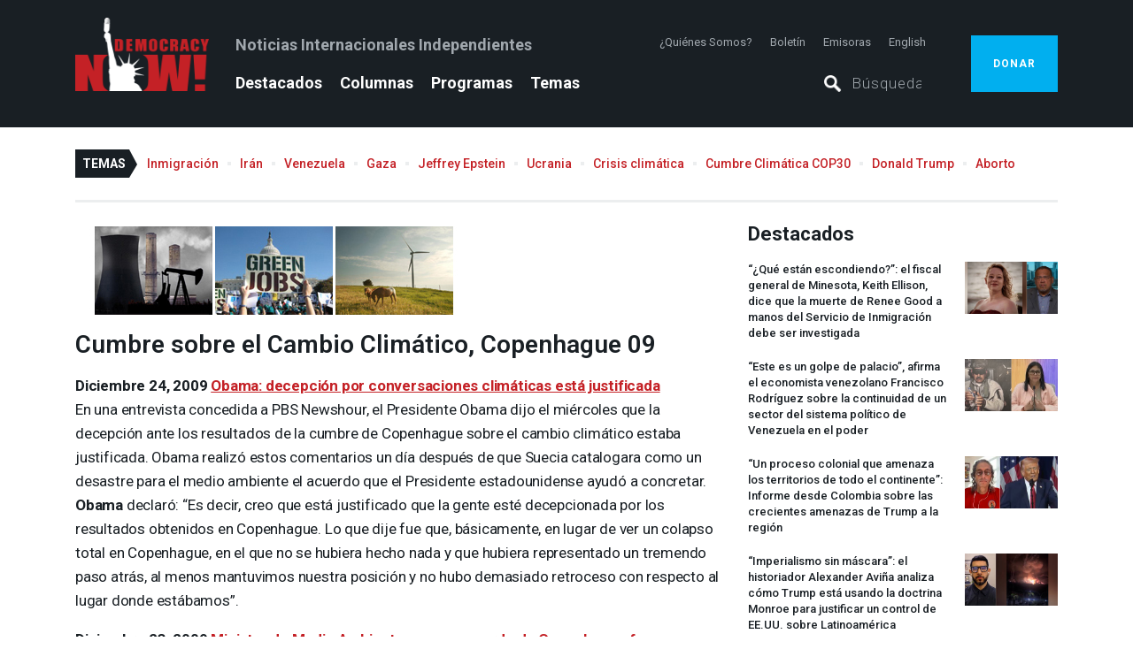

--- FILE ---
content_type: application/javascript
request_url: https://assets.democracynow.org/assets/application-758beea01b788b8b20acd7603a024fa4dcb3aa51390d05e195b2aef9eb349e9e.js
body_size: 139770
content:
function debounce(e,t,n){var i;return function(){var r=this,o=arguments,a=function(){i=null,n||e.apply(r,o)},s=n&&!i;clearTimeout(i),i=setTimeout(a,t),s&&e.apply(r,o)}}function initializeRecaptcha(){var e=document.getElementsByClassName("g-recaptcha");Array.prototype.slice.call(e).forEach(function(e){var t=DN.RecaptchaLoader.getOptions(e),n=grecaptcha.render(e,t);e.setAttribute("data-recaptcha-id",n)})}var DN=DN||{};!function(e,t){"object"==typeof module&&"object"==typeof module.exports?module.exports=e.document?t(e,!0):function(e){if(!e.document)throw new Error("jQuery requires a window with a document");return t(e)}:t(e)}("undefined"!=typeof window?window:this,function(e,t){function n(e){var t=!!e&&"length"in e&&e.length,n=pe.type(e);return"function"!==n&&!pe.isWindow(e)&&("array"===n||0===t||"number"==typeof t&&t>0&&t-1 in e)}function i(e,t,n){if(pe.isFunction(t))return pe.grep(e,function(e,i){return!!t.call(e,i,e)!==n});if(t.nodeType)return pe.grep(e,function(e){return e===t!==n});if("string"==typeof t){if(xe.test(t))return pe.filter(t,e,n);t=pe.filter(t,e)}return pe.grep(e,function(e){return pe.inArray(e,t)>-1!==n})}function r(e,t){do{e=e[t]}while(e&&1!==e.nodeType);return e}function o(e){var t={};return pe.each(e.match(Te)||[],function(e,n){t[n]=!0}),t}function a(){ie.addEventListener?(ie.removeEventListener("DOMContentLoaded",s),e.removeEventListener("load",s)):(ie.detachEvent("onreadystatechange",s),e.detachEvent("onload",s))}function s(){(ie.addEventListener||"load"===e.event.type||"complete"===ie.readyState)&&(a(),pe.ready())}function c(e,t,n){if(n===undefined&&1===e.nodeType){var i="data-"+t.replace(Ae,"-$1").toLowerCase();if("string"==typeof(n=e.getAttribute(i))){try{n="true"===n||"false"!==n&&("null"===n?null:+n+""===n?+n:Ne.test(n)?pe.parseJSON(n):n)}catch(e){}pe.data(e,t,n)}else n=undefined}return n}function l(e){var t;for(t in e)if(("data"!==t||!pe.isEmptyObject(e[t]))&&"toJSON"!==t)return!1;return!0}function u(e,t,n,i){if(Ee(e)){var r,o,a=pe.expando,s=e.nodeType,c=s?pe.cache:e,l=s?e[a]:e[a]&&a;if(l&&c[l]&&(i||c[l].data)||n!==undefined||"string"!=typeof t)return l||(l=s?e[a]=ne.pop()||pe.guid++:a),c[l]||(c[l]=s?{}:{toJSON:pe.noop}),"object"!=typeof t&&"function"!=typeof t||(i?c[l]=pe.extend(c[l],t):c[l].data=pe.extend(c[l].data,t)),o=c[l],i||(o.data||(o.data={}),o=o.data),n!==undefined&&(o[pe.camelCase(t)]=n),"string"==typeof t?null==(r=o[t])&&(r=o[pe.camelCase(t)]):r=o,r}}function d(e,t,n){if(Ee(e)){var i,r,o=e.nodeType,a=o?pe.cache:e,s=o?e[pe.expando]:pe.expando;if(a[s]){if(t&&(i=n?a[s]:a[s].data)){pe.isArray(t)?t=t.concat(pe.map(t,pe.camelCase)):t in i?t=[t]:(t=pe.camelCase(t),t=t in i?[t]:t.split(" ")),r=t.length;for(;r--;)delete i[t[r]];if(n?!l(i):!pe.isEmptyObject(i))return}(n||(delete a[s].data,l(a[s])))&&(o?pe.cleanData([e],!0):de.deleteExpando||a!=a.window?delete a[s]:a[s]=undefined)}}}function f(e,t,n,i){var r,o=1,a=20,s=i?function(){return i.cur()}:function(){return pe.css(e,t,"")},c=s(),l=n&&n[3]||(pe.cssNumber[t]?"":"px"),u=(pe.cssNumber[t]||"px"!==l&&+c)&&Pe.exec(pe.css(e,t));if(u&&u[3]!==l){l=l||u[3],n=n||[],u=+c||1;do{o=o||".5",u/=o,pe.style(e,t,u+l)}while(o!==(o=s()/c)&&1!==o&&--a)}return n&&(u=+u||+c||0,r=n[1]?u+(n[1]+1)*n[2]:+n[2],i&&(i.unit=l,i.start=u,i.end=r)),r}function p(e){var t=Be.split("|"),n=e.createDocumentFragment();if(n.createElement)for(;t.length;)n.createElement(t.pop());return n}function h(e,t){var n,i,r=0,o="undefined"!=typeof e.getElementsByTagName?e.getElementsByTagName(t||"*"):"undefined"!=typeof e.querySelectorAll?e.querySelectorAll(t||"*"):undefined;if(!o)for(o=[],n=e.childNodes||e;null!=(i=n[r]);r++)!t||pe.nodeName(i,t)?o.push(i):pe.merge(o,h(i,t));return t===undefined||t&&pe.nodeName(e,t)?pe.merge([e],o):o}function m(e,t){for(var n,i=0;null!=(n=e[i]);i++)pe._data(n,"globalEval",!t||pe._data(t[i],"globalEval"))}function g(e){Re.test(e.type)&&(e.defaultChecked=e.checked)}function v(e,t,n,i,r){for(var o,a,s,c,l,u,d,f=e.length,v=p(t),y=[],b=0;b<f;b++)if((a=e[b])||0===a)if("object"===pe.type(a))pe.merge(y,a.nodeType?[a]:a);else if(Ye.test(a)){for(c=c||v.appendChild(t.createElement("div")),l=(He.exec(a)||["",""])[1].toLowerCase(),d=We[l]||We._default,c.innerHTML=d[1]+pe.htmlPrefilter(a)+d[2],o=d[0];o--;)c=c.lastChild;if(!de.leadingWhitespace&&qe.test(a)&&y.push(t.createTextNode(qe.exec(a)[0])),!de.tbody)for(a="table"!==l||Ue.test(a)?"<table>"!==d[1]||Ue.test(a)?0:c:c.firstChild,o=a&&a.childNodes.length;o--;)pe.nodeName(u=a.childNodes[o],"tbody")&&!u.childNodes.length&&a.removeChild(u);for(pe.merge(y,c.childNodes),c.textContent="";c.firstChild;)c.removeChild(c.firstChild);c=v.lastChild}else y.push(t.createTextNode(a));for(c&&v.removeChild(c),de.appendChecked||pe.grep(h(y,"input"),g),b=0;a=y[b++];)if(i&&pe.inArray(a,i)>-1)r&&r.push(a);else if(s=pe.contains(a.ownerDocument,a),c=h(v.appendChild(a),"script"),s&&m(c),n)for(o=0;a=c[o++];)ze.test(a.type||"")&&n.push(a);return c=null,v}function y(){return!0}function b(){return!1}function w(){try{return ie.activeElement}catch(e){}}function _(e,t,n,i,r,o){var a,s;if("object"==typeof t){"string"!=typeof n&&(i=i||n,n=undefined);for(s in t)_(e,s,n,i,t[s],o);return e}if(null==i&&null==r?(r=n,i=n=undefined):null==r&&("string"==typeof n?(r=i,i=undefined):(r=i,i=n,n=undefined)),!1===r)r=b;else if(!r)return e;return 1===o&&(a=r,r=function(e){return pe().off(e),a.apply(this,arguments)},r.guid=a.guid||(a.guid=pe.guid++)),e.each(function(){pe.event.add(this,t,r,i,n)})}function k(e,t){return pe.nodeName(e,"table")&&pe.nodeName(11!==t.nodeType?t:t.firstChild,"tr")?e.getElementsByTagName("tbody")[0]||e.appendChild(e.ownerDocument.createElement("tbody")):e}function x(e){return e.type=(null!==pe.find.attr(e,"type"))+"/"+e.type,e}function C(e){var t=it.exec(e.type);return t?e.type=t[1]:e.removeAttribute("type"),e}function S(e,t){if(1===t.nodeType&&pe.hasData(e)){var n,i,r,o=pe._data(e),a=pe._data(t,o),s=o.events;if(s){delete a.handle,a.events={};for(n in s)for(i=0,r=s[n].length;i<r;i++)pe.event.add(t,n,s[n][i])}a.data&&(a.data=pe.extend({},a.data))}}function j(e,t){var n,i,r;if(1===t.nodeType){if(n=t.nodeName.toLowerCase(),!de.noCloneEvent&&t[pe.expando]){r=pe._data(t);for(i in r.events)pe.removeEvent(t,i,r.handle);t.removeAttribute(pe.expando)}"script"===n&&t.text!==e.text?(x(t).text=e.text,C(t)):"object"===n?(t.parentNode&&(t.outerHTML=e.outerHTML),de.html5Clone&&e.innerHTML&&!pe.trim(t.innerHTML)&&(t.innerHTML=e.innerHTML)):"input"===n&&Re.test(e.type)?(t.defaultChecked=t.checked=e.checked,t.value!==e.value&&(t.value=e.value)):"option"===n?t.defaultSelected=t.selected=e.defaultSelected:"input"!==n&&"textarea"!==n||(t.defaultValue=e.defaultValue)}}function D(e,t,n,i){t=oe.apply([],t);var r,o,a,s,c,l,u=0,d=e.length,f=d-1,p=t[0],m=pe.isFunction(p);if(m||d>1&&"string"==typeof p&&!de.checkClone&&nt.test(p))return e.each(function(r){var o=e.eq(r);m&&(t[0]=p.call(this,r,o.html())),D(o,t,n,i)});if(d&&(l=v(t,e[0].ownerDocument,!1,e,i),r=l.firstChild,1===l.childNodes.length&&(l=r),r||i)){for(s=pe.map(h(l,"script"),x),a=s.length;u<d;u++)o=l,u!==f&&(o=pe.clone(o,!0,!0),a&&pe.merge(s,h(o,"script"))),n.call(e[u],o,u);if(a)for(c=s[s.length-1].ownerDocument,pe.map(s,C),u=0;u<a;u++)o=s[u],ze.test(o.type||"")&&!pe._data(o,"globalEval")&&pe.contains(c,o)&&(o.src?pe._evalUrl&&pe._evalUrl(o.src):pe.globalEval((o.text||o.textContent||o.innerHTML||"").replace(rt,"")));l=r=null}return e}function T(e,t,n){for(var i,r=t?pe.filter(t,e):e,o=0;null!=(i=r[o]);o++)n||1!==i.nodeType||pe.cleanData(h(i)),i.parentNode&&(n&&pe.contains(i.ownerDocument,i)&&m(h(i,"script")),i.parentNode.removeChild(i));return e}function $(e,t){var n=pe(t.createElement(e)).appendTo(t.body),i=pe.css(n[0],"display");return n.detach(),i}function O(e){var t=ie,n=ct[e];return n||(n=$(e,t),"none"!==n&&n||(st=(st||pe("<iframe frameborder='0' width='0' height='0'/>")).appendTo(t.documentElement),t=(st[0].contentWindow||st[0].contentDocument).document,t.write(),t.close(),n=$(e,t),st.detach()),ct[e]=n),n}function E(e,t){return{get:function(){return e()?void delete this.get:(this.get=t).apply(this,arguments)}}}function N(e){if(e in xt)return e;for(var t=e.charAt(0).toUpperCase()+e.slice(1),n=kt.length;n--;)if((e=kt[n]+t)in xt)return e}function A(e,t){for(var n,i,r,o=[],a=0,s=e.length;a<s;a++)i=e[a],i.style&&(o[a]=pe._data(i,"olddisplay"),n=i.style.display,t?(o[a]||"none"!==n||(i.style.display=""),""===i.style.display&&Fe(i)&&(o[a]=pe._data(i,"olddisplay",O(i.nodeName)))):(r=Fe(i),(n&&"none"!==n||!r)&&pe._data(i,"olddisplay",r?n:pe.css(i,"display"))));for(a=0;a<s;a++)i=e[a],i.style&&(t&&"none"!==i.style.display&&""!==i.style.display||(i.style.display=t?o[a]||"":"none"));return e}function M(e,t,n){var i=bt.exec(t);return i?Math.max(0,i[1]-(n||0))+(i[2]||"px"):t}function P(e,t,n,i,r){for(var o=n===(i?"border":"content")?4:"width"===t?1:0,a=0;o<4;o+=2)"margin"===n&&(a+=pe.css(e,n+Ie[o],!0,r)),i?("content"===n&&(a-=pe.css(e,"padding"+Ie[o],!0,r)),"margin"!==n&&(a-=pe.css(e,"border"+Ie[o]+"Width",!0,r))):(a+=pe.css(e,"padding"+Ie[o],!0,r),"padding"!==n&&(a+=pe.css(e,"border"+Ie[o]+"Width",!0,r)));return a}function I(e,t,n){var i=!0,r="width"===t?e.offsetWidth:e.offsetHeight,o=pt(e),a=de.boxSizing&&"border-box"===pe.css(e,"boxSizing",!1,o);if(r<=0||null==r){if(r=ht(e,t,o),(r<0||null==r)&&(r=e.style[t]),ut.test(r))return r;i=a&&(de.boxSizingReliable()||r===e.style[t]),r=parseFloat(r)||0}return r+P(e,t,n||(a?"border":"content"),i,o)+"px"}function F(e,t,n,i,r){return new F.prototype.init(e,t,n,i,r)}function L(){return e.setTimeout(function(){Ct=undefined}),Ct=pe.now()}function R(e,t){var n,i={height:e},r=0;for(t=t?1:0;r<4;r+=2-t)n=Ie[r],i["margin"+n]=i["padding"+n]=e;return t&&(i.opacity=i.width=e),i}function H(e,t,n){for(var i,r=(B.tweeners[t]||[]).concat(B.tweeners["*"]),o=0,a=r.length;o<a;o++)if(i=r[o].call(n,t,e))return i}function z(e,t,n){var i,r,o,a,s,c,l,u=this,d={},f=e.style,p=e.nodeType&&Fe(e),h=pe._data(e,"fxshow");n.queue||(s=pe._queueHooks(e,"fx"),null==s.unqueued&&(s.unqueued=0,c=s.empty.fire,s.empty.fire=function(){s.unqueued||c()}),s.unqueued++,u.always(function(){u.always(function(){s.unqueued--,pe.queue(e,"fx").length||s.empty.fire()})})),1===e.nodeType&&("height"in t||"width"in t)&&(n.overflow=[f.overflow,f.overflowX,f.overflowY],l=pe.css(e,"display"),"inline"===("none"===l?pe._data(e,"olddisplay")||O(e.nodeName):l)&&"none"===pe.css(e,"float")&&(de.inlineBlockNeedsLayout&&"inline"!==O(e.nodeName)?f.zoom=1:f.display="inline-block")),n.overflow&&(f.overflow="hidden",de.shrinkWrapBlocks()||u.always(function(){f.overflow=n.overflow[0],f.overflowX=n.overflow[1],f.overflowY=n.overflow[2]}));for(i in t)if(r=t[i],jt.exec(r)){if(delete t[i],o=o||"toggle"===r,r===(p?"hide":"show")){if("show"!==r||!h||h[i]===undefined)continue;p=!0}d[i]=h&&h[i]||pe.style(e,i)}else l=undefined;if(pe.isEmptyObject(d))"inline"===("none"===l?O(e.nodeName):l)&&(f.display=l);else{h?"hidden"in h&&(p=h.hidden):h=pe._data(e,"fxshow",{}),o&&(h.hidden=!p),p?pe(e).show():u.done(function(){pe(e).hide()}),u.done(function(){var t;pe._removeData(e,"fxshow");for(t in d)pe.style(e,t,d[t])});for(i in d)a=H(p?h[i]:0,i,u),i in h||(h[i]=a.start,p&&(a.end=a.start,a.start="width"===i||"height"===i?1:0))}}function q(e,t){var n,i,r,o,a;for(n in e)if(i=pe.camelCase(n),r=t[i],o=e[n],pe.isArray(o)&&(r=o[1],o=e[n]=o[0]),n!==i&&(e[i]=o,delete e[n]),(a=pe.cssHooks[i])&&"expand"in a){o=a.expand(o),delete e[i];for(n in o)n in e||(e[n]=o[n],t[n]=r)}else t[i]=r}function B(e,t,n){var i,r,o=0,a=B.prefilters.length,s=pe.Deferred().always(function(){delete c.elem}),c=function(){if(r)return!1;for(var t=Ct||L(),n=Math.max(0,l.startTime+l.duration-t),i=n/l.duration||0,o=1-i,a=0,c=l.tweens.length;a<c;a++)l.tweens[a].run(o);return s.notifyWith(e,[l,o,n]),o<1&&c?n:(s.resolveWith(e,[l]),!1)},l=s.promise({elem:e,props:pe.extend({},t),opts:pe.extend(!0,{specialEasing:{},easing:pe.easing._default},n),originalProperties:t,originalOptions:n,startTime:Ct||L(),duration:n.duration,tweens:[],createTween:function(t,n){var i=pe.Tween(e,l.opts,t,n,l.opts.specialEasing[t]||l.opts.easing);return l.tweens.push(i),i},stop:function(t){var n=0,i=t?l.tweens.length:0;if(r)return this;for(r=!0;n<i;n++)l.tweens[n].run(1);return t?(s.notifyWith(e,[l,1,0]),s.resolveWith(e,[l,t])):s.rejectWith(e,[l,t]),this}}),u=l.props;for(q(u,l.opts.specialEasing);o<a;o++)if(i=B.prefilters[o].call(l,e,u,l.opts))return pe.isFunction(i.stop)&&(pe._queueHooks(l.elem,l.opts.queue).stop=pe.proxy(i.stop,i)),i;return pe.map(u,H,l),pe.isFunction(l.opts.start)&&l.opts.start.call(e,l),pe.fx.timer(pe.extend(c,{elem:e,anim:l,queue:l.opts.queue})),l.progress(l.opts.progress).done(l.opts.done,l.opts.complete).fail(l.opts.fail).always(l.opts.always)}function W(e){return pe.attr(e,"class")||""}function Y(e){return function(t,n){"string"!=typeof t&&(n=t,t="*");var i,r=0,o=t.toLowerCase().match(Te)||[];if(pe.isFunction(n))for(;i=o[r++];)"+"===i.charAt(0)?(i=i.slice(1)||"*",(e[i]=e[i]||[]).unshift(n)):(e[i]=e[i]||[]).push(n)}}function U(e,t,n,i){function r(s){var c;return o[s]=!0,pe.each(e[s]||[],function(e,s){var l=s(t,n,i);return"string"!=typeof l||a||o[l]?a?!(c=l):void 0:(t.dataTypes.unshift(l),r(l),!1)}),c}var o={},a=e===Gt;return r(t.dataTypes[0])||!o["*"]&&r("*")}function V(e,t){var n,i,r=pe.ajaxSettings.flatOptions||{};for(i in t)t[i]!==undefined&&((r[i]?e:n||(n={}))[i]=t[i]);return n&&pe.extend(!0,e,n),e}function Q(e,t,n){for(var i,r,o,a,s=e.contents,c=e.dataTypes;"*"===c[0];)c.shift(),r===undefined&&(r=e.mimeType||t.getResponseHeader("Content-Type"));if(r)for(a in s)if(s[a]&&s[a].test(r)){c.unshift(a);break}if(c[0]in n)o=c[0];else{for(a in n){if(!c[0]||e.converters[a+" "+c[0]]){o=a;break}i||(i=a)}o=o||i}if(o)return o!==c[0]&&c.unshift(o),n[o]}function X(e,t,n,i){var r,o,a,s,c,l={},u=e.dataTypes.slice();if(u[1])for(a in e.converters)l[a.toLowerCase()]=e.converters[a];for(o=u.shift();o;)if(e.responseFields[o]&&(n[e.responseFields[o]]=t),!c&&i&&e.dataFilter&&(t=e.dataFilter(t,e.dataType)),c=o,o=u.shift())if("*"===o)o=c;else if("*"!==c&&c!==o){if(!(a=l[c+" "+o]||l["* "+o]))for(r in l)if(s=r.split(" "),s[1]===o&&(a=l[c+" "+s[0]]||l["* "+s[0]])){!0===a?a=l[r]:!0!==l[r]&&(o=s[0],u.unshift(s[1]));break}if(!0!==a)if(a&&e["throws"])t=a(t);else try{t=a(t)}catch(e){return{state:"parsererror",error:a?e:"No conversion from "+c+" to "+o}}}return{state:"success",data:t}}function K(e){return e.style&&e.style.display||pe.css(e,"display")}function G(e){if(!pe.contains(e.ownerDocument||ie,e))return!0;for(;e&&1===e.nodeType;){if("none"===K(e)||"hidden"===e.type)return!0;e=e.parentNode}return!1}function J(e,t,n,i){var r;if(pe.isArray(t))pe.each(t,function(t,r){n||nn.test(e)?i(e,r):J(e+"["+("object"==typeof r&&null!=r?t:"")+"]",r,n,i)});else if(n||"object"!==pe.type(t))i(e,t);else for(r in t)J(e+"["+r+"]",t[r],n,i)}function Z(){try{return new e.XMLHttpRequest}catch(e){}}function ee(){try{return new e.ActiveXObject("Microsoft.XMLHTTP")}catch(e){}}function te(e){return pe.isWindow(e)?e:9===e.nodeType&&(e.defaultView||e.parentWindow)}var ne=[],ie=e.document,re=ne.slice,oe=ne.concat,ae=ne.push,se=ne.indexOf,ce={},le=ce.toString,ue=ce.hasOwnProperty,de={},fe="1.12.4",pe=function(e,t){return new pe.fn.init(e,t)},he=/^[\s\uFEFF\xA0]+|[\s\uFEFF\xA0]+$/g,me=/^-ms-/,ge=/-([\da-z])/gi,ve=function(e,t){return t.toUpperCase()};pe.fn=pe.prototype={jquery:fe,constructor:pe,selector:"",length:0,toArray:function(){return re.call(this)},get:function(e){return null!=e?e<0?this[e+this.length]:this[e]:re.call(this)},pushStack:function(e){var t=pe.merge(this.constructor(),e);return t.prevObject=this,t.context=this.context,t},each:function(e){return pe.each(this,e)},map:function(e){return this.pushStack(pe.map(this,function(t,n){return e.call(t,n,t)}))},slice:function(){return this.pushStack(re.apply(this,arguments))},first:function(){return this.eq(0)},last:function(){return this.eq(-1)},eq:function(e){var t=this.length,n=+e+(e<0?t:0);return this.pushStack(n>=0&&n<t?[this[n]]:[])},end:function(){return this.prevObject||this.constructor()},push:ae,sort:ne.sort,splice:ne.splice},pe.extend=pe.fn.extend=function(){var e,t,n,i,r,o,a=arguments[0]||{},s=1,c=arguments.length,l=!1;for("boolean"==typeof a&&(l=a,a=arguments[s]||{},s++),"object"==typeof a||pe.isFunction(a)||(a={}),s===c&&(a=this,s--);s<c;s++)if(null!=(r=arguments[s]))for(i in r)e=a[i],n=r[i],a!==n&&(l&&n&&(pe.isPlainObject(n)||(t=pe.isArray(n)))?(t?(t=!1,o=e&&pe.isArray(e)?e:[]):o=e&&pe.isPlainObject(e)?e:{},a[i]=pe.extend(l,o,n)):n!==undefined&&(a[i]=n));return a},pe.extend({expando:"jQuery"+(fe+Math.random()).replace(/\D/g,""),isReady:!0,error:function(e){throw new Error(e)},noop:function(){},isFunction:function(e){return"function"===pe.type(e)},isArray:Array.isArray||function(e){return"array"===pe.type(e)},isWindow:function(e){return null!=e&&e==e.window},isNumeric:function(e){var t=e&&e.toString();return!pe.isArray(e)&&t-parseFloat(t)+1>=0},isEmptyObject:function(e){var t;for(t in e)return!1;return!0},isPlainObject:function(e){var t;if(!e||"object"!==pe.type(e)||e.nodeType||pe.isWindow(e))return!1;try{if(e.constructor&&!ue.call(e,"constructor")&&!ue.call(e.constructor.prototype,"isPrototypeOf"))return!1}catch(e){return!1}if(!de.ownFirst)for(t in e)return ue.call(e,t);for(t in e);return t===undefined||ue.call(e,t)},type:function(e){return null==e?e+"":"object"==typeof e||"function"==typeof e?ce[le.call(e)]||"object":typeof e},globalEval:function(t){t&&pe.trim(t)&&(e.execScript||function(t){e.eval.call(e,t)})(t)},camelCase:function(e){return e.replace(me,"ms-").replace(ge,ve)},nodeName:function(e,t){return e.nodeName&&e.nodeName.toLowerCase()===t.toLowerCase()},each:function(e,t){var i,r=0;if(n(e))for(i=e.length;r<i&&!1!==t.call(e[r],r,e[r]);r++);else for(r in e)if(!1===t.call(e[r],r,e[r]))break;return e},trim:function(e){return null==e?"":(e+"").replace(he,"")},makeArray:function(e,t){var i=t||[];return null!=e&&(n(Object(e))?pe.merge(i,"string"==typeof e?[e]:e):ae.call(i,e)),i},inArray:function(e,t,n){var i;if(t){if(se)return se.call(t,e,n);for(i=t.length,n=n?n<0?Math.max(0,i+n):n:0;n<i;n++)if(n in t&&t[n]===e)return n}return-1},merge:function(e,t){for(var n=+t.length,i=0,r=e.length;i<n;)e[r++]=t[i++];if(n!==n)for(;t[i]!==undefined;)e[r++]=t[i++];return e.length=r,e},grep:function(e,t,n){for(var i=[],r=0,o=e.length,a=!n;r<o;r++)!t(e[r],r)!==a&&i.push(e[r]);return i},map:function(e,t,i){var r,o,a=0,s=[];if(n(e))for(r=e.length;a<r;a++)null!=(o=t(e[a],a,i))&&s.push(o);else for(a in e)null!=(o=t(e[a],a,i))&&s.push(o);return oe.apply([],s)},guid:1,proxy:function(e,t){var n,i,r;return"string"==typeof t&&(r=e[t],t=e,e=r),pe.isFunction(e)?(n=re.call(arguments,2),i=function(){return e.apply(t||this,n.concat(re.call(arguments)))},i.guid=e.guid=e.guid||pe.guid++,i):undefined},now:function(){return+new Date},support:de}),"function"==typeof Symbol&&(pe.fn[Symbol.iterator]=ne[Symbol.iterator]),pe.each("Boolean Number String Function Array Date RegExp Object Error Symbol".split(" "),function(e,t){ce["[object "+t+"]"]=t.toLowerCase()});var ye=function(e){function t(e,t,n,i){var r,o,a,s,c,l,d,p,h=t&&t.ownerDocument,m=t?t.nodeType:9;if(n=n||[],"string"!=typeof e||!e||1!==m&&9!==m&&11!==m)return n;if(!i&&((t?t.ownerDocument||t:H)!==N&&E(t),t=t||N,M)){if(11!==m&&(l=ve.exec(e)))if(r=l[1]){if(9===m){if(!(a=t.getElementById(r)))return n;if(a.id===r)return n.push(a),n}else if(h&&(a=h.getElementById(r))&&L(t,a)&&a.id===r)return n.push(a),n}else{if(l[2])return J.apply(n,t.getElementsByTagName(e)),n;if((r=l[3])&&_.getElementsByClassName&&t.getElementsByClassName)return J.apply(n,t.getElementsByClassName(r)),n}if(_.qsa&&!Y[e+" "]&&(!P||!P.test(e))){if(1!==m)h=t,p=e;else if("object"!==t.nodeName.toLowerCase()){for((s=t.getAttribute("id"))?s=s.replace(be,"\\$&"):t.setAttribute("id",s=R),d=S(e),o=d.length,c=fe.test(s)?"#"+s:"[id='"+s+"']";o--;)d[o]=c+" "+f(d[o]);p=d.join(","),h=ye.test(e)&&u(t.parentNode)||t}if(p)try{return J.apply(n,h.querySelectorAll(p)),n}catch(e){}finally{s===R&&t.removeAttribute("id")}}}return D(e.replace(se,"$1"),t,n,i)}function n(){function e(n,i){return t.push(n+" ")>k.cacheLength&&delete e[t.shift()],e[n+" "]=i}var t=[];return e}function i(e){return e[R]=!0,e}function r(e){var t=N.createElement("div");try{return!!e(t)}catch(e){return!1}finally{t.parentNode&&t.parentNode.removeChild(t),t=null}}function o(e,t){for(var n=e.split("|"),i=n.length;i--;)k.attrHandle[n[i]]=t}function a(e,t){var n=t&&e,i=n&&1===e.nodeType&&1===t.nodeType&&(~t.sourceIndex||V)-(~e.sourceIndex||V);if(i)return i;if(n)for(;n=n.nextSibling;)if(n===t)return-1;return e?1:-1}function s(e){return function(t){return"input"===t.nodeName.toLowerCase()&&t.type===e}}function c(e){return function(t){var n=t.nodeName.toLowerCase();return("input"===n||"button"===n)&&t.type===e}}function l(e){return i(function(t){return t=+t,i(function(n,i){for(var r,o=e([],n.length,t),a=o.length;a--;)n[r=o[a]]&&(n[r]=!(i[r]=n[r]))})})}function u(e){return e&&"undefined"!=typeof e.getElementsByTagName&&e}function d(){}function f(e){for(var t=0,n=e.length,i="";t<n;t++)i+=e[t].value;return i}function p(e,t,n){var i=t.dir,r=n&&"parentNode"===i,o=q++;return t.first?function(t,n,o){for(;t=t[i];)if(1===t.nodeType||r)return e(t,n,o)}:function(t,n,a){var s,c,l,u=[z,o];if(a){for(;t=t[i];)if((1===t.nodeType||r)&&e(t,n,a))return!0}else for(;t=t[i];)if(1===t.nodeType||r){if(l=t[R]||(t[R]={}),c=l[t.uniqueID]||(l[t.uniqueID]={}),(s=c[i])&&s[0]===z&&s[1]===o)return u[2]=s[2];if(c[i]=u,u[2]=e(t,n,a))return!0}}}function h(e){return e.length>1?function(t,n,i){for(var r=e.length;r--;)if(!e[r](t,n,i))return!1;return!0}:e[0]}function m(e,n,i){for(var r=0,o=n.length;r<o;r++)t(e,n[r],i);return i}function g(e,t,n,i,r){for(var o,a=[],s=0,c=e.length,l=null!=t;s<c;s++)(o=e[s])&&(n&&!n(o,i,r)||(a.push(o),l&&t.push(s)));return a}function v(e,t,n,r,o,a){return r&&!r[R]&&(r=v(r)),o&&!o[R]&&(o=v(o,a)),i(function(i,a,s,c){var l,u,d,f=[],p=[],h=a.length,v=i||m(t||"*",s.nodeType?[s]:s,[]),y=!e||!i&&t?v:g(v,f,e,s,c),b=n?o||(i?e:h||r)?[]:a:y;if(n&&n(y,b,s,c),r)for(l=g(b,p),r(l,[],s,c),u=l.length;u--;)(d=l[u])&&(b[p[u]]=!(y[p[u]]=d));if(i){if(o||e){if(o){for(l=[],u=b.length;u--;)(d=b[u])&&l.push(y[u]=d);o(null,b=[],l,c)}for(u=b.length;u--;)(d=b[u])&&(l=o?ee(i,d):f[u])>-1&&(i[l]=!(a[l]=d))}}else b=g(b===a?b.splice(h,b.length):b),o?o(null,a,b,c):J.apply(a,b)})}function y(e){for(var t,n,i,r=e.length,o=k.relative[e[0].type],a=o||k.relative[" "],s=o?1:0,c=p(function(e){return e===t},a,!0),l=p(function(e){return ee(t,e)>-1},a,!0),u=[function(e,n,i){var r=!o&&(i||n!==T)||((t=n).nodeType?c(e,n,i):l(e,n,i));return t=null,r}];s<r;s++)if(n=k.relative[e[s].type])u=[p(h(u),n)];else{if(n=k.filter[e[s].type].apply(null,e[s].matches),n[R]){for(i=++s;i<r&&!k.relative[e[i].type];i++);return v(s>1&&h(u),s>1&&f(e.slice(0,s-1).concat({value:" "===e[s-2].type?"*":""})).replace(se,"$1"),n,s<i&&y(e.slice(s,i)),i<r&&y(e=e.slice(i)),i<r&&f(e))}u.push(n)}return h(u)}function b(e,n){var r=n.length>0,o=e.length>0,a=function(i,a,s,c,l){var u,d,f,p=0,h="0",m=i&&[],v=[],y=T,b=i||o&&k.find.TAG("*",l),w=z+=null==y?1:Math.random()||.1,_=b.length;for(l&&(T=a===N||a||l);h!==_&&null!=(u=b[h]);h++){if(o&&u){for(d=0,a||u.ownerDocument===N||(E(u),s=!M);f=e[d++];)if(f(u,a||N,s)){c.push(u);break}l&&(z=w)}r&&((u=!f&&u)&&p--,i&&m.push(u))}if(p+=h,r&&h!==p){for(d=0;f=n[d++];)f(m,v,a,s);if(i){if(p>0)for(;h--;)m[h]||v[h]||(v[h]=K.call(c));v=g(v)}J.apply(c,v),l&&!i&&v.length>0&&p+n.length>1&&t.uniqueSort(c)}return l&&(z=w,T=y),m};return r?i(a):a}var w,_,k,x,C,S,j,D,T,$,O,E,N,A,M,P,I,F,L,R="sizzle"+1*new Date,H=e.document,z=0,q=0,B=n(),W=n(),Y=n(),U=function(e,t){return e===t&&(O=!0),0},V=1<<31,Q={}.hasOwnProperty,X=[],K=X.pop,G=X.push,J=X.push,Z=X.slice,ee=function(e,t){for(var n=0,i=e.length;n<i;n++)if(e[n]===t)return n;return-1},te="checked|selected|async|autofocus|autoplay|controls|defer|disabled|hidden|ismap|loop|multiple|open|readonly|required|scoped",ne="[\\x20\\t\\r\\n\\f]",ie="(?:\\\\.|[\\w-]|[^\\x00-\\xa0])+",re="\\["+ne+"*("+ie+")(?:"+ne+"*([*^$|!~]?=)"+ne+"*(?:'((?:\\\\.|[^\\\\'])*)'|\"((?:\\\\.|[^\\\\\"])*)\"|("+ie+"))|)"+ne+"*\\]",oe=":("+ie+")(?:\\((('((?:\\\\.|[^\\\\'])*)'|\"((?:\\\\.|[^\\\\\"])*)\")|((?:\\\\.|[^\\\\()[\\]]|"+re+")*)|.*)\\)|)",ae=new RegExp(ne+"+","g"),se=new RegExp("^"+ne+"+|((?:^|[^\\\\])(?:\\\\.)*)"+ne+"+$","g"),ce=new RegExp("^"+ne+"*,"+ne+"*"),le=new RegExp("^"+ne+"*([>+~]|"+ne+")"+ne+"*"),ue=new RegExp("="+ne+"*([^\\]'\"]*?)"+ne+"*\\]","g"),de=new RegExp(oe),fe=new RegExp("^"+ie+"$"),pe={ID:new RegExp("^#("+ie+")"),CLASS:new RegExp("^\\.("+ie+")"),TAG:new RegExp("^("+ie+"|[*])"),ATTR:new RegExp("^"+re),PSEUDO:new RegExp("^"+oe),CHILD:new RegExp("^:(only|first|last|nth|nth-last)-(child|of-type)(?:\\("+ne+"*(even|odd|(([+-]|)(\\d*)n|)"+ne+"*(?:([+-]|)"+ne+"*(\\d+)|))"+ne+"*\\)|)","i"),bool:new RegExp("^(?:"+te+")$","i"),needsContext:new RegExp("^"+ne+"*[>+~]|:(even|odd|eq|gt|lt|nth|first|last)(?:\\("+ne+"*((?:-\\d)?\\d*)"+ne+"*\\)|)(?=[^-]|$)","i")},he=/^(?:input|select|textarea|button)$/i,me=/^h\d$/i,ge=/^[^{]+\{\s*\[native \w/,ve=/^(?:#([\w-]+)|(\w+)|\.([\w-]+))$/,ye=/[+~]/,be=/'|\\/g,we=new RegExp("\\\\([\\da-f]{1,6}"+ne+"?|("+ne+")|.)","ig"),_e=function(e,t,n){var i="0x"+t-65536;return i!==i||n?t:i<0?String.fromCharCode(i+65536):String.fromCharCode(i>>10|55296,1023&i|56320)},ke=function(){E()};try{J.apply(X=Z.call(H.childNodes),H.childNodes),X[H.childNodes.length].nodeType}catch(e){J={apply:X.length?function(e,t){G.apply(e,Z.call(t))}:function(e,t){for(var n=e.length,i=0;e[n++]=t[i++];);e.length=n-1}}}_=t.support={},C=t.isXML=function(e){var t=e&&(e.ownerDocument||e).documentElement;return!!t&&"HTML"!==t.nodeName},E=t.setDocument=function(e){var t,n,i=e?e.ownerDocument||e:H;return i!==N&&9===i.nodeType&&i.documentElement?(N=i,A=N.documentElement,M=!C(N),(n=N.defaultView)&&n.top!==n&&(n.addEventListener?n.addEventListener("unload",ke,!1):n.attachEvent&&n.attachEvent("onunload",ke)),_.attributes=r(function(e){return e.className="i",!e.getAttribute("className")}),_.getElementsByTagName=r(function(e){return e.appendChild(N.createComment("")),!e.getElementsByTagName("*").length}),_.getElementsByClassName=ge.test(N.getElementsByClassName),_.getById=r(function(e){return A.appendChild(e).id=R,!N.getElementsByName||!N.getElementsByName(R).length}),_.getById?(k.find.ID=function(e,t){if("undefined"!=typeof t.getElementById&&M){var n=t.getElementById(e);return n?[n]:[]}},k.filter.ID=function(e){var t=e.replace(we,_e);return function(e){return e.getAttribute("id")===t}}):(delete k.find.ID,k.filter.ID=function(e){var t=e.replace(we,_e);return function(e){var n="undefined"!=typeof e.getAttributeNode&&e.getAttributeNode("id");return n&&n.value===t}}),k.find.TAG=_.getElementsByTagName?function(e,t){return"undefined"!=typeof t.getElementsByTagName?t.getElementsByTagName(e):_.qsa?t.querySelectorAll(e):void 0}:function(e,t){var n,i=[],r=0,o=t.getElementsByTagName(e);if("*"===e){for(;n=o[r++];)1===n.nodeType&&i.push(n);return i}return o},k.find.CLASS=_.getElementsByClassName&&function(e,t){if("undefined"!=typeof t.getElementsByClassName&&M)return t.getElementsByClassName(e)},I=[],P=[],(_.qsa=ge.test(N.querySelectorAll))&&(r(function(e){A.appendChild(e).innerHTML="<a id='"+R+"'></a><select id='"+R+"-\r\\' msallowcapture=''><option selected=''></option></select>",e.querySelectorAll("[msallowcapture^='']").length&&P.push("[*^$]="+ne+"*(?:''|\"\")"),e.querySelectorAll("[selected]").length||P.push("\\["+ne+"*(?:value|"+te+")"),e.querySelectorAll("[id~="+R+"-]").length||P.push("~="),e.querySelectorAll(":checked").length||P.push(":checked"),e.querySelectorAll("a#"+R+"+*").length||P.push(".#.+[+~]")}),r(function(e){var t=N.createElement("input");t.setAttribute("type","hidden"),e.appendChild(t).setAttribute("name","D"),e.querySelectorAll("[name=d]").length&&P.push("name"+ne+"*[*^$|!~]?="),e.querySelectorAll(":enabled").length||P.push(":enabled",":disabled"),e.querySelectorAll("*,:x"),P.push(",.*:")})),(_.matchesSelector=ge.test(F=A.matches||A.webkitMatchesSelector||A.mozMatchesSelector||A.oMatchesSelector||A.msMatchesSelector))&&r(function(e){_.disconnectedMatch=F.call(e,"div"),F.call(e,"[s!='']:x"),I.push("!=",oe)}),P=P.length&&new RegExp(P.join("|")),I=I.length&&new RegExp(I.join("|")),t=ge.test(A.compareDocumentPosition),L=t||ge.test(A.contains)?function(e,t){var n=9===e.nodeType?e.documentElement:e,i=t&&t.parentNode;return e===i||!(!i||1!==i.nodeType||!(n.contains?n.contains(i):e.compareDocumentPosition&&16&e.compareDocumentPosition(i)))}:function(e,t){if(t)for(;t=t.parentNode;)if(t===e)return!0;return!1},U=t?function(e,t){if(e===t)return O=!0,0;var n=!e.compareDocumentPosition-!t.compareDocumentPosition;return n||(n=(e.ownerDocument||e)===(t.ownerDocument||t)?e.compareDocumentPosition(t):1,1&n||!_.sortDetached&&t.compareDocumentPosition(e)===n?e===N||e.ownerDocument===H&&L(H,e)?-1:t===N||t.ownerDocument===H&&L(H,t)?1:$?ee($,e)-ee($,t):0:4&n?-1:1)}:function(e,t){if(e===t)return O=!0,0;var n,i=0,r=e.parentNode,o=t.parentNode,s=[e],c=[t];if(!r||!o)return e===N?-1:t===N?1:r?-1:o?1:$?ee($,e)-ee($,t):0;if(r===o)return a(e,t);for(n=e;n=n.parentNode;)s.unshift(n);for(n=t;n=n.parentNode;)c.unshift(n);for(;s[i]===c[i];)i++;return i?a(s[i],c[i]):s[i]===H?-1:c[i]===H?1:0},N):N},t.matches=function(e,n){return t(e,null,null,n)},t.matchesSelector=function(e,n){if((e.ownerDocument||e)!==N&&E(e),n=n.replace(ue,"='$1']"),_.matchesSelector&&M&&!Y[n+" "]&&(!I||!I.test(n))&&(!P||!P.test(n)))try{var i=F.call(e,n);if(i||_.disconnectedMatch||e.document&&11!==e.document.nodeType)return i}catch(e){}return t(n,N,null,[e]).length>0},t.contains=function(e,t){return(e.ownerDocument||e)!==N&&E(e),L(e,t)},t.attr=function(e,t){(e.ownerDocument||e)!==N&&E(e);var n=k.attrHandle[t.toLowerCase()],i=n&&Q.call(k.attrHandle,t.toLowerCase())?n(e,t,!M):undefined;return i!==undefined?i:_.attributes||!M?e.getAttribute(t):(i=e.getAttributeNode(t))&&i.specified?i.value:null},t.error=function(e){throw new Error("Syntax error, unrecognized expression: "+e)},t.uniqueSort=function(e){var t,n=[],i=0,r=0;if(O=!_.detectDuplicates,$=!_.sortStable&&e.slice(0),e.sort(U),O){for(;t=e[r++];)t===e[r]&&(i=n.push(r));for(;i--;)e.splice(n[i],1)}return $=null,e},x=t.getText=function(e){var t,n="",i=0,r=e.nodeType;if(r){if(1===r||9===r||11===r){if("string"==typeof e.textContent)return e.textContent;for(e=e.firstChild;e;e=e.nextSibling)n+=x(e)}else if(3===r||4===r)return e.nodeValue}else for(;t=e[i++];)n+=x(t);return n},k=t.selectors={cacheLength:50,createPseudo:i,match:pe,attrHandle:{},find:{},relative:{">":{dir:"parentNode",first:!0}," ":{dir:"parentNode"},"+":{dir:"previousSibling",first:!0},"~":{dir:"previousSibling"}},preFilter:{ATTR:function(e){return e[1]=e[1].replace(we,_e),e[3]=(e[3]||e[4]||e[5]||"").replace(we,_e),"~="===e[2]&&(e[3]=" "+e[3]+" "),e.slice(0,4)},CHILD:function(e){return e[1]=e[1].toLowerCase(),"nth"===e[1].slice(0,3)?(e[3]||t.error(e[0]),e[4]=+(e[4]?e[5]+(e[6]||1):2*("even"===e[3]||"odd"===e[3])),e[5]=+(e[7]+e[8]||"odd"===e[3])):e[3]&&t.error(e[0]),e},PSEUDO:function(e){var t,n=!e[6]&&e[2];return pe.CHILD.test(e[0])?null:(e[3]?e[2]=e[4]||e[5]||"":n&&de.test(n)&&(t=S(n,!0))&&(t=n.indexOf(")",n.length-t)-n.length)&&(e[0]=e[0].slice(0,t),e[2]=n.slice(0,t)),e.slice(0,3))}},filter:{TAG:function(e){var t=e.replace(we,_e).toLowerCase();return"*"===e?function(){return!0}:function(e){return e.nodeName&&e.nodeName.toLowerCase()===t}},CLASS:function(e){var t=B[e+" "];return t||(t=new RegExp("(^|"+ne+")"+e+"("+ne+"|$)"))&&B(e,function(e){return t.test("string"==typeof e.className&&e.className||"undefined"!=typeof e.getAttribute&&e.getAttribute("class")||"")})},ATTR:function(e,n,i){return function(r){var o=t.attr(r,e);return null==o?"!="===n:!n||(o+="","="===n?o===i:"!="===n?o!==i:"^="===n?i&&0===o.indexOf(i):"*="===n?i&&o.indexOf(i)>-1:"$="===n?i&&o.slice(-i.length)===i:"~="===n?(" "+o.replace(ae," ")+" ").indexOf(i)>-1:"|="===n&&(o===i||o.slice(0,i.length+1)===i+"-"))}},CHILD:function(e,t,n,i,r){var o="nth"!==e.slice(0,3),a="last"!==e.slice(-4),s="of-type"===t;return 1===i&&0===r?function(e){return!!e.parentNode}:function(t,n,c){var l,u,d,f,p,h,m=o!==a?"nextSibling":"previousSibling",g=t.parentNode,v=s&&t.nodeName.toLowerCase(),y=!c&&!s,b=!1;if(g){if(o){for(;m;){for(f=t;f=f[m];)if(s?f.nodeName.toLowerCase()===v:1===f.nodeType)return!1;h=m="only"===e&&!h&&"nextSibling"}return!0}if(h=[a?g.firstChild:g.lastChild],a&&y){for(f=g,d=f[R]||(f[R]={}),u=d[f.uniqueID]||(d[f.uniqueID]={}),l=u[e]||[],p=l[0]===z&&l[1],b=p&&l[2],f=p&&g.childNodes[p];f=++p&&f&&f[m]||(b=p=0)||h.pop();)if(1===f.nodeType&&++b&&f===t){u[e]=[z,p,b];break}}else if(y&&(f=t,d=f[R]||(f[R]={}),u=d[f.uniqueID]||(d[f.uniqueID]={}),l=u[e]||[],p=l[0]===z&&l[1],b=p),
!1===b)for(;(f=++p&&f&&f[m]||(b=p=0)||h.pop())&&((s?f.nodeName.toLowerCase()!==v:1!==f.nodeType)||!++b||(y&&(d=f[R]||(f[R]={}),u=d[f.uniqueID]||(d[f.uniqueID]={}),u[e]=[z,b]),f!==t)););return(b-=r)===i||b%i==0&&b/i>=0}}},PSEUDO:function(e,n){var r,o=k.pseudos[e]||k.setFilters[e.toLowerCase()]||t.error("unsupported pseudo: "+e);return o[R]?o(n):o.length>1?(r=[e,e,"",n],k.setFilters.hasOwnProperty(e.toLowerCase())?i(function(e,t){for(var i,r=o(e,n),a=r.length;a--;)i=ee(e,r[a]),e[i]=!(t[i]=r[a])}):function(e){return o(e,0,r)}):o}},pseudos:{not:i(function(e){var t=[],n=[],r=j(e.replace(se,"$1"));return r[R]?i(function(e,t,n,i){for(var o,a=r(e,null,i,[]),s=e.length;s--;)(o=a[s])&&(e[s]=!(t[s]=o))}):function(e,i,o){return t[0]=e,r(t,null,o,n),t[0]=null,!n.pop()}}),has:i(function(e){return function(n){return t(e,n).length>0}}),contains:i(function(e){return e=e.replace(we,_e),function(t){return(t.textContent||t.innerText||x(t)).indexOf(e)>-1}}),lang:i(function(e){return fe.test(e||"")||t.error("unsupported lang: "+e),e=e.replace(we,_e).toLowerCase(),function(t){var n;do{if(n=M?t.lang:t.getAttribute("xml:lang")||t.getAttribute("lang"))return(n=n.toLowerCase())===e||0===n.indexOf(e+"-")}while((t=t.parentNode)&&1===t.nodeType);return!1}}),target:function(t){var n=e.location&&e.location.hash;return n&&n.slice(1)===t.id},root:function(e){return e===A},focus:function(e){return e===N.activeElement&&(!N.hasFocus||N.hasFocus())&&!!(e.type||e.href||~e.tabIndex)},enabled:function(e){return!1===e.disabled},disabled:function(e){return!0===e.disabled},checked:function(e){var t=e.nodeName.toLowerCase();return"input"===t&&!!e.checked||"option"===t&&!!e.selected},selected:function(e){return e.parentNode&&e.parentNode.selectedIndex,!0===e.selected},empty:function(e){for(e=e.firstChild;e;e=e.nextSibling)if(e.nodeType<6)return!1;return!0},parent:function(e){return!k.pseudos.empty(e)},header:function(e){return me.test(e.nodeName)},input:function(e){return he.test(e.nodeName)},button:function(e){var t=e.nodeName.toLowerCase();return"input"===t&&"button"===e.type||"button"===t},text:function(e){var t;return"input"===e.nodeName.toLowerCase()&&"text"===e.type&&(null==(t=e.getAttribute("type"))||"text"===t.toLowerCase())},first:l(function(){return[0]}),last:l(function(e,t){return[t-1]}),eq:l(function(e,t,n){return[n<0?n+t:n]}),even:l(function(e,t){for(var n=0;n<t;n+=2)e.push(n);return e}),odd:l(function(e,t){for(var n=1;n<t;n+=2)e.push(n);return e}),lt:l(function(e,t,n){for(var i=n<0?n+t:n;--i>=0;)e.push(i);return e}),gt:l(function(e,t,n){for(var i=n<0?n+t:n;++i<t;)e.push(i);return e})}},k.pseudos.nth=k.pseudos.eq;for(w in{radio:!0,checkbox:!0,file:!0,password:!0,image:!0})k.pseudos[w]=s(w);for(w in{submit:!0,reset:!0})k.pseudos[w]=c(w);return d.prototype=k.filters=k.pseudos,k.setFilters=new d,S=t.tokenize=function(e,n){var i,r,o,a,s,c,l,u=W[e+" "];if(u)return n?0:u.slice(0);for(s=e,c=[],l=k.preFilter;s;){i&&!(r=ce.exec(s))||(r&&(s=s.slice(r[0].length)||s),c.push(o=[])),i=!1,(r=le.exec(s))&&(i=r.shift(),o.push({value:i,type:r[0].replace(se," ")}),s=s.slice(i.length));for(a in k.filter)!(r=pe[a].exec(s))||l[a]&&!(r=l[a](r))||(i=r.shift(),o.push({value:i,type:a,matches:r}),s=s.slice(i.length));if(!i)break}return n?s.length:s?t.error(e):W(e,c).slice(0)},j=t.compile=function(e,t){var n,i=[],r=[],o=Y[e+" "];if(!o){for(t||(t=S(e)),n=t.length;n--;)o=y(t[n]),o[R]?i.push(o):r.push(o);o=Y(e,b(r,i)),o.selector=e}return o},D=t.select=function(e,t,n,i){var r,o,a,s,c,l="function"==typeof e&&e,d=!i&&S(e=l.selector||e);if(n=n||[],1===d.length){if(o=d[0]=d[0].slice(0),o.length>2&&"ID"===(a=o[0]).type&&_.getById&&9===t.nodeType&&M&&k.relative[o[1].type]){if(!(t=(k.find.ID(a.matches[0].replace(we,_e),t)||[])[0]))return n;l&&(t=t.parentNode),e=e.slice(o.shift().value.length)}for(r=pe.needsContext.test(e)?0:o.length;r--&&(a=o[r],!k.relative[s=a.type]);)if((c=k.find[s])&&(i=c(a.matches[0].replace(we,_e),ye.test(o[0].type)&&u(t.parentNode)||t))){if(o.splice(r,1),!(e=i.length&&f(o)))return J.apply(n,i),n;break}}return(l||j(e,d))(i,t,!M,n,!t||ye.test(e)&&u(t.parentNode)||t),n},_.sortStable=R.split("").sort(U).join("")===R,_.detectDuplicates=!!O,E(),_.sortDetached=r(function(e){return 1&e.compareDocumentPosition(N.createElement("div"))}),r(function(e){return e.innerHTML="<a href='#'></a>","#"===e.firstChild.getAttribute("href")})||o("type|href|height|width",function(e,t,n){if(!n)return e.getAttribute(t,"type"===t.toLowerCase()?1:2)}),_.attributes&&r(function(e){return e.innerHTML="<input/>",e.firstChild.setAttribute("value",""),""===e.firstChild.getAttribute("value")})||o("value",function(e,t,n){if(!n&&"input"===e.nodeName.toLowerCase())return e.defaultValue}),r(function(e){return null==e.getAttribute("disabled")})||o(te,function(e,t,n){var i;if(!n)return!0===e[t]?t.toLowerCase():(i=e.getAttributeNode(t))&&i.specified?i.value:null}),t}(e);pe.find=ye,pe.expr=ye.selectors,pe.expr[":"]=pe.expr.pseudos,pe.uniqueSort=pe.unique=ye.uniqueSort,pe.text=ye.getText,pe.isXMLDoc=ye.isXML,pe.contains=ye.contains;var be=function(e,t,n){for(var i=[],r=n!==undefined;(e=e[t])&&9!==e.nodeType;)if(1===e.nodeType){if(r&&pe(e).is(n))break;i.push(e)}return i},we=function(e,t){for(var n=[];e;e=e.nextSibling)1===e.nodeType&&e!==t&&n.push(e);return n},_e=pe.expr.match.needsContext,ke=/^<([\w-]+)\s*\/?>(?:<\/\1>|)$/,xe=/^.[^:#\[\.,]*$/;pe.filter=function(e,t,n){var i=t[0];return n&&(e=":not("+e+")"),1===t.length&&1===i.nodeType?pe.find.matchesSelector(i,e)?[i]:[]:pe.find.matches(e,pe.grep(t,function(e){return 1===e.nodeType}))},pe.fn.extend({find:function(e){var t,n=[],i=this,r=i.length;if("string"!=typeof e)return this.pushStack(pe(e).filter(function(){for(t=0;t<r;t++)if(pe.contains(i[t],this))return!0}));for(t=0;t<r;t++)pe.find(e,i[t],n);return n=this.pushStack(r>1?pe.unique(n):n),n.selector=this.selector?this.selector+" "+e:e,n},filter:function(e){return this.pushStack(i(this,e||[],!1))},not:function(e){return this.pushStack(i(this,e||[],!0))},is:function(e){return!!i(this,"string"==typeof e&&_e.test(e)?pe(e):e||[],!1).length}});var Ce,Se=/^(?:\s*(<[\w\W]+>)[^>]*|#([\w-]*))$/;(pe.fn.init=function(e,t,n){var i,r;if(!e)return this;if(n=n||Ce,"string"==typeof e){if(!(i="<"===e.charAt(0)&&">"===e.charAt(e.length-1)&&e.length>=3?[null,e,null]:Se.exec(e))||!i[1]&&t)return!t||t.jquery?(t||n).find(e):this.constructor(t).find(e);if(i[1]){if(t=t instanceof pe?t[0]:t,pe.merge(this,pe.parseHTML(i[1],t&&t.nodeType?t.ownerDocument||t:ie,!0)),ke.test(i[1])&&pe.isPlainObject(t))for(i in t)pe.isFunction(this[i])?this[i](t[i]):this.attr(i,t[i]);return this}if((r=ie.getElementById(i[2]))&&r.parentNode){if(r.id!==i[2])return Ce.find(e);this.length=1,this[0]=r}return this.context=ie,this.selector=e,this}return e.nodeType?(this.context=this[0]=e,this.length=1,this):pe.isFunction(e)?"undefined"!=typeof n.ready?n.ready(e):e(pe):(e.selector!==undefined&&(this.selector=e.selector,this.context=e.context),pe.makeArray(e,this))}).prototype=pe.fn,Ce=pe(ie);var je=/^(?:parents|prev(?:Until|All))/,De={children:!0,contents:!0,next:!0,prev:!0};pe.fn.extend({has:function(e){var t,n=pe(e,this),i=n.length;return this.filter(function(){for(t=0;t<i;t++)if(pe.contains(this,n[t]))return!0})},closest:function(e,t){for(var n,i=0,r=this.length,o=[],a=_e.test(e)||"string"!=typeof e?pe(e,t||this.context):0;i<r;i++)for(n=this[i];n&&n!==t;n=n.parentNode)if(n.nodeType<11&&(a?a.index(n)>-1:1===n.nodeType&&pe.find.matchesSelector(n,e))){o.push(n);break}return this.pushStack(o.length>1?pe.uniqueSort(o):o)},index:function(e){return e?"string"==typeof e?pe.inArray(this[0],pe(e)):pe.inArray(e.jquery?e[0]:e,this):this[0]&&this[0].parentNode?this.first().prevAll().length:-1},add:function(e,t){return this.pushStack(pe.uniqueSort(pe.merge(this.get(),pe(e,t))))},addBack:function(e){return this.add(null==e?this.prevObject:this.prevObject.filter(e))}}),pe.each({parent:function(e){var t=e.parentNode;return t&&11!==t.nodeType?t:null},parents:function(e){return be(e,"parentNode")},parentsUntil:function(e,t,n){return be(e,"parentNode",n)},next:function(e){return r(e,"nextSibling")},prev:function(e){return r(e,"previousSibling")},nextAll:function(e){return be(e,"nextSibling")},prevAll:function(e){return be(e,"previousSibling")},nextUntil:function(e,t,n){return be(e,"nextSibling",n)},prevUntil:function(e,t,n){return be(e,"previousSibling",n)},siblings:function(e){return we((e.parentNode||{}).firstChild,e)},children:function(e){return we(e.firstChild)},contents:function(e){return pe.nodeName(e,"iframe")?e.contentDocument||e.contentWindow.document:pe.merge([],e.childNodes)}},function(e,t){pe.fn[e]=function(n,i){var r=pe.map(this,t,n);return"Until"!==e.slice(-5)&&(i=n),i&&"string"==typeof i&&(r=pe.filter(i,r)),this.length>1&&(De[e]||(r=pe.uniqueSort(r)),je.test(e)&&(r=r.reverse())),this.pushStack(r)}});var Te=/\S+/g;pe.Callbacks=function(e){e="string"==typeof e?o(e):pe.extend({},e);var t,n,i,r,a=[],s=[],c=-1,l=function(){for(r=e.once,i=t=!0;s.length;c=-1)for(n=s.shift();++c<a.length;)!1===a[c].apply(n[0],n[1])&&e.stopOnFalse&&(c=a.length,n=!1);e.memory||(n=!1),t=!1,r&&(a=n?[]:"")},u={add:function(){return a&&(n&&!t&&(c=a.length-1,s.push(n)),function t(n){pe.each(n,function(n,i){pe.isFunction(i)?e.unique&&u.has(i)||a.push(i):i&&i.length&&"string"!==pe.type(i)&&t(i)})}(arguments),n&&!t&&l()),this},remove:function(){return pe.each(arguments,function(e,t){for(var n;(n=pe.inArray(t,a,n))>-1;)a.splice(n,1),n<=c&&c--}),this},has:function(e){return e?pe.inArray(e,a)>-1:a.length>0},empty:function(){return a&&(a=[]),this},disable:function(){return r=s=[],a=n="",this},disabled:function(){return!a},lock:function(){return r=!0,n||u.disable(),this},locked:function(){return!!r},fireWith:function(e,n){return r||(n=n||[],n=[e,n.slice?n.slice():n],s.push(n),t||l()),this},fire:function(){return u.fireWith(this,arguments),this},fired:function(){return!!i}};return u},pe.extend({Deferred:function(e){var t=[["resolve","done",pe.Callbacks("once memory"),"resolved"],["reject","fail",pe.Callbacks("once memory"),"rejected"],["notify","progress",pe.Callbacks("memory")]],n="pending",i={state:function(){return n},always:function(){return r.done(arguments).fail(arguments),this},then:function(){var e=arguments;return pe.Deferred(function(n){pe.each(t,function(t,o){var a=pe.isFunction(e[t])&&e[t];r[o[1]](function(){var e=a&&a.apply(this,arguments);e&&pe.isFunction(e.promise)?e.promise().progress(n.notify).done(n.resolve).fail(n.reject):n[o[0]+"With"](this===i?n.promise():this,a?[e]:arguments)})}),e=null}).promise()},promise:function(e){return null!=e?pe.extend(e,i):i}},r={};return i.pipe=i.then,pe.each(t,function(e,o){var a=o[2],s=o[3];i[o[1]]=a.add,s&&a.add(function(){n=s},t[1^e][2].disable,t[2][2].lock),r[o[0]]=function(){return r[o[0]+"With"](this===r?i:this,arguments),this},r[o[0]+"With"]=a.fireWith}),i.promise(r),e&&e.call(r,r),r},when:function(e){var t,n,i,r=0,o=re.call(arguments),a=o.length,s=1!==a||e&&pe.isFunction(e.promise)?a:0,c=1===s?e:pe.Deferred(),l=function(e,n,i){return function(r){n[e]=this,i[e]=arguments.length>1?re.call(arguments):r,i===t?c.notifyWith(n,i):--s||c.resolveWith(n,i)}};if(a>1)for(t=new Array(a),n=new Array(a),i=new Array(a);r<a;r++)o[r]&&pe.isFunction(o[r].promise)?o[r].promise().progress(l(r,n,t)).done(l(r,i,o)).fail(c.reject):--s;return s||c.resolveWith(i,o),c.promise()}});var $e;pe.fn.ready=function(e){return pe.ready.promise().done(e),this},pe.extend({isReady:!1,readyWait:1,holdReady:function(e){e?pe.readyWait++:pe.ready(!0)},ready:function(e){(!0===e?--pe.readyWait:pe.isReady)||(pe.isReady=!0,!0!==e&&--pe.readyWait>0||($e.resolveWith(ie,[pe]),pe.fn.triggerHandler&&(pe(ie).triggerHandler("ready"),pe(ie).off("ready"))))}}),pe.ready.promise=function(t){if(!$e)if($e=pe.Deferred(),"complete"===ie.readyState||"loading"!==ie.readyState&&!ie.documentElement.doScroll)e.setTimeout(pe.ready);else if(ie.addEventListener)ie.addEventListener("DOMContentLoaded",s),e.addEventListener("load",s);else{ie.attachEvent("onreadystatechange",s),e.attachEvent("onload",s);var n=!1;try{n=null==e.frameElement&&ie.documentElement}catch(e){}n&&n.doScroll&&function t(){if(!pe.isReady){try{n.doScroll("left")}catch(n){return e.setTimeout(t,50)}a(),pe.ready()}}()}return $e.promise(t)},pe.ready.promise();var Oe;for(Oe in pe(de))break;de.ownFirst="0"===Oe,de.inlineBlockNeedsLayout=!1,pe(function(){var e,t,n,i;(n=ie.getElementsByTagName("body")[0])&&n.style&&(t=ie.createElement("div"),i=ie.createElement("div"),i.style.cssText="position:absolute;border:0;width:0;height:0;top:0;left:-9999px",n.appendChild(i).appendChild(t),"undefined"!=typeof t.style.zoom&&(t.style.cssText="display:inline;margin:0;border:0;padding:1px;width:1px;zoom:1",de.inlineBlockNeedsLayout=e=3===t.offsetWidth,e&&(n.style.zoom=1)),n.removeChild(i))}),function(){var e=ie.createElement("div");de.deleteExpando=!0;try{delete e.test}catch(e){de.deleteExpando=!1}e=null}();var Ee=function(e){var t=pe.noData[(e.nodeName+" ").toLowerCase()],n=+e.nodeType||1;return(1===n||9===n)&&(!t||!0!==t&&e.getAttribute("classid")===t)},Ne=/^(?:\{[\w\W]*\}|\[[\w\W]*\])$/,Ae=/([A-Z])/g;pe.extend({cache:{},noData:{"applet ":!0,"embed ":!0,"object ":"clsid:D27CDB6E-AE6D-11cf-96B8-444553540000"},hasData:function(e){return!!(e=e.nodeType?pe.cache[e[pe.expando]]:e[pe.expando])&&!l(e)},data:function(e,t,n){return u(e,t,n)},removeData:function(e,t){return d(e,t)},_data:function(e,t,n){return u(e,t,n,!0)},_removeData:function(e,t){return d(e,t,!0)}}),pe.fn.extend({data:function(e,t){var n,i,r,o=this[0],a=o&&o.attributes;if(e===undefined){if(this.length&&(r=pe.data(o),1===o.nodeType&&!pe._data(o,"parsedAttrs"))){for(n=a.length;n--;)a[n]&&(i=a[n].name,0===i.indexOf("data-")&&(i=pe.camelCase(i.slice(5)),c(o,i,r[i])));pe._data(o,"parsedAttrs",!0)}return r}return"object"==typeof e?this.each(function(){pe.data(this,e)}):arguments.length>1?this.each(function(){pe.data(this,e,t)}):o?c(o,e,pe.data(o,e)):undefined},removeData:function(e){return this.each(function(){pe.removeData(this,e)})}}),pe.extend({queue:function(e,t,n){var i;if(e)return t=(t||"fx")+"queue",i=pe._data(e,t),n&&(!i||pe.isArray(n)?i=pe._data(e,t,pe.makeArray(n)):i.push(n)),i||[]},dequeue:function(e,t){t=t||"fx";var n=pe.queue(e,t),i=n.length,r=n.shift(),o=pe._queueHooks(e,t),a=function(){pe.dequeue(e,t)};"inprogress"===r&&(r=n.shift(),i--),r&&("fx"===t&&n.unshift("inprogress"),delete o.stop,r.call(e,a,o)),!i&&o&&o.empty.fire()},_queueHooks:function(e,t){var n=t+"queueHooks";return pe._data(e,n)||pe._data(e,n,{empty:pe.Callbacks("once memory").add(function(){pe._removeData(e,t+"queue"),pe._removeData(e,n)})})}}),pe.fn.extend({queue:function(e,t){var n=2;return"string"!=typeof e&&(t=e,e="fx",n--),arguments.length<n?pe.queue(this[0],e):t===undefined?this:this.each(function(){var n=pe.queue(this,e,t);pe._queueHooks(this,e),"fx"===e&&"inprogress"!==n[0]&&pe.dequeue(this,e)})},dequeue:function(e){return this.each(function(){pe.dequeue(this,e)})},clearQueue:function(e){return this.queue(e||"fx",[])},promise:function(e,t){var n,i=1,r=pe.Deferred(),o=this,a=this.length,s=function(){--i||r.resolveWith(o,[o])};for("string"!=typeof e&&(t=e,e=undefined),e=e||"fx";a--;)(n=pe._data(o[a],e+"queueHooks"))&&n.empty&&(i++,n.empty.add(s));return s(),r.promise(t)}}),function(){var e;de.shrinkWrapBlocks=function(){if(null!=e)return e;e=!1;var t,n,i;return(n=ie.getElementsByTagName("body")[0])&&n.style?(t=ie.createElement("div"),i=ie.createElement("div"),i.style.cssText="position:absolute;border:0;width:0;height:0;top:0;left:-9999px",n.appendChild(i).appendChild(t),"undefined"!=typeof t.style.zoom&&(t.style.cssText="-webkit-box-sizing:content-box;-moz-box-sizing:content-box;box-sizing:content-box;display:block;margin:0;border:0;padding:1px;width:1px;zoom:1",t.appendChild(ie.createElement("div")).style.width="5px",e=3!==t.offsetWidth),n.removeChild(i),e):void 0}}();var Me=/[+-]?(?:\d*\.|)\d+(?:[eE][+-]?\d+|)/.source,Pe=new RegExp("^(?:([+-])=|)("+Me+")([a-z%]*)$","i"),Ie=["Top","Right","Bottom","Left"],Fe=function(e,t){return e=t||e,"none"===pe.css(e,"display")||!pe.contains(e.ownerDocument,e)},Le=function(e,t,n,i,r,o,a){var s=0,c=e.length,l=null==n;if("object"===pe.type(n)){r=!0;for(s in n)Le(e,t,s,n[s],!0,o,a)}else if(i!==undefined&&(r=!0,pe.isFunction(i)||(a=!0),l&&(a?(t.call(e,i),t=null):(l=t,t=function(e,t,n){return l.call(pe(e),n)})),t))for(;s<c;s++)t(e[s],n,a?i:i.call(e[s],s,t(e[s],n)));return r?e:l?t.call(e):c?t(e[0],n):o},Re=/^(?:checkbox|radio)$/i,He=/<([\w:-]+)/,ze=/^$|\/(?:java|ecma)script/i,qe=/^\s+/,Be="abbr|article|aside|audio|bdi|canvas|data|datalist|details|dialog|figcaption|figure|footer|header|hgroup|main|mark|meter|nav|output|picture|progress|section|summary|template|time|video";!function(){var e=ie.createElement("div"),t=ie.createDocumentFragment(),n=ie.createElement("input");e.innerHTML="  <link/><table></table><a href='/a'>a</a><input type='checkbox'/>",de.leadingWhitespace=3===e.firstChild.nodeType,de.tbody=!e.getElementsByTagName("tbody").length,de.htmlSerialize=!!e.getElementsByTagName("link").length,de.html5Clone="<:nav></:nav>"!==ie.createElement("nav").cloneNode(!0).outerHTML,n.type="checkbox",n.checked=!0,t.appendChild(n),de.appendChecked=n.checked,e.innerHTML="<textarea>x</textarea>",de.noCloneChecked=!!e.cloneNode(!0).lastChild.defaultValue,t.appendChild(e),n=ie.createElement("input"),n.setAttribute("type","radio"),n.setAttribute("checked","checked"),n.setAttribute("name","t"),e.appendChild(n),de.checkClone=e.cloneNode(!0).cloneNode(!0).lastChild.checked,de.noCloneEvent=!!e.addEventListener,e[pe.expando]=1,de.attributes=!e.getAttribute(pe.expando)}();var We={option:[1,"<select multiple='multiple'>","</select>"],legend:[1,"<fieldset>","</fieldset>"],area:[1,"<map>","</map>"],param:[1,"<object>","</object>"],thead:[1,"<table>","</table>"],tr:[2,"<table><tbody>","</tbody></table>"],col:[2,"<table><tbody></tbody><colgroup>","</colgroup></table>"],td:[3,"<table><tbody><tr>","</tr></tbody></table>"],_default:de.htmlSerialize?[0,"",""]:[1,"X<div>","</div>"]};We.optgroup=We.option,We.tbody=We.tfoot=We.colgroup=We.caption=We.thead,We.th=We.td;var Ye=/<|&#?\w+;/,Ue=/<tbody/i;!function(){var t,n,i=ie.createElement("div");for(t in{submit:!0,change:!0,focusin:!0})n="on"+t,(de[t]=n in e)||(i.setAttribute(n,"t"),de[t]=!1===i.attributes[n].expando);i=null}();var Ve=/^(?:input|select|textarea)$/i,Qe=/^key/,Xe=/^(?:mouse|pointer|contextmenu|drag|drop)|click/,Ke=/^(?:focusinfocus|focusoutblur)$/,Ge=/^([^.]*)(?:\.(.+)|)/;pe.event={global:{},add:function(e,t,n,i,r){var o,a,s,c,l,u,d,f,p,h,m,g=pe._data(e);if(g){for(n.handler&&(c=n,n=c.handler,r=c.selector),n.guid||(n.guid=pe.guid++),(a=g.events)||(a=g.events={}),(u=g.handle)||(u=g.handle=function(e){return void 0===pe||e&&pe.event.triggered===e.type?undefined:pe.event.dispatch.apply(u.elem,arguments)},u.elem=e),t=(t||"").match(Te)||[""],s=t.length;s--;)o=Ge.exec(t[s])||[],p=m=o[1],h=(o[2]||"").split(".").sort(),p&&(l=pe.event.special[p]||{},p=(r?l.delegateType:l.bindType)||p,l=pe.event.special[p]||{},d=pe.extend({type:p,origType:m,data:i,handler:n,guid:n.guid,selector:r,needsContext:r&&pe.expr.match.needsContext.test(r),namespace:h.join(".")},c),(f=a[p])||(f=a[p]=[],f.delegateCount=0,l.setup&&!1!==l.setup.call(e,i,h,u)||(e.addEventListener?e.addEventListener(p,u,!1):e.attachEvent&&e.attachEvent("on"+p,u))),l.add&&(l.add.call(e,d),d.handler.guid||(d.handler.guid=n.guid)),r?f.splice(f.delegateCount++,0,d):f.push(d),pe.event.global[p]=!0);e=null}},remove:function(e,t,n,i,r){var o,a,s,c,l,u,d,f,p,h,m,g=pe.hasData(e)&&pe._data(e);if(g&&(u=g.events)){for(t=(t||"").match(Te)||[""],l=t.length;l--;)if(s=Ge.exec(t[l])||[],p=m=s[1],h=(s[2]||"").split(".").sort(),p){for(d=pe.event.special[p]||{},p=(i?d.delegateType:d.bindType)||p,f=u[p]||[],s=s[2]&&new RegExp("(^|\\.)"+h.join("\\.(?:.*\\.|)")+"(\\.|$)"),c=o=f.length;o--;)a=f[o],!r&&m!==a.origType||n&&n.guid!==a.guid||s&&!s.test(a.namespace)||i&&i!==a.selector&&("**"!==i||!a.selector)||(f.splice(o,1),a.selector&&f.delegateCount--,d.remove&&d.remove.call(e,a));c&&!f.length&&(d.teardown&&!1!==d.teardown.call(e,h,g.handle)||pe.removeEvent(e,p,g.handle),delete u[p])}else for(p in u)pe.event.remove(e,p+t[l],n,i,!0);pe.isEmptyObject(u)&&(delete g.handle,pe._removeData(e,"events"))}},trigger:function(t,n,i,r){var o,a,s,c,l,u,d,f=[i||ie],p=ue.call(t,"type")?t.type:t,h=ue.call(t,"namespace")?t.namespace.split("."):[];if(s=u=i=i||ie,3!==i.nodeType&&8!==i.nodeType&&!Ke.test(p+pe.event.triggered)&&(p.indexOf(".")>-1&&(h=p.split("."),p=h.shift(),h.sort()),a=p.indexOf(":")<0&&"on"+p,t=t[pe.expando]?t:new pe.Event(p,"object"==typeof t&&t),t.isTrigger=r?2:3,t.namespace=h.join("."),t.rnamespace=t.namespace?new RegExp("(^|\\.)"+h.join("\\.(?:.*\\.|)")+"(\\.|$)"):null,t.result=undefined,t.target||(t.target=i),n=null==n?[t]:pe.makeArray(n,[t]),l=pe.event.special[p]||{},r||!l.trigger||!1!==l.trigger.apply(i,n))){if(!r&&!l.noBubble&&!pe.isWindow(i)){for(c=l.delegateType||p,Ke.test(c+p)||(s=s.parentNode);s;s=s.parentNode)f.push(s),u=s;u===(i.ownerDocument||ie)&&f.push(u.defaultView||u.parentWindow||e)}for(d=0;(s=f[d++])&&!t.isPropagationStopped();)t.type=d>1?c:l.bindType||p,o=(pe._data(s,"events")||{})[t.type]&&pe._data(s,"handle"),o&&o.apply(s,n),(o=a&&s[a])&&o.apply&&Ee(s)&&(t.result=o.apply(s,n),!1===t.result&&t.preventDefault());if(t.type=p,!r&&!t.isDefaultPrevented()&&(!l._default||!1===l._default.apply(f.pop(),n))&&Ee(i)&&a&&i[p]&&!pe.isWindow(i)){u=i[a],u&&(i[a]=null),pe.event.triggered=p;try{i[p]()}catch(e){}pe.event.triggered=undefined,u&&(i[a]=u)}return t.result}},dispatch:function(e){e=pe.event.fix(e);var t,n,i,r,o,a=[],s=re.call(arguments),c=(pe._data(this,"events")||{})[e.type]||[],l=pe.event.special[e.type]||{};if(s[0]=e,e.delegateTarget=this,!l.preDispatch||!1!==l.preDispatch.call(this,e)){for(a=pe.event.handlers.call(this,e,c),t=0;(r=a[t++])&&!e.isPropagationStopped();)for(e.currentTarget=r.elem,n=0;(o=r.handlers[n++])&&!e.isImmediatePropagationStopped();)e.rnamespace&&!e.rnamespace.test(o.namespace)||(e.handleObj=o,e.data=o.data,(i=((pe.event.special[o.origType]||{}).handle||o.handler).apply(r.elem,s))!==undefined&&!1===(e.result=i)&&(e.preventDefault(),e.stopPropagation()));return l.postDispatch&&l.postDispatch.call(this,e),e.result}},handlers:function(e,t){var n,i,r,o,a=[],s=t.delegateCount,c=e.target;if(s&&c.nodeType&&("click"!==e.type||isNaN(e.button)||e.button<1))for(;c!=this;c=c.parentNode||this)if(1===c.nodeType&&(!0!==c.disabled||"click"!==e.type)){for(i=[],n=0;n<s;n++)o=t[n],r=o.selector+" ",i[r]===undefined&&(i[r]=o.needsContext?pe(r,this).index(c)>-1:pe.find(r,this,null,[c]).length),i[r]&&i.push(o);i.length&&a.push({elem:c,handlers:i})}return s<t.length&&a.push({elem:this,handlers:t.slice(s)}),a},fix:function(e){if(e[pe.expando])return e;var t,n,i,r=e.type,o=e,a=this.fixHooks[r];for(a||(this.fixHooks[r]=a=Xe.test(r)?this.mouseHooks:Qe.test(r)?this.keyHooks:{}),i=a.props?this.props.concat(a.props):this.props,e=new pe.Event(o),t=i.length;t--;)n=i[t],e[n]=o[n];return e.target||(e.target=o.srcElement||ie),3===e.target.nodeType&&(e.target=e.target.parentNode),e.metaKey=!!e.metaKey,a.filter?a.filter(e,o):e},props:"altKey bubbles cancelable ctrlKey currentTarget detail eventPhase metaKey relatedTarget shiftKey target timeStamp view which".split(" "),fixHooks:{},keyHooks:{props:"char charCode key keyCode".split(" "),filter:function(e,t){return null==e.which&&(e.which=null!=t.charCode?t.charCode:t.keyCode),e}},mouseHooks:{props:"button buttons clientX clientY fromElement offsetX offsetY pageX pageY screenX screenY toElement".split(" "),filter:function(e,t){var n,i,r,o=t.button,a=t.fromElement;return null==e.pageX&&null!=t.clientX&&(i=e.target.ownerDocument||ie,r=i.documentElement,n=i.body,e.pageX=t.clientX+(r&&r.scrollLeft||n&&n.scrollLeft||0)-(r&&r.clientLeft||n&&n.clientLeft||0),e.pageY=t.clientY+(r&&r.scrollTop||n&&n.scrollTop||0)-(r&&r.clientTop||n&&n.clientTop||0)),!e.relatedTarget&&a&&(e.relatedTarget=a===e.target?t.toElement:a),e.which||o===undefined||(e.which=1&o?1:2&o?3:4&o?2:0),e}},special:{load:{noBubble:!0},focus:{trigger:function(){if(this!==w()&&this.focus)try{return this.focus(),!1}catch(e){}},delegateType:"focusin"},blur:{trigger:function(){if(this===w()&&this.blur)return this.blur(),!1},delegateType:"focusout"},click:{trigger:function(){if(pe.nodeName(this,"input")&&"checkbox"===this.type&&this.click)return this.click(),!1},_default:function(e){return pe.nodeName(e.target,"a")}},beforeunload:{postDispatch:function(e){e.result!==undefined&&e.originalEvent&&(e.originalEvent.returnValue=e.result)}}},simulate:function(e,t,n){var i=pe.extend(new pe.Event,n,{type:e,isSimulated:!0});pe.event.trigger(i,null,t),i.isDefaultPrevented()&&n.preventDefault()}},pe.removeEvent=ie.removeEventListener?function(e,t,n){e.removeEventListener&&e.removeEventListener(t,n)}:function(e,t,n){var i="on"+t;e.detachEvent&&("undefined"==typeof e[i]&&(e[i]=null),e.detachEvent(i,n))},pe.Event=function(e,t){if(!(this instanceof pe.Event))return new pe.Event(e,t);e&&e.type?(this.originalEvent=e,this.type=e.type,this.isDefaultPrevented=e.defaultPrevented||e.defaultPrevented===undefined&&!1===e.returnValue?y:b):this.type=e,t&&pe.extend(this,t),this.timeStamp=e&&e.timeStamp||pe.now(),this[pe.expando]=!0},pe.Event.prototype={constructor:pe.Event,isDefaultPrevented:b,isPropagationStopped:b,isImmediatePropagationStopped:b,preventDefault:function(){var e=this.originalEvent;this.isDefaultPrevented=y,e&&(e.preventDefault?e.preventDefault():e.returnValue=!1)},stopPropagation:function(){var e=this.originalEvent;this.isPropagationStopped=y,e&&!this.isSimulated&&(e.stopPropagation&&e.stopPropagation(),e.cancelBubble=!0)},stopImmediatePropagation:function(){var e=this.originalEvent;this.isImmediatePropagationStopped=y,e&&e.stopImmediatePropagation&&e.stopImmediatePropagation(),this.stopPropagation()}},pe.each({mouseenter:"mouseover",mouseleave:"mouseout",pointerenter:"pointerover",pointerleave:"pointerout"},function(e,t){pe.event.special[e]={delegateType:t,bindType:t,handle:function(e){var n,i=this,r=e.relatedTarget,o=e.handleObj;return r&&(r===i||pe.contains(i,r))||(e.type=o.origType,n=o.handler.apply(this,arguments),e.type=t),n}}}),de.submit||(pe.event.special.submit={setup:function(){if(pe.nodeName(this,"form"))return!1;pe.event.add(this,"click._submit keypress._submit",function(e){var t=e.target,n=pe.nodeName(t,"input")||pe.nodeName(t,"button")?pe.prop(t,"form"):undefined;n&&!pe._data(n,"submit")&&(pe.event.add(n,"submit._submit",function(e){e._submitBubble=!0}),pe._data(n,"submit",!0))})},postDispatch:function(e){e._submitBubble&&(delete e._submitBubble,this.parentNode&&!e.isTrigger&&pe.event.simulate("submit",this.parentNode,e))},teardown:function(){if(pe.nodeName(this,"form"))return!1;pe.event.remove(this,"._submit")}}),de.change||(pe.event.special.change={setup:function(){if(Ve.test(this.nodeName))return"checkbox"!==this.type&&"radio"!==this.type||(pe.event.add(this,"propertychange._change",function(e){"checked"===e.originalEvent.propertyName&&(this._justChanged=!0)}),pe.event.add(this,"click._change",function(e){this._justChanged&&!e.isTrigger&&(this._justChanged=!1),pe.event.simulate("change",this,e)})),!1;pe.event.add(this,"beforeactivate._change",function(e){var t=e.target;Ve.test(t.nodeName)&&!pe._data(t,"change")&&(pe.event.add(t,"change._change",function(e){!this.parentNode||e.isSimulated||e.isTrigger||pe.event.simulate("change",this.parentNode,e)}),pe._data(t,"change",!0))})},handle:function(e){var t=e.target;if(this!==t||e.isSimulated||e.isTrigger||"radio"!==t.type&&"checkbox"!==t.type)return e.handleObj.handler.apply(this,arguments)},teardown:function(){return pe.event.remove(this,"._change"),!Ve.test(this.nodeName)}}),de.focusin||pe.each({focus:"focusin",blur:"focusout"},function(e,t){var n=function(e){pe.event.simulate(t,e.target,pe.event.fix(e))};pe.event.special[t]={setup:function(){var i=this.ownerDocument||this,r=pe._data(i,t);r||i.addEventListener(e,n,!0),pe._data(i,t,(r||0)+1)},teardown:function(){var i=this.ownerDocument||this,r=pe._data(i,t)-1;r?pe._data(i,t,r):(i.removeEventListener(e,n,!0),pe._removeData(i,t))}}}),pe.fn.extend({on:function(e,t,n,i){return _(this,e,t,n,i)},one:function(e,t,n,i){return _(this,e,t,n,i,1)},off:function(e,t,n){var i,r;if(e&&e.preventDefault&&e.handleObj)return i=e.handleObj,pe(e.delegateTarget).off(i.namespace?i.origType+"."+i.namespace:i.origType,i.selector,i.handler),this;if("object"==typeof e){for(r in e)this.off(r,t,e[r]);return this}return!1!==t&&"function"!=typeof t||(n=t,t=undefined),!1===n&&(n=b),this.each(function(){pe.event.remove(this,e,n,t)})},trigger:function(e,t){return this.each(function(){pe.event.trigger(e,t,this)})},triggerHandler:function(e,t){var n=this[0];if(n)return pe.event.trigger(e,t,n,!0)}});var Je=/ jQuery\d+="(?:null|\d+)"/g,Ze=new RegExp("<(?:"+Be+")[\\s/>]","i"),et=/<(?!area|br|col|embed|hr|img|input|link|meta|param)(([\w:-]+)[^>]*)\/>/gi,tt=/<script|<style|<link/i,nt=/checked\s*(?:[^=]|=\s*.checked.)/i,it=/^true\/(.*)/,rt=/^\s*<!(?:\[CDATA\[|--)|(?:\]\]|--)>\s*$/g,ot=p(ie),at=ot.appendChild(ie.createElement("div"));pe.extend({htmlPrefilter:function(e){return e.replace(et,"<$1></$2>")},clone:function(e,t,n){var i,r,o,a,s,c=pe.contains(e.ownerDocument,e);if(de.html5Clone||pe.isXMLDoc(e)||!Ze.test("<"+e.nodeName+">")?o=e.cloneNode(!0):(at.innerHTML=e.outerHTML,at.removeChild(o=at.firstChild)),!(de.noCloneEvent&&de.noCloneChecked||1!==e.nodeType&&11!==e.nodeType||pe.isXMLDoc(e)))for(i=h(o),s=h(e),a=0;null!=(r=s[a]);++a)i[a]&&j(r,i[a]);if(t)if(n)for(s=s||h(e),i=i||h(o),a=0;null!=(r=s[a]);a++)S(r,i[a]);else S(e,o);return i=h(o,"script"),i.length>0&&m(i,!c&&h(e,"script")),i=s=r=null,o},cleanData:function(e,t){for(var n,i,r,o,a=0,s=pe.expando,c=pe.cache,l=de.attributes,u=pe.event.special;null!=(n=e[a]);a++)if((t||Ee(n))&&(r=n[s],o=r&&c[r])){if(o.events)for(i in o.events)u[i]?pe.event.remove(n,i):pe.removeEvent(n,i,o.handle);c[r]&&(delete c[r],l||"undefined"==typeof n.removeAttribute?n[s]=undefined:n.removeAttribute(s),ne.push(r))}}}),pe.fn.extend({domManip:D,detach:function(e){return T(this,e,!0)},remove:function(e){return T(this,e)},text:function(e){return Le(this,function(e){return e===undefined?pe.text(this):this.empty().append((this[0]&&this[0].ownerDocument||ie).createTextNode(e))},null,e,arguments.length)},append:function(){return D(this,arguments,function(e){if(1===this.nodeType||11===this.nodeType||9===this.nodeType){k(this,e).appendChild(e)}})},prepend:function(){return D(this,arguments,function(e){if(1===this.nodeType||11===this.nodeType||9===this.nodeType){var t=k(this,e);t.insertBefore(e,t.firstChild)}})},before:function(){return D(this,arguments,function(e){this.parentNode&&this.parentNode.insertBefore(e,this)})},after:function(){return D(this,arguments,function(e){this.parentNode&&this.parentNode.insertBefore(e,this.nextSibling)})},empty:function(){for(var e,t=0;null!=(e=this[t]);t++){for(1===e.nodeType&&pe.cleanData(h(e,!1));e.firstChild;)e.removeChild(e.firstChild);e.options&&pe.nodeName(e,"select")&&(e.options.length=0)}return this},clone:function(e,t){return e=null!=e&&e,t=null==t?e:t,this.map(function(){return pe.clone(this,e,t)})},html:function(e){return Le(this,function(e){var t=this[0]||{},n=0,i=this.length;if(e===undefined)return 1===t.nodeType?t.innerHTML.replace(Je,""):undefined;if("string"==typeof e&&!tt.test(e)&&(de.htmlSerialize||!Ze.test(e))&&(de.leadingWhitespace||!qe.test(e))&&!We[(He.exec(e)||["",""])[1].toLowerCase()]){e=pe.htmlPrefilter(e);try{for(;n<i;n++)t=this[n]||{},1===t.nodeType&&(pe.cleanData(h(t,!1)),t.innerHTML=e);t=0}catch(e){}}t&&this.empty().append(e)},null,e,arguments.length)},replaceWith:function(){var e=[];return D(this,arguments,function(t){var n=this.parentNode;pe.inArray(this,e)<0&&(pe.cleanData(h(this)),n&&n.replaceChild(t,this))},e)}}),pe.each({appendTo:"append",prependTo:"prepend",insertBefore:"before",insertAfter:"after",replaceAll:"replaceWith"},function(e,t){pe.fn[e]=function(e){for(var n,i=0,r=[],o=pe(e),a=o.length-1;i<=a;i++)n=i===a?this:this.clone(!0),pe(o[i])[t](n),ae.apply(r,n.get());return this.pushStack(r)}});var st,ct={HTML:"block",BODY:"block"},lt=/^margin/,ut=new RegExp("^("+Me+")(?!px)[a-z%]+$","i"),dt=function(e,t,n,i){var r,o,a={};for(o in t)a[o]=e.style[o],e.style[o]=t[o];r=n.apply(e,i||[]);for(o in t)e.style[o]=a[o];return r},ft=ie.documentElement;!function(){function t(){var t,u,d=ie.documentElement;d.appendChild(c),l.style.cssText="-webkit-box-sizing:border-box;box-sizing:border-box;position:relative;display:block;margin:auto;border:1px;padding:1px;top:1%;width:50%",n=r=s=!1,i=a=!0,e.getComputedStyle&&(u=e.getComputedStyle(l),n="1%"!==(u||{}).top,s="2px"===(u||{}).marginLeft,r="4px"===(u||{width:"4px"}).width,
l.style.marginRight="50%",i="4px"===(u||{marginRight:"4px"}).marginRight,t=l.appendChild(ie.createElement("div")),t.style.cssText=l.style.cssText="-webkit-box-sizing:content-box;-moz-box-sizing:content-box;box-sizing:content-box;display:block;margin:0;border:0;padding:0",t.style.marginRight=t.style.width="0",l.style.width="1px",a=!parseFloat((e.getComputedStyle(t)||{}).marginRight),l.removeChild(t)),l.style.display="none",o=0===l.getClientRects().length,o&&(l.style.display="",l.innerHTML="<table><tr><td></td><td>t</td></tr></table>",l.childNodes[0].style.borderCollapse="separate",t=l.getElementsByTagName("td"),t[0].style.cssText="margin:0;border:0;padding:0;display:none",(o=0===t[0].offsetHeight)&&(t[0].style.display="",t[1].style.display="none",o=0===t[0].offsetHeight)),d.removeChild(c)}var n,i,r,o,a,s,c=ie.createElement("div"),l=ie.createElement("div");l.style&&(l.style.cssText="float:left;opacity:.5",de.opacity="0.5"===l.style.opacity,de.cssFloat=!!l.style.cssFloat,l.style.backgroundClip="content-box",l.cloneNode(!0).style.backgroundClip="",de.clearCloneStyle="content-box"===l.style.backgroundClip,c=ie.createElement("div"),c.style.cssText="border:0;width:8px;height:0;top:0;left:-9999px;padding:0;margin-top:1px;position:absolute",l.innerHTML="",c.appendChild(l),de.boxSizing=""===l.style.boxSizing||""===l.style.MozBoxSizing||""===l.style.WebkitBoxSizing,pe.extend(de,{reliableHiddenOffsets:function(){return null==n&&t(),o},boxSizingReliable:function(){return null==n&&t(),r},pixelMarginRight:function(){return null==n&&t(),i},pixelPosition:function(){return null==n&&t(),n},reliableMarginRight:function(){return null==n&&t(),a},reliableMarginLeft:function(){return null==n&&t(),s}}))}();var pt,ht,mt=/^(top|right|bottom|left)$/;e.getComputedStyle?(pt=function(t){var n=t.ownerDocument.defaultView;return n&&n.opener||(n=e),n.getComputedStyle(t)},ht=function(e,t,n){var i,r,o,a,s=e.style;return n=n||pt(e),a=n?n.getPropertyValue(t)||n[t]:undefined,""!==a&&a!==undefined||pe.contains(e.ownerDocument,e)||(a=pe.style(e,t)),n&&!de.pixelMarginRight()&&ut.test(a)&&lt.test(t)&&(i=s.width,r=s.minWidth,o=s.maxWidth,s.minWidth=s.maxWidth=s.width=a,a=n.width,s.width=i,s.minWidth=r,s.maxWidth=o),a===undefined?a:a+""}):ft.currentStyle&&(pt=function(e){return e.currentStyle},ht=function(e,t,n){var i,r,o,a,s=e.style;return n=n||pt(e),a=n?n[t]:undefined,null==a&&s&&s[t]&&(a=s[t]),ut.test(a)&&!mt.test(t)&&(i=s.left,r=e.runtimeStyle,o=r&&r.left,o&&(r.left=e.currentStyle.left),s.left="fontSize"===t?"1em":a,a=s.pixelLeft+"px",s.left=i,o&&(r.left=o)),a===undefined?a:a+""||"auto"});var gt=/alpha\([^)]*\)/i,vt=/opacity\s*=\s*([^)]*)/i,yt=/^(none|table(?!-c[ea]).+)/,bt=new RegExp("^("+Me+")(.*)$","i"),wt={position:"absolute",visibility:"hidden",display:"block"},_t={letterSpacing:"0",fontWeight:"400"},kt=["Webkit","O","Moz","ms"],xt=ie.createElement("div").style;pe.extend({cssHooks:{opacity:{get:function(e,t){if(t){var n=ht(e,"opacity");return""===n?"1":n}}}},cssNumber:{animationIterationCount:!0,columnCount:!0,fillOpacity:!0,flexGrow:!0,flexShrink:!0,fontWeight:!0,lineHeight:!0,opacity:!0,order:!0,orphans:!0,widows:!0,zIndex:!0,zoom:!0},cssProps:{"float":de.cssFloat?"cssFloat":"styleFloat"},style:function(e,t,n,i){if(e&&3!==e.nodeType&&8!==e.nodeType&&e.style){var r,o,a,s=pe.camelCase(t),c=e.style;if(t=pe.cssProps[s]||(pe.cssProps[s]=N(s)||s),a=pe.cssHooks[t]||pe.cssHooks[s],n===undefined)return a&&"get"in a&&(r=a.get(e,!1,i))!==undefined?r:c[t];if(o=typeof n,"string"===o&&(r=Pe.exec(n))&&r[1]&&(n=f(e,t,r),o="number"),null!=n&&n===n&&("number"===o&&(n+=r&&r[3]||(pe.cssNumber[s]?"":"px")),de.clearCloneStyle||""!==n||0!==t.indexOf("background")||(c[t]="inherit"),!(a&&"set"in a&&(n=a.set(e,n,i))===undefined)))try{c[t]=n}catch(e){}}},css:function(e,t,n,i){var r,o,a,s=pe.camelCase(t);return t=pe.cssProps[s]||(pe.cssProps[s]=N(s)||s),a=pe.cssHooks[t]||pe.cssHooks[s],a&&"get"in a&&(o=a.get(e,!0,n)),o===undefined&&(o=ht(e,t,i)),"normal"===o&&t in _t&&(o=_t[t]),""===n||n?(r=parseFloat(o),!0===n||isFinite(r)?r||0:o):o}}),pe.each(["height","width"],function(e,t){pe.cssHooks[t]={get:function(e,n,i){if(n)return yt.test(pe.css(e,"display"))&&0===e.offsetWidth?dt(e,wt,function(){return I(e,t,i)}):I(e,t,i)},set:function(e,n,i){var r=i&&pt(e);return M(e,n,i?P(e,t,i,de.boxSizing&&"border-box"===pe.css(e,"boxSizing",!1,r),r):0)}}}),de.opacity||(pe.cssHooks.opacity={get:function(e,t){return vt.test((t&&e.currentStyle?e.currentStyle.filter:e.style.filter)||"")?.01*parseFloat(RegExp.$1)+"":t?"1":""},set:function(e,t){var n=e.style,i=e.currentStyle,r=pe.isNumeric(t)?"alpha(opacity="+100*t+")":"",o=i&&i.filter||n.filter||"";n.zoom=1,(t>=1||""===t)&&""===pe.trim(o.replace(gt,""))&&n.removeAttribute&&(n.removeAttribute("filter"),""===t||i&&!i.filter)||(n.filter=gt.test(o)?o.replace(gt,r):o+" "+r)}}),pe.cssHooks.marginRight=E(de.reliableMarginRight,function(e,t){if(t)return dt(e,{display:"inline-block"},ht,[e,"marginRight"])}),pe.cssHooks.marginLeft=E(de.reliableMarginLeft,function(e,t){if(t)return(parseFloat(ht(e,"marginLeft"))||(pe.contains(e.ownerDocument,e)?e.getBoundingClientRect().left-dt(e,{marginLeft:0},function(){return e.getBoundingClientRect().left}):0))+"px"}),pe.each({margin:"",padding:"",border:"Width"},function(e,t){pe.cssHooks[e+t]={expand:function(n){for(var i=0,r={},o="string"==typeof n?n.split(" "):[n];i<4;i++)r[e+Ie[i]+t]=o[i]||o[i-2]||o[0];return r}},lt.test(e)||(pe.cssHooks[e+t].set=M)}),pe.fn.extend({css:function(e,t){return Le(this,function(e,t,n){var i,r,o={},a=0;if(pe.isArray(t)){for(i=pt(e),r=t.length;a<r;a++)o[t[a]]=pe.css(e,t[a],!1,i);return o}return n!==undefined?pe.style(e,t,n):pe.css(e,t)},e,t,arguments.length>1)},show:function(){return A(this,!0)},hide:function(){return A(this)},toggle:function(e){return"boolean"==typeof e?e?this.show():this.hide():this.each(function(){Fe(this)?pe(this).show():pe(this).hide()})}}),pe.Tween=F,F.prototype={constructor:F,init:function(e,t,n,i,r,o){this.elem=e,this.prop=n,this.easing=r||pe.easing._default,this.options=t,this.start=this.now=this.cur(),this.end=i,this.unit=o||(pe.cssNumber[n]?"":"px")},cur:function(){var e=F.propHooks[this.prop];return e&&e.get?e.get(this):F.propHooks._default.get(this)},run:function(e){var t,n=F.propHooks[this.prop];return this.options.duration?this.pos=t=pe.easing[this.easing](e,this.options.duration*e,0,1,this.options.duration):this.pos=t=e,this.now=(this.end-this.start)*t+this.start,this.options.step&&this.options.step.call(this.elem,this.now,this),n&&n.set?n.set(this):F.propHooks._default.set(this),this}},F.prototype.init.prototype=F.prototype,F.propHooks={_default:{get:function(e){var t;return 1!==e.elem.nodeType||null!=e.elem[e.prop]&&null==e.elem.style[e.prop]?e.elem[e.prop]:(t=pe.css(e.elem,e.prop,""),t&&"auto"!==t?t:0)},set:function(e){pe.fx.step[e.prop]?pe.fx.step[e.prop](e):1!==e.elem.nodeType||null==e.elem.style[pe.cssProps[e.prop]]&&!pe.cssHooks[e.prop]?e.elem[e.prop]=e.now:pe.style(e.elem,e.prop,e.now+e.unit)}}},F.propHooks.scrollTop=F.propHooks.scrollLeft={set:function(e){e.elem.nodeType&&e.elem.parentNode&&(e.elem[e.prop]=e.now)}},pe.easing={linear:function(e){return e},swing:function(e){return.5-Math.cos(e*Math.PI)/2},_default:"swing"},pe.fx=F.prototype.init,pe.fx.step={};var Ct,St,jt=/^(?:toggle|show|hide)$/,Dt=/queueHooks$/;pe.Animation=pe.extend(B,{tweeners:{"*":[function(e,t){var n=this.createTween(e,t);return f(n.elem,e,Pe.exec(t),n),n}]},tweener:function(e,t){pe.isFunction(e)?(t=e,e=["*"]):e=e.match(Te);for(var n,i=0,r=e.length;i<r;i++)n=e[i],B.tweeners[n]=B.tweeners[n]||[],B.tweeners[n].unshift(t)},prefilters:[z],prefilter:function(e,t){t?B.prefilters.unshift(e):B.prefilters.push(e)}}),pe.speed=function(e,t,n){var i=e&&"object"==typeof e?pe.extend({},e):{complete:n||!n&&t||pe.isFunction(e)&&e,duration:e,easing:n&&t||t&&!pe.isFunction(t)&&t};return i.duration=pe.fx.off?0:"number"==typeof i.duration?i.duration:i.duration in pe.fx.speeds?pe.fx.speeds[i.duration]:pe.fx.speeds._default,null!=i.queue&&!0!==i.queue||(i.queue="fx"),i.old=i.complete,i.complete=function(){pe.isFunction(i.old)&&i.old.call(this),i.queue&&pe.dequeue(this,i.queue)},i},pe.fn.extend({fadeTo:function(e,t,n,i){return this.filter(Fe).css("opacity",0).show().end().animate({opacity:t},e,n,i)},animate:function(e,t,n,i){var r=pe.isEmptyObject(e),o=pe.speed(t,n,i),a=function(){var t=B(this,pe.extend({},e),o);(r||pe._data(this,"finish"))&&t.stop(!0)};return a.finish=a,r||!1===o.queue?this.each(a):this.queue(o.queue,a)},stop:function(e,t,n){var i=function(e){var t=e.stop;delete e.stop,t(n)};return"string"!=typeof e&&(n=t,t=e,e=undefined),t&&!1!==e&&this.queue(e||"fx",[]),this.each(function(){var t=!0,r=null!=e&&e+"queueHooks",o=pe.timers,a=pe._data(this);if(r)a[r]&&a[r].stop&&i(a[r]);else for(r in a)a[r]&&a[r].stop&&Dt.test(r)&&i(a[r]);for(r=o.length;r--;)o[r].elem!==this||null!=e&&o[r].queue!==e||(o[r].anim.stop(n),t=!1,o.splice(r,1));!t&&n||pe.dequeue(this,e)})},finish:function(e){return!1!==e&&(e=e||"fx"),this.each(function(){var t,n=pe._data(this),i=n[e+"queue"],r=n[e+"queueHooks"],o=pe.timers,a=i?i.length:0;for(n.finish=!0,pe.queue(this,e,[]),r&&r.stop&&r.stop.call(this,!0),t=o.length;t--;)o[t].elem===this&&o[t].queue===e&&(o[t].anim.stop(!0),o.splice(t,1));for(t=0;t<a;t++)i[t]&&i[t].finish&&i[t].finish.call(this);delete n.finish})}}),pe.each(["toggle","show","hide"],function(e,t){var n=pe.fn[t];pe.fn[t]=function(e,i,r){return null==e||"boolean"==typeof e?n.apply(this,arguments):this.animate(R(t,!0),e,i,r)}}),pe.each({slideDown:R("show"),slideUp:R("hide"),slideToggle:R("toggle"),fadeIn:{opacity:"show"},fadeOut:{opacity:"hide"},fadeToggle:{opacity:"toggle"}},function(e,t){pe.fn[e]=function(e,n,i){return this.animate(t,e,n,i)}}),pe.timers=[],pe.fx.tick=function(){var e,t=pe.timers,n=0;for(Ct=pe.now();n<t.length;n++)(e=t[n])()||t[n]!==e||t.splice(n--,1);t.length||pe.fx.stop(),Ct=undefined},pe.fx.timer=function(e){pe.timers.push(e),e()?pe.fx.start():pe.timers.pop()},pe.fx.interval=13,pe.fx.start=function(){St||(St=e.setInterval(pe.fx.tick,pe.fx.interval))},pe.fx.stop=function(){e.clearInterval(St),St=null},pe.fx.speeds={slow:600,fast:200,_default:400},pe.fn.delay=function(t,n){return t=pe.fx?pe.fx.speeds[t]||t:t,n=n||"fx",this.queue(n,function(n,i){var r=e.setTimeout(n,t);i.stop=function(){e.clearTimeout(r)}})},function(){var e,t=ie.createElement("input"),n=ie.createElement("div"),i=ie.createElement("select"),r=i.appendChild(ie.createElement("option"));n=ie.createElement("div"),n.setAttribute("className","t"),n.innerHTML="  <link/><table></table><a href='/a'>a</a><input type='checkbox'/>",e=n.getElementsByTagName("a")[0],t.setAttribute("type","checkbox"),n.appendChild(t),e=n.getElementsByTagName("a")[0],e.style.cssText="top:1px",de.getSetAttribute="t"!==n.className,de.style=/top/.test(e.getAttribute("style")),de.hrefNormalized="/a"===e.getAttribute("href"),de.checkOn=!!t.value,de.optSelected=r.selected,de.enctype=!!ie.createElement("form").enctype,i.disabled=!0,de.optDisabled=!r.disabled,t=ie.createElement("input"),t.setAttribute("value",""),de.input=""===t.getAttribute("value"),t.value="t",t.setAttribute("type","radio"),de.radioValue="t"===t.value}();var Tt=/\r/g,$t=/[\x20\t\r\n\f]+/g;pe.fn.extend({val:function(e){var t,n,i,r=this[0];{if(arguments.length)return i=pe.isFunction(e),this.each(function(n){var r;1===this.nodeType&&(r=i?e.call(this,n,pe(this).val()):e,null==r?r="":"number"==typeof r?r+="":pe.isArray(r)&&(r=pe.map(r,function(e){return null==e?"":e+""})),(t=pe.valHooks[this.type]||pe.valHooks[this.nodeName.toLowerCase()])&&"set"in t&&t.set(this,r,"value")!==undefined||(this.value=r))});if(r)return(t=pe.valHooks[r.type]||pe.valHooks[r.nodeName.toLowerCase()])&&"get"in t&&(n=t.get(r,"value"))!==undefined?n:(n=r.value,"string"==typeof n?n.replace(Tt,""):null==n?"":n)}}}),pe.extend({valHooks:{option:{get:function(e){var t=pe.find.attr(e,"value");return null!=t?t:pe.trim(pe.text(e)).replace($t," ")}},select:{get:function(e){for(var t,n,i=e.options,r=e.selectedIndex,o="select-one"===e.type||r<0,a=o?null:[],s=o?r+1:i.length,c=r<0?s:o?r:0;c<s;c++)if(n=i[c],(n.selected||c===r)&&(de.optDisabled?!n.disabled:null===n.getAttribute("disabled"))&&(!n.parentNode.disabled||!pe.nodeName(n.parentNode,"optgroup"))){if(t=pe(n).val(),o)return t;a.push(t)}return a},set:function(e,t){for(var n,i,r=e.options,o=pe.makeArray(t),a=r.length;a--;)if(i=r[a],pe.inArray(pe.valHooks.option.get(i),o)>-1)try{i.selected=n=!0}catch(e){i.scrollHeight}else i.selected=!1;return n||(e.selectedIndex=-1),r}}}}),pe.each(["radio","checkbox"],function(){pe.valHooks[this]={set:function(e,t){if(pe.isArray(t))return e.checked=pe.inArray(pe(e).val(),t)>-1}},de.checkOn||(pe.valHooks[this].get=function(e){return null===e.getAttribute("value")?"on":e.value})});var Ot,Et,Nt=pe.expr.attrHandle,At=/^(?:checked|selected)$/i,Mt=de.getSetAttribute,Pt=de.input;pe.fn.extend({attr:function(e,t){return Le(this,pe.attr,e,t,arguments.length>1)},removeAttr:function(e){return this.each(function(){pe.removeAttr(this,e)})}}),pe.extend({attr:function(e,t,n){var i,r,o=e.nodeType;if(3!==o&&8!==o&&2!==o)return"undefined"==typeof e.getAttribute?pe.prop(e,t,n):(1===o&&pe.isXMLDoc(e)||(t=t.toLowerCase(),r=pe.attrHooks[t]||(pe.expr.match.bool.test(t)?Et:Ot)),n!==undefined?null===n?void pe.removeAttr(e,t):r&&"set"in r&&(i=r.set(e,n,t))!==undefined?i:(e.setAttribute(t,n+""),n):r&&"get"in r&&null!==(i=r.get(e,t))?i:(i=pe.find.attr(e,t),null==i?undefined:i))},attrHooks:{type:{set:function(e,t){if(!de.radioValue&&"radio"===t&&pe.nodeName(e,"input")){var n=e.value;return e.setAttribute("type",t),n&&(e.value=n),t}}}},removeAttr:function(e,t){var n,i,r=0,o=t&&t.match(Te);if(o&&1===e.nodeType)for(;n=o[r++];)i=pe.propFix[n]||n,pe.expr.match.bool.test(n)?Pt&&Mt||!At.test(n)?e[i]=!1:e[pe.camelCase("default-"+n)]=e[i]=!1:pe.attr(e,n,""),e.removeAttribute(Mt?n:i)}}),Et={set:function(e,t,n){return!1===t?pe.removeAttr(e,n):Pt&&Mt||!At.test(n)?e.setAttribute(!Mt&&pe.propFix[n]||n,n):e[pe.camelCase("default-"+n)]=e[n]=!0,n}},pe.each(pe.expr.match.bool.source.match(/\w+/g),function(e,t){var n=Nt[t]||pe.find.attr;Pt&&Mt||!At.test(t)?Nt[t]=function(e,t,i){var r,o;return i||(o=Nt[t],Nt[t]=r,r=null!=n(e,t,i)?t.toLowerCase():null,Nt[t]=o),r}:Nt[t]=function(e,t,n){if(!n)return e[pe.camelCase("default-"+t)]?t.toLowerCase():null}}),Pt&&Mt||(pe.attrHooks.value={set:function(e,t,n){if(!pe.nodeName(e,"input"))return Ot&&Ot.set(e,t,n);e.defaultValue=t}}),Mt||(Ot={set:function(e,t,n){var i=e.getAttributeNode(n);if(i||e.setAttributeNode(i=e.ownerDocument.createAttribute(n)),i.value=t+="","value"===n||t===e.getAttribute(n))return t}},Nt.id=Nt.name=Nt.coords=function(e,t,n){var i;if(!n)return(i=e.getAttributeNode(t))&&""!==i.value?i.value:null},pe.valHooks.button={get:function(e,t){var n=e.getAttributeNode(t);if(n&&n.specified)return n.value},set:Ot.set},pe.attrHooks.contenteditable={set:function(e,t,n){Ot.set(e,""!==t&&t,n)}},pe.each(["width","height"],function(e,t){pe.attrHooks[t]={set:function(e,n){if(""===n)return e.setAttribute(t,"auto"),n}}})),de.style||(pe.attrHooks.style={get:function(e){return e.style.cssText||undefined},set:function(e,t){return e.style.cssText=t+""}});var It=/^(?:input|select|textarea|button|object)$/i,Ft=/^(?:a|area)$/i;pe.fn.extend({prop:function(e,t){return Le(this,pe.prop,e,t,arguments.length>1)},removeProp:function(e){return e=pe.propFix[e]||e,this.each(function(){try{this[e]=undefined,delete this[e]}catch(e){}})}}),pe.extend({prop:function(e,t,n){var i,r,o=e.nodeType;if(3!==o&&8!==o&&2!==o)return 1===o&&pe.isXMLDoc(e)||(t=pe.propFix[t]||t,r=pe.propHooks[t]),n!==undefined?r&&"set"in r&&(i=r.set(e,n,t))!==undefined?i:e[t]=n:r&&"get"in r&&null!==(i=r.get(e,t))?i:e[t]},propHooks:{tabIndex:{get:function(e){var t=pe.find.attr(e,"tabindex");return t?parseInt(t,10):It.test(e.nodeName)||Ft.test(e.nodeName)&&e.href?0:-1}}},propFix:{"for":"htmlFor","class":"className"}}),de.hrefNormalized||pe.each(["href","src"],function(e,t){pe.propHooks[t]={get:function(e){return e.getAttribute(t,4)}}}),de.optSelected||(pe.propHooks.selected={get:function(e){var t=e.parentNode;return t&&(t.selectedIndex,t.parentNode&&t.parentNode.selectedIndex),null},set:function(e){var t=e.parentNode;t&&(t.selectedIndex,t.parentNode&&t.parentNode.selectedIndex)}}),pe.each(["tabIndex","readOnly","maxLength","cellSpacing","cellPadding","rowSpan","colSpan","useMap","frameBorder","contentEditable"],function(){pe.propFix[this.toLowerCase()]=this}),de.enctype||(pe.propFix.enctype="encoding");var Lt=/[\t\r\n\f]/g;pe.fn.extend({addClass:function(e){var t,n,i,r,o,a,s,c=0;if(pe.isFunction(e))return this.each(function(t){pe(this).addClass(e.call(this,t,W(this)))});if("string"==typeof e&&e)for(t=e.match(Te)||[];n=this[c++];)if(r=W(n),i=1===n.nodeType&&(" "+r+" ").replace(Lt," ")){for(a=0;o=t[a++];)i.indexOf(" "+o+" ")<0&&(i+=o+" ");s=pe.trim(i),r!==s&&pe.attr(n,"class",s)}return this},removeClass:function(e){var t,n,i,r,o,a,s,c=0;if(pe.isFunction(e))return this.each(function(t){pe(this).removeClass(e.call(this,t,W(this)))});if(!arguments.length)return this.attr("class","");if("string"==typeof e&&e)for(t=e.match(Te)||[];n=this[c++];)if(r=W(n),i=1===n.nodeType&&(" "+r+" ").replace(Lt," ")){for(a=0;o=t[a++];)for(;i.indexOf(" "+o+" ")>-1;)i=i.replace(" "+o+" "," ");s=pe.trim(i),r!==s&&pe.attr(n,"class",s)}return this},toggleClass:function(e,t){var n=typeof e;return"boolean"==typeof t&&"string"===n?t?this.addClass(e):this.removeClass(e):pe.isFunction(e)?this.each(function(n){pe(this).toggleClass(e.call(this,n,W(this),t),t)}):this.each(function(){var t,i,r,o;if("string"===n)for(i=0,r=pe(this),o=e.match(Te)||[];t=o[i++];)r.hasClass(t)?r.removeClass(t):r.addClass(t);else e!==undefined&&"boolean"!==n||(t=W(this),t&&pe._data(this,"__className__",t),pe.attr(this,"class",t||!1===e?"":pe._data(this,"__className__")||""))})},hasClass:function(e){var t,n,i=0;for(t=" "+e+" ";n=this[i++];)if(1===n.nodeType&&(" "+W(n)+" ").replace(Lt," ").indexOf(t)>-1)return!0;return!1}}),pe.each("blur focus focusin focusout load resize scroll unload click dblclick mousedown mouseup mousemove mouseover mouseout mouseenter mouseleave change select submit keydown keypress keyup error contextmenu".split(" "),function(e,t){pe.fn[t]=function(e,n){return arguments.length>0?this.on(t,null,e,n):this.trigger(t)}}),pe.fn.extend({hover:function(e,t){return this.mouseenter(e).mouseleave(t||e)}});var Rt=e.location,Ht=pe.now(),zt=/\?/,qt=/(,)|(\[|{)|(}|])|"(?:[^"\\\r\n]|\\["\\\/bfnrt]|\\u[\da-fA-F]{4})*"\s*:?|true|false|null|-?(?!0\d)\d+(?:\.\d+|)(?:[eE][+-]?\d+|)/g;pe.parseJSON=function(t){if(e.JSON&&e.JSON.parse)return e.JSON.parse(t+"");var n,i=null,r=pe.trim(t+"");return r&&!pe.trim(r.replace(qt,function(e,t,r,o){return n&&t&&(i=0),0===i?e:(n=r||t,i+=!o-!r,"")}))?Function("return "+r)():pe.error("Invalid JSON: "+t)},pe.parseXML=function(t){var n,i;if(!t||"string"!=typeof t)return null;try{e.DOMParser?(i=new e.DOMParser,n=i.parseFromString(t,"text/xml")):(n=new e.ActiveXObject("Microsoft.XMLDOM"),n.async="false",n.loadXML(t))}catch(e){n=undefined}return n&&n.documentElement&&!n.getElementsByTagName("parsererror").length||pe.error("Invalid XML: "+t),n};var Bt=/#.*$/,Wt=/([?&])_=[^&]*/,Yt=/^(.*?):[ \t]*([^\r\n]*)\r?$/gm,Ut=/^(?:about|app|app-storage|.+-extension|file|res|widget):$/,Vt=/^(?:GET|HEAD)$/,Qt=/^\/\//,Xt=/^([\w.+-]+:)(?:\/\/(?:[^\/?#]*@|)([^\/?#:]*)(?::(\d+)|)|)/,Kt={},Gt={},Jt="*/".concat("*"),Zt=Rt.href,en=Xt.exec(Zt.toLowerCase())||[];pe.extend({active:0,lastModified:{},etag:{},ajaxSettings:{url:Zt,type:"GET",isLocal:Ut.test(en[1]),global:!0,processData:!0,async:!0,contentType:"application/x-www-form-urlencoded; charset=UTF-8",accepts:{"*":Jt,text:"text/plain",html:"text/html",xml:"application/xml, text/xml",json:"application/json, text/javascript"},contents:{xml:/\bxml\b/,html:/\bhtml/,json:/\bjson\b/},responseFields:{xml:"responseXML",text:"responseText",json:"responseJSON"},converters:{"* text":String,"text html":!0,"text json":pe.parseJSON,"text xml":pe.parseXML},flatOptions:{url:!0,context:!0}},ajaxSetup:function(e,t){return t?V(V(e,pe.ajaxSettings),t):V(pe.ajaxSettings,e)},ajaxPrefilter:Y(Kt),ajaxTransport:Y(Gt),ajax:function(t,n){function i(t,n,i,r){var o,d,y,b,_,x=n;2!==w&&(w=2,c&&e.clearTimeout(c),u=undefined,s=r||"",k.readyState=t>0?4:0,o=t>=200&&t<300||304===t,i&&(b=Q(f,k,i)),b=X(f,b,k,o),o?(f.ifModified&&(_=k.getResponseHeader("Last-Modified"),_&&(pe.lastModified[a]=_),(_=k.getResponseHeader("etag"))&&(pe.etag[a]=_)),204===t||"HEAD"===f.type?x="nocontent":304===t?x="notmodified":(x=b.state,d=b.data,y=b.error,o=!y)):(y=x,!t&&x||(x="error",t<0&&(t=0))),k.status=t,k.statusText=(n||x)+"",o?m.resolveWith(p,[d,x,k]):m.rejectWith(p,[k,x,y]),k.statusCode(v),v=undefined,l&&h.trigger(o?"ajaxSuccess":"ajaxError",[k,f,o?d:y]),g.fireWith(p,[k,x]),l&&(h.trigger("ajaxComplete",[k,f]),--pe.active||pe.event.trigger("ajaxStop")))}"object"==typeof t&&(n=t,t=undefined),n=n||{};var r,o,a,s,c,l,u,d,f=pe.ajaxSetup({},n),p=f.context||f,h=f.context&&(p.nodeType||p.jquery)?pe(p):pe.event,m=pe.Deferred(),g=pe.Callbacks("once memory"),v=f.statusCode||{},y={},b={},w=0,_="canceled",k={readyState:0,getResponseHeader:function(e){var t;if(2===w){if(!d)for(d={};t=Yt.exec(s);)d[t[1].toLowerCase()]=t[2];t=d[e.toLowerCase()]}return null==t?null:t},getAllResponseHeaders:function(){return 2===w?s:null},setRequestHeader:function(e,t){var n=e.toLowerCase();return w||(e=b[n]=b[n]||e,y[e]=t),this},overrideMimeType:function(e){return w||(f.mimeType=e),this},statusCode:function(e){var t;if(e)if(w<2)for(t in e)v[t]=[v[t],e[t]];else k.always(e[k.status]);return this},abort:function(e){var t=e||_;return u&&u.abort(t),i(0,t),this}};if(m.promise(k).complete=g.add,k.success=k.done,k.error=k.fail,f.url=((t||f.url||Zt)+"").replace(Bt,"").replace(Qt,en[1]+"//"),f.type=n.method||n.type||f.method||f.type,f.dataTypes=pe.trim(f.dataType||"*").toLowerCase().match(Te)||[""],null==f.crossDomain&&(r=Xt.exec(f.url.toLowerCase()),f.crossDomain=!(!r||r[1]===en[1]&&r[2]===en[2]&&(r[3]||("http:"===r[1]?"80":"443"))===(en[3]||("http:"===en[1]?"80":"443")))),f.data&&f.processData&&"string"!=typeof f.data&&(f.data=pe.param(f.data,f.traditional)),U(Kt,f,n,k),2===w)return k;l=pe.event&&f.global,l&&0==pe.active++&&pe.event.trigger("ajaxStart"),f.type=f.type.toUpperCase(),f.hasContent=!Vt.test(f.type),a=f.url,f.hasContent||(f.data&&(a=f.url+=(zt.test(a)?"&":"?")+f.data,delete f.data),!1===f.cache&&(f.url=Wt.test(a)?a.replace(Wt,"$1_="+Ht++):a+(zt.test(a)?"&":"?")+"_="+Ht++)),f.ifModified&&(pe.lastModified[a]&&k.setRequestHeader("If-Modified-Since",pe.lastModified[a]),pe.etag[a]&&k.setRequestHeader("If-None-Match",pe.etag[a])),(f.data&&f.hasContent&&!1!==f.contentType||n.contentType)&&k.setRequestHeader("Content-Type",f.contentType),k.setRequestHeader("Accept",f.dataTypes[0]&&f.accepts[f.dataTypes[0]]?f.accepts[f.dataTypes[0]]+("*"!==f.dataTypes[0]?", "+Jt+"; q=0.01":""):f.accepts["*"]);for(o in f.headers)k.setRequestHeader(o,f.headers[o]);if(f.beforeSend&&(!1===f.beforeSend.call(p,k,f)||2===w))return k.abort();_="abort";for(o in{success:1,error:1,complete:1})k[o](f[o]);if(u=U(Gt,f,n,k)){if(k.readyState=1,l&&h.trigger("ajaxSend",[k,f]),2===w)return k;f.async&&f.timeout>0&&(c=e.setTimeout(function(){k.abort("timeout")},f.timeout));try{w=1,u.send(y,i)}catch(e){if(!(w<2))throw e;i(-1,e)}}else i(-1,"No Transport");return k},getJSON:function(e,t,n){return pe.get(e,t,n,"json")},getScript:function(e,t){return pe.get(e,undefined,t,"script")}}),pe.each(["get","post"],function(e,t){pe[t]=function(e,n,i,r){return pe.isFunction(n)&&(r=r||i,i=n,n=undefined),pe.ajax(pe.extend({url:e,type:t,dataType:r,data:n,success:i},pe.isPlainObject(e)&&e))}}),pe._evalUrl=function(e){return pe.ajax({url:e,type:"GET",dataType:"script",cache:!0,async:!1,global:!1,"throws":!0})},pe.fn.extend({wrapAll:function(e){if(pe.isFunction(e))return this.each(function(t){pe(this).wrapAll(e.call(this,t))});if(this[0]){var t=pe(e,this[0].ownerDocument).eq(0).clone(!0);this[0].parentNode&&t.insertBefore(this[0]),t.map(function(){for(var e=this;e.firstChild&&1===e.firstChild.nodeType;)e=e.firstChild;return e}).append(this)}return this},wrapInner:function(e){return pe.isFunction(e)?this.each(function(t){pe(this).wrapInner(e.call(this,t))}):this.each(function(){var t=pe(this),n=t.contents();n.length?n.wrapAll(e):t.append(e)})},wrap:function(e){var t=pe.isFunction(e);return this.each(function(n){pe(this).wrapAll(t?e.call(this,n):e)})},unwrap:function(){return this.parent().each(function(){pe.nodeName(this,"body")||pe(this).replaceWith(this.childNodes)}).end()}}),pe.expr.filters.hidden=function(e){return de.reliableHiddenOffsets()?e.offsetWidth<=0&&e.offsetHeight<=0&&!e.getClientRects().length:G(e)},pe.expr.filters.visible=function(e){return!pe.expr.filters.hidden(e)};var tn=/%20/g,nn=/\[\]$/,rn=/\r?\n/g,on=/^(?:submit|button|image|reset|file)$/i,an=/^(?:input|select|textarea|keygen)/i;pe.param=function(e,t){var n,i=[],r=function(e,t){t=pe.isFunction(t)?t():null==t?"":t,i[i.length]=encodeURIComponent(e)+"="+encodeURIComponent(t)};if(t===undefined&&(t=pe.ajaxSettings&&pe.ajaxSettings.traditional),pe.isArray(e)||e.jquery&&!pe.isPlainObject(e))pe.each(e,function(){r(this.name,this.value)});else for(n in e)J(n,e[n],t,r);return i.join("&").replace(tn,"+")},pe.fn.extend({serialize:function(){return pe.param(this.serializeArray())},serializeArray:function(){return this.map(function(){var e=pe.prop(this,"elements");return e?pe.makeArray(e):this}).filter(function(){var e=this.type;return this.name&&!pe(this).is(":disabled")&&an.test(this.nodeName)&&!on.test(e)&&(this.checked||!Re.test(e))}).map(function(e,t){var n=pe(this).val();return null==n?null:pe.isArray(n)?pe.map(n,function(e){return{name:t.name,value:e.replace(rn,"\r\n")}}):{name:t.name,value:n.replace(rn,"\r\n")}}).get()}}),pe.ajaxSettings.xhr=e.ActiveXObject!==undefined?function(){return this.isLocal?ee():ie.documentMode>8?Z():/^(get|post|head|put|delete|options)$/i.test(this.type)&&Z()||ee()}:Z;var sn=0,cn={},ln=pe.ajaxSettings.xhr();e.attachEvent&&e.attachEvent("onunload",function(){for(var e in cn)cn[e](undefined,!0)}),de.cors=!!ln&&"withCredentials"in ln,ln=de.ajax=!!ln,ln&&pe.ajaxTransport(function(t){if(!t.crossDomain||de.cors){var n;return{send:function(i,r){var o,a=t.xhr(),s=++sn;if(a.open(t.type,t.url,t.async,t.username,t.password),t.xhrFields)for(o in t.xhrFields)a[o]=t.xhrFields[o];t.mimeType&&a.overrideMimeType&&a.overrideMimeType(t.mimeType),t.crossDomain||i["X-Requested-With"]||(i["X-Requested-With"]="XMLHttpRequest");for(o in i)i[o]!==undefined&&a.setRequestHeader(o,i[o]+"");a.send(t.hasContent&&t.data||null),n=function(e,i){var o,c,l;if(n&&(i||4===a.readyState))if(delete cn[s],n=undefined,a.onreadystatechange=pe.noop,i)4!==a.readyState&&a.abort();else{l={},o=a.status,"string"==typeof a.responseText&&(l.text=a.responseText);try{c=a.statusText}catch(e){c=""}o||!t.isLocal||t.crossDomain?1223===o&&(o=204):o=l.text?200:404}l&&r(o,c,l,a.getAllResponseHeaders())},t.async?4===a.readyState?e.setTimeout(n):a.onreadystatechange=cn[s]=n:n()},abort:function(){n&&n(undefined,!0)}}}}),pe.ajaxSetup({accepts:{script:"text/javascript, application/javascript, application/ecmascript, application/x-ecmascript"},contents:{script:/\b(?:java|ecma)script\b/},converters:{"text script":function(e){return pe.globalEval(e),e}}}),pe.ajaxPrefilter("script",function(e){e.cache===undefined&&(e.cache=!1),e.crossDomain&&(e.type="GET",e.global=!1)}),pe.ajaxTransport("script",function(e){if(e.crossDomain){var t,n=ie.head||pe("head")[0]||ie.documentElement;return{send:function(i,r){t=ie.createElement("script"),t.async=!0,e.scriptCharset&&(t.charset=e.scriptCharset),t.src=e.url,t.onload=t.onreadystatechange=function(e,n){(n||!t.readyState||/loaded|complete/.test(t.readyState))&&(t.onload=t.onreadystatechange=null,t.parentNode&&t.parentNode.removeChild(t),t=null,n||r(200,"success"))},n.insertBefore(t,n.firstChild)},abort:function(){t&&t.onload(undefined,!0)}}}});var un=[],dn=/(=)\?(?=&|$)|\?\?/;pe.ajaxSetup({jsonp:"callback",jsonpCallback:function(){var e=un.pop()||pe.expando+"_"+Ht++;return this[e]=!0,e}}),pe.ajaxPrefilter("json jsonp",function(t,n,i){var r,o,a,s=!1!==t.jsonp&&(dn.test(t.url)?"url":"string"==typeof t.data&&0===(t.contentType||"").indexOf("application/x-www-form-urlencoded")&&dn.test(t.data)&&"data");if(s||"jsonp"===t.dataTypes[0])return r=t.jsonpCallback=pe.isFunction(t.jsonpCallback)?t.jsonpCallback():t.jsonpCallback,s?t[s]=t[s].replace(dn,"$1"+r):!1!==t.jsonp&&(t.url+=(zt.test(t.url)?"&":"?")+t.jsonp+"="+r),t.converters["script json"]=function(){return a||pe.error(r+" was not called"),a[0]},t.dataTypes[0]="json",o=e[r],e[r]=function(){a=arguments},i.always(function(){o===undefined?pe(e).removeProp(r):e[r]=o,t[r]&&(t.jsonpCallback=n.jsonpCallback,un.push(r)),a&&pe.isFunction(o)&&o(a[0]),a=o=undefined}),"script"}),pe.parseHTML=function(e,t,n){if(!e||"string"!=typeof e)return null;"boolean"==typeof t&&(n=t,t=!1),t=t||ie;var i=ke.exec(e),r=!n&&[];return i?[t.createElement(i[1])]:(i=v([e],t,r),r&&r.length&&pe(r).remove(),pe.merge([],i.childNodes))};var fn=pe.fn.load;pe.fn.load=function(e,t,n){if("string"!=typeof e&&fn)return fn.apply(this,arguments);var i,r,o,a=this,s=e.indexOf(" ");return s>-1&&(i=pe.trim(e.slice(s,e.length)),e=e.slice(0,s)),pe.isFunction(t)?(n=t,t=undefined):t&&"object"==typeof t&&(r="POST"),a.length>0&&pe.ajax({url:e,type:r||"GET",dataType:"html",data:t}).done(function(e){o=arguments,a.html(i?pe("<div>").append(pe.parseHTML(e)).find(i):e)}).always(n&&function(e,t){a.each(function(){n.apply(this,o||[e.responseText,t,e])})}),this},pe.each(["ajaxStart","ajaxStop","ajaxComplete","ajaxError","ajaxSuccess","ajaxSend"],function(e,t){pe.fn[t]=function(e){return this.on(t,e)}}),pe.expr.filters.animated=function(e){return pe.grep(pe.timers,function(t){return e===t.elem}).length},pe.offset={setOffset:function(e,t,n){var i,r,o,a,s,c,l,u=pe.css(e,"position"),d=pe(e),f={};"static"===u&&(e.style.position="relative"),s=d.offset(),o=pe.css(e,"top"),c=pe.css(e,"left"),l=("absolute"===u||"fixed"===u)&&pe.inArray("auto",[o,c])>-1,l?(i=d.position(),a=i.top,r=i.left):(a=parseFloat(o)||0,r=parseFloat(c)||0),pe.isFunction(t)&&(t=t.call(e,n,pe.extend({},s))),null!=t.top&&(f.top=t.top-s.top+a),null!=t.left&&(f.left=t.left-s.left+r),"using"in t?t.using.call(e,f):d.css(f)}},pe.fn.extend({offset:function(e){if(arguments.length)return e===undefined?this:this.each(function(t){pe.offset.setOffset(this,e,t)});var t,n,i={top:0,left:0},r=this[0],o=r&&r.ownerDocument;if(o)return t=o.documentElement,pe.contains(t,r)?("undefined"!=typeof r.getBoundingClientRect&&(i=r.getBoundingClientRect()),n=te(o),{top:i.top+(n.pageYOffset||t.scrollTop)-(t.clientTop||0),left:i.left+(n.pageXOffset||t.scrollLeft)-(t.clientLeft||0)}):i},position:function(){if(this[0]){var e,t,n={top:0,left:0},i=this[0];return"fixed"===pe.css(i,"position")?t=i.getBoundingClientRect():(e=this.offsetParent(),t=this.offset(),pe.nodeName(e[0],"html")||(n=e.offset()),n.top+=pe.css(e[0],"borderTopWidth",!0),n.left+=pe.css(e[0],"borderLeftWidth",!0)),{top:t.top-n.top-pe.css(i,"marginTop",!0),left:t.left-n.left-pe.css(i,"marginLeft",!0)}}},offsetParent:function(){return this.map(function(){for(var e=this.offsetParent;e&&!pe.nodeName(e,"html")&&"static"===pe.css(e,"position");)e=e.offsetParent;return e||ft})}}),pe.each({scrollLeft:"pageXOffset",scrollTop:"pageYOffset"},function(e,t){var n=/Y/.test(t);pe.fn[e]=function(i){return Le(this,function(e,i,r){var o=te(e);if(r===undefined)return o?t in o?o[t]:o.document.documentElement[i]:e[i];o?o.scrollTo(n?pe(o).scrollLeft():r,n?r:pe(o).scrollTop()):e[i]=r},e,i,arguments.length,null)}}),pe.each(["top","left"],function(e,t){pe.cssHooks[t]=E(de.pixelPosition,function(e,n){if(n)return n=ht(e,t),ut.test(n)?pe(e).position()[t]+"px":n})}),pe.each({Height:"height",Width:"width"},function(e,t){pe.each({padding:"inner"+e,content:t,"":"outer"+e},function(n,i){pe.fn[i]=function(i,r){var o=arguments.length&&(n||"boolean"!=typeof i),a=n||(!0===i||!0===r?"margin":"border");return Le(this,function(t,n,i){var r;return pe.isWindow(t)?t.document.documentElement["client"+e]:9===t.nodeType?(r=t.documentElement,Math.max(t.body["scroll"+e],r["scroll"+e],t.body["offset"+e],r["offset"+e],r["client"+e])):i===undefined?pe.css(t,n,a):pe.style(t,n,i,a)},t,o?i:undefined,o,null)}})}),pe.fn.extend({bind:function(e,t,n){return this.on(e,null,t,n)},unbind:function(e,t){return this.off(e,null,t)},delegate:function(e,t,n,i){return this.on(t,e,n,i)},undelegate:function(e,t,n){return 1===arguments.length?this.off(e,"**"):this.off(t,e||"**",n)}}),pe.fn.size=function(){return this.length},pe.fn.andSelf=pe.fn.addBack,"function"==typeof define&&define.amd&&define("jquery",[],function(){return pe})
;var pn=e.jQuery,hn=e.$;return pe.noConflict=function(t){return e.$===pe&&(e.$=hn),t&&e.jQuery===pe&&(e.jQuery=pn),pe},t||(e.jQuery=e.$=pe),pe}),function(e,t){"use strict";e.rails!==t&&e.error("jquery-ujs has already been loaded!");var n,i=e(document);e.rails=n={linkClickSelector:"a[data-confirm], a[data-method], a[data-remote]:not([disabled]), a[data-disable-with], a[data-disable]",buttonClickSelector:"button[data-remote]:not([form]):not(form button), button[data-confirm]:not([form]):not(form button)",inputChangeSelector:"select[data-remote], input[data-remote], textarea[data-remote]",formSubmitSelector:"form",formInputClickSelector:"form input[type=submit], form input[type=image], form button[type=submit], form button:not([type]), input[type=submit][form], input[type=image][form], button[type=submit][form], button[form]:not([type])",disableSelector:"input[data-disable-with]:enabled, button[data-disable-with]:enabled, textarea[data-disable-with]:enabled, input[data-disable]:enabled, button[data-disable]:enabled, textarea[data-disable]:enabled",enableSelector:"input[data-disable-with]:disabled, button[data-disable-with]:disabled, textarea[data-disable-with]:disabled, input[data-disable]:disabled, button[data-disable]:disabled, textarea[data-disable]:disabled",requiredInputSelector:"input[name][required]:not([disabled]), textarea[name][required]:not([disabled])",fileInputSelector:"input[name][type=file]:not([disabled])",linkDisableSelector:"a[data-disable-with], a[data-disable]",buttonDisableSelector:"button[data-remote][data-disable-with], button[data-remote][data-disable]",csrfToken:function(){return e("meta[name=csrf-token]").attr("content")},csrfParam:function(){return e("meta[name=csrf-param]").attr("content")},CSRFProtection:function(e){var t=n.csrfToken();t&&e.setRequestHeader("X-CSRF-Token",t)},refreshCSRFTokens:function(){e('form input[name="'+n.csrfParam()+'"]').val(n.csrfToken())},fire:function(t,n,i){var r=e.Event(n);return t.trigger(r,i),!1!==r.result},confirm:function(e){return confirm(e)},ajax:function(t){return e.ajax(t)},href:function(e){return e[0].href},isRemote:function(e){return e.data("remote")!==t&&!1!==e.data("remote")},handleRemote:function(i){var r,o,a,s,c,l;if(n.fire(i,"ajax:before")){if(s=i.data("with-credentials")||null,c=i.data("type")||e.ajaxSettings&&e.ajaxSettings.dataType,i.is("form")){r=i.data("ujs:submit-button-formmethod")||i.attr("method"),o=i.data("ujs:submit-button-formaction")||i.attr("action"),a=e(i[0]).serializeArray();var u=i.data("ujs:submit-button");u&&(a.push(u),i.data("ujs:submit-button",null)),i.data("ujs:submit-button-formmethod",null),i.data("ujs:submit-button-formaction",null)}else i.is(n.inputChangeSelector)?(r=i.data("method"),o=i.data("url"),a=i.serialize(),i.data("params")&&(a=a+"&"+i.data("params"))):i.is(n.buttonClickSelector)?(r=i.data("method")||"get",o=i.data("url"),a=i.serialize(),i.data("params")&&(a=a+"&"+i.data("params"))):(r=i.data("method"),o=n.href(i),a=i.data("params")||null);return l={type:r||"GET",data:a,dataType:c,beforeSend:function(e,r){if(r.dataType===t&&e.setRequestHeader("accept","*/*;q=0.5, "+r.accepts.script),!n.fire(i,"ajax:beforeSend",[e,r]))return!1;i.trigger("ajax:send",e)},success:function(e,t,n){i.trigger("ajax:success",[e,t,n])},complete:function(e,t){i.trigger("ajax:complete",[e,t])},error:function(e,t,n){i.trigger("ajax:error",[e,t,n])},crossDomain:n.isCrossDomain(o)},s&&(l.xhrFields={withCredentials:s}),o&&(l.url=o),n.ajax(l)}return!1},isCrossDomain:function(e){var t=document.createElement("a");t.href=location.href;var n=document.createElement("a");try{return n.href=e,n.href=n.href,!((!n.protocol||":"===n.protocol)&&!n.host||t.protocol+"//"+t.host==n.protocol+"//"+n.host)}catch(e){return!0}},handleMethod:function(i){var r=n.href(i),o=i.data("method"),a=i.attr("target"),s=n.csrfToken(),c=n.csrfParam(),l=e('<form method="post" action="'+r+'"></form>'),u='<input name="_method" value="'+o+'" type="hidden" />';c===t||s===t||n.isCrossDomain(r)||(u+='<input name="'+c+'" value="'+s+'" type="hidden" />'),a&&l.attr("target",a),l.hide().append(u).appendTo("body"),l.submit()},formElements:function(t,n){return t.is("form")?e(t[0].elements).filter(n):t.find(n)},disableFormElements:function(t){n.formElements(t,n.disableSelector).each(function(){n.disableFormElement(e(this))})},disableFormElement:function(e){var n,i;n=e.is("button")?"html":"val",i=e.data("disable-with"),i!==t&&(e.data("ujs:enable-with",e[n]()),e[n](i)),e.prop("disabled",!0),e.data("ujs:disabled",!0)},enableFormElements:function(t){n.formElements(t,n.enableSelector).each(function(){n.enableFormElement(e(this))})},enableFormElement:function(e){var n=e.is("button")?"html":"val";e.data("ujs:enable-with")!==t&&(e[n](e.data("ujs:enable-with")),e.removeData("ujs:enable-with")),e.prop("disabled",!1),e.removeData("ujs:disabled")},allowAction:function(e){var t,i=e.data("confirm"),r=!1;if(!i)return!0;if(n.fire(e,"confirm")){try{r=n.confirm(i)}catch(e){(console.error||console.log).call(console,e.stack||e)}t=n.fire(e,"confirm:complete",[r])}return r&&t},blankInputs:function(t,n,i){var r,o,a,s,c=e(),l=n||"input,textarea",u=t.find(l),d={};return u.each(function(){r=e(this),r.is("input[type=radio]")?(s=r.attr("name"),d[s]||(0===t.find('input[type=radio]:checked[name="'+s+'"]').length&&(a=t.find('input[type=radio][name="'+s+'"]'),c=c.add(a)),d[s]=s)):(o=r.is("input[type=checkbox],input[type=radio]")?r.is(":checked"):!!r.val())===i&&(c=c.add(r))}),!!c.length&&c},nonBlankInputs:function(e,t){return n.blankInputs(e,t,!0)},stopEverything:function(t){return e(t.target).trigger("ujs:everythingStopped"),t.stopImmediatePropagation(),!1},disableElement:function(e){var i=e.data("disable-with");i!==t&&(e.data("ujs:enable-with",e.html()),e.html(i)),e.bind("click.railsDisable",function(e){return n.stopEverything(e)}),e.data("ujs:disabled",!0)},enableElement:function(e){e.data("ujs:enable-with")!==t&&(e.html(e.data("ujs:enable-with")),e.removeData("ujs:enable-with")),e.unbind("click.railsDisable"),e.removeData("ujs:disabled")}},n.fire(i,"rails:attachBindings")&&(e.ajaxPrefilter(function(e,t,i){e.crossDomain||n.CSRFProtection(i)}),e(window).on("pageshow.rails",function(){e(e.rails.enableSelector).each(function(){var t=e(this);t.data("ujs:disabled")&&e.rails.enableFormElement(t)}),e(e.rails.linkDisableSelector).each(function(){var t=e(this);t.data("ujs:disabled")&&e.rails.enableElement(t)})}),i.on("ajax:complete",n.linkDisableSelector,function(){n.enableElement(e(this))}),i.on("ajax:complete",n.buttonDisableSelector,function(){n.enableFormElement(e(this))}),i.on("click.rails",n.linkClickSelector,function(t){var i=e(this),r=i.data("method"),o=i.data("params"),a=t.metaKey||t.ctrlKey;if(!n.allowAction(i))return n.stopEverything(t);if(!a&&i.is(n.linkDisableSelector)&&n.disableElement(i),n.isRemote(i)){if(a&&(!r||"GET"===r)&&!o)return!0;var s=n.handleRemote(i);return!1===s?n.enableElement(i):s.fail(function(){n.enableElement(i)}),!1}return r?(n.handleMethod(i),!1):void 0}),i.on("click.rails",n.buttonClickSelector,function(t){var i=e(this);if(!n.allowAction(i)||!n.isRemote(i))return n.stopEverything(t);i.is(n.buttonDisableSelector)&&n.disableFormElement(i);var r=n.handleRemote(i);return!1===r?n.enableFormElement(i):r.fail(function(){n.enableFormElement(i)}),!1}),i.on("change.rails",n.inputChangeSelector,function(t){var i=e(this);return n.allowAction(i)&&n.isRemote(i)?(n.handleRemote(i),!1):n.stopEverything(t)}),i.on("submit.rails",n.formSubmitSelector,function(i){var r,o,a=e(this),s=n.isRemote(a);if(!n.allowAction(a))return n.stopEverything(i);if(a.attr("novalidate")===t)if(a.data("ujs:formnovalidate-button")===t){if((r=n.blankInputs(a,n.requiredInputSelector,!1))&&n.fire(a,"ajax:aborted:required",[r]))return n.stopEverything(i)}else a.data("ujs:formnovalidate-button",t);if(s){if(o=n.nonBlankInputs(a,n.fileInputSelector)){setTimeout(function(){n.disableFormElements(a)},13);var c=n.fire(a,"ajax:aborted:file",[o]);return c||setTimeout(function(){n.enableFormElements(a)},13),c}return n.handleRemote(a),!1}setTimeout(function(){n.disableFormElements(a)},13)}),i.on("click.rails",n.formInputClickSelector,function(t){var i=e(this);if(!n.allowAction(i))return n.stopEverything(t);var r=i.attr("name"),o=r?{name:r,value:i.val()}:null,a=i.closest("form");0===a.length&&(a=e("#"+i.attr("form"))),a.data("ujs:submit-button",o),a.data("ujs:formnovalidate-button",i.attr("formnovalidate")),a.data("ujs:submit-button-formaction",i.attr("formaction")),a.data("ujs:submit-button-formmethod",i.attr("formmethod"))}),i.on("ajax:send.rails",n.formSubmitSelector,function(t){this===t.target&&n.disableFormElements(e(this))}),i.on("ajax:complete.rails",n.formSubmitSelector,function(t){this===t.target&&n.enableFormElements(e(this))}),e(function(){n.refreshCSRFTokens()}))}(jQuery),function(e){"function"==typeof define&&define.amd?define(["jquery"],e):e(jQuery)}(function(e){function t(t,i){var r,o,a,s=t.nodeName.toLowerCase();return"area"===s?(r=t.parentNode,o=r.name,!(!t.href||!o||"map"!==r.nodeName.toLowerCase())&&(!!(a=e("img[usemap='#"+o+"']")[0])&&n(a))):(/^(input|select|textarea|button|object)$/.test(s)?!t.disabled:"a"===s?t.href||i:i)&&n(t)}function n(t){return e.expr.filters.visible(t)&&!e(t).parents().addBack().filter(function(){return"hidden"===e.css(this,"visibility")}).length}e.ui=e.ui||{},e.extend(e.ui,{version:"1.11.4",keyCode:{BACKSPACE:8,COMMA:188,DELETE:46,DOWN:40,END:35,ENTER:13,ESCAPE:27,HOME:36,LEFT:37,PAGE_DOWN:34,PAGE_UP:33,PERIOD:190,RIGHT:39,SPACE:32,TAB:9,UP:38}}),e.fn.extend({scrollParent:function(t){var n=this.css("position"),i="absolute"===n,r=t?/(auto|scroll|hidden)/:/(auto|scroll)/,o=this.parents().filter(function(){var t=e(this);return(!i||"static"!==t.css("position"))&&r.test(t.css("overflow")+t.css("overflow-y")+t.css("overflow-x"))}).eq(0);return"fixed"!==n&&o.length?o:e(this[0].ownerDocument||document)},uniqueId:function(){var e=0;return function(){return this.each(function(){this.id||(this.id="ui-id-"+ ++e)})}}(),removeUniqueId:function(){return this.each(function(){/^ui-id-\d+$/.test(this.id)&&e(this).removeAttr("id")})}}),e.extend(e.expr[":"],{data:e.expr.createPseudo?e.expr.createPseudo(function(t){return function(n){return!!e.data(n,t)}}):function(t,n,i){return!!e.data(t,i[3])},focusable:function(n){return t(n,!isNaN(e.attr(n,"tabindex")))},tabbable:function(n){var i=e.attr(n,"tabindex"),r=isNaN(i);return(r||i>=0)&&t(n,!r)}}),e("<a>").outerWidth(1).jquery||e.each(["Width","Height"],function(t,n){function i(t,n,i,o){return e.each(r,function(){n-=parseFloat(e.css(t,"padding"+this))||0,i&&(n-=parseFloat(e.css(t,"border"+this+"Width"))||0),o&&(n-=parseFloat(e.css(t,"margin"+this))||0)}),n}var r="Width"===n?["Left","Right"]:["Top","Bottom"],o=n.toLowerCase(),a={innerWidth:e.fn.innerWidth,innerHeight:e.fn.innerHeight,outerWidth:e.fn.outerWidth,outerHeight:e.fn.outerHeight};e.fn["inner"+n]=function(t){return t===undefined?a["inner"+n].call(this):this.each(function(){e(this).css(o,i(this,t)+"px")})},e.fn["outer"+n]=function(t,r){return"number"!=typeof t?a["outer"+n].call(this,t):this.each(function(){e(this).css(o,i(this,t,!0,r)+"px")})}}),e.fn.addBack||(e.fn.addBack=function(e){return this.add(null==e?this.prevObject:this.prevObject.filter(e))}),e("<a>").data("a-b","a").removeData("a-b").data("a-b")&&(e.fn.removeData=function(t){return function(n){return arguments.length?t.call(this,e.camelCase(n)):t.call(this)}}(e.fn.removeData)),e.ui.ie=!!/msie [\w.]+/.exec(navigator.userAgent.toLowerCase()),e.fn.extend({focus:function(t){return function(n,i){return"number"==typeof n?this.each(function(){var t=this;setTimeout(function(){e(t).focus(),i&&i.call(t)},n)}):t.apply(this,arguments)}}(e.fn.focus),disableSelection:function(){var e="onselectstart"in document.createElement("div")?"selectstart":"mousedown";return function(){return this.bind(e+".ui-disableSelection",function(e){e.preventDefault()})}}(),enableSelection:function(){return this.unbind(".ui-disableSelection")},zIndex:function(t){if(t!==undefined)return this.css("zIndex",t);if(this.length)for(var n,i,r=e(this[0]);r.length&&r[0]!==document;){if(("absolute"===(n=r.css("position"))||"relative"===n||"fixed"===n)&&(i=parseInt(r.css("zIndex"),10),!isNaN(i)&&0!==i))return i;r=r.parent()}return 0}}),e.ui.plugin={add:function(t,n,i){var r,o=e.ui[t].prototype;for(r in i)o.plugins[r]=o.plugins[r]||[],o.plugins[r].push([n,i[r]])},call:function(e,t,n,i){var r,o=e.plugins[t];if(o&&(i||e.element[0].parentNode&&11!==e.element[0].parentNode.nodeType))for(r=0;r<o.length;r++)e.options[o[r][0]]&&o[r][1].apply(e.element,n)}}}),function(e){"function"==typeof define&&define.amd?define(["jquery","./core"],e):e(jQuery)}(function(e){function t(e){for(var t,n;e.length&&e[0]!==document;){if(("absolute"===(t=e.css("position"))||"relative"===t||"fixed"===t)&&(n=parseInt(e.css("zIndex"),10),!isNaN(n)&&0!==n))return n;e=e.parent()}return 0}function n(){this._curInst=null,this._keyEvent=!1,this._disabledInputs=[],this._datepickerShowing=!1,this._inDialog=!1,this._mainDivId="ui-datepicker-div",this._inlineClass="ui-datepicker-inline",this._appendClass="ui-datepicker-append",this._triggerClass="ui-datepicker-trigger",this._dialogClass="ui-datepicker-dialog",this._disableClass="ui-datepicker-disabled",this._unselectableClass="ui-datepicker-unselectable",this._currentClass="ui-datepicker-current-day",this._dayOverClass="ui-datepicker-days-cell-over",this.regional=[],this.regional[""]={closeText:"Done",prevText:"Prev",nextText:"Next",currentText:"Today",monthNames:["January","February","March","April","May","June","July","August","September","October","November","December"],monthNamesShort:["Jan","Feb","Mar","Apr","May","Jun","Jul","Aug","Sep","Oct","Nov","Dec"],dayNames:["Sunday","Monday","Tuesday","Wednesday","Thursday","Friday","Saturday"],dayNamesShort:["Sun","Mon","Tue","Wed","Thu","Fri","Sat"],dayNamesMin:["Su","Mo","Tu","We","Th","Fr","Sa"],weekHeader:"Wk",dateFormat:"mm/dd/yy",firstDay:0,isRTL:!1,showMonthAfterYear:!1,yearSuffix:""},this._defaults={showOn:"focus",showAnim:"fadeIn",showOptions:{},defaultDate:null,appendText:"",buttonText:"...",buttonImage:"",buttonImageOnly:!1,hideIfNoPrevNext:!1,navigationAsDateFormat:!1,gotoCurrent:!1,changeMonth:!1,changeYear:!1,yearRange:"c-10:c+10",showOtherMonths:!1,selectOtherMonths:!1,showWeek:!1,calculateWeek:this.iso8601Week,shortYearCutoff:"+10",minDate:null,maxDate:null,duration:"fast",beforeShowDay:null,beforeShow:null,onSelect:null,onChangeMonthYear:null,onClose:null,numberOfMonths:1,showCurrentAtPos:0,stepMonths:1,stepBigMonths:12,altField:"",altFormat:"",constrainInput:!0,showButtonPanel:!1,autoSize:!1,disabled:!1},e.extend(this._defaults,this.regional[""]),this.regional.en=e.extend(!0,{},this.regional[""]),this.regional["en-US"]=e.extend(!0,{},this.regional.en),this.dpDiv=i(e("<div id='"+this._mainDivId+"' class='ui-datepicker ui-widget ui-widget-content ui-helper-clearfix ui-corner-all'></div>"))}function i(t){var n="button, .ui-datepicker-prev, .ui-datepicker-next, .ui-datepicker-calendar td a";return t.delegate(n,"mouseout",function(){e(this).removeClass("ui-state-hover"),-1!==this.className.indexOf("ui-datepicker-prev")&&e(this).removeClass("ui-datepicker-prev-hover"),-1!==this.className.indexOf("ui-datepicker-next")&&e(this).removeClass("ui-datepicker-next-hover")}).delegate(n,"mouseover",r)}function r(){e.datepicker._isDisabledDatepicker(a.inline?a.dpDiv.parent()[0]:a.input[0])||(e(this).parents(".ui-datepicker-calendar").find("a").removeClass("ui-state-hover"),e(this).addClass("ui-state-hover"),-1!==this.className.indexOf("ui-datepicker-prev")&&e(this).addClass("ui-datepicker-prev-hover"),-1!==this.className.indexOf("ui-datepicker-next")&&e(this).addClass("ui-datepicker-next-hover"))}function o(t,n){e.extend(t,n);for(var i in n)null==n[i]&&(t[i]=n[i]);return t}e.extend(e.ui,{datepicker:{version:"1.11.4"}});var a;return e.extend(n.prototype,{markerClassName:"hasDatepicker",maxRows:4,_widgetDatepicker:function(){return this.dpDiv},setDefaults:function(e){return o(this._defaults,e||{}),this},_attachDatepicker:function(t,n){var i,r,o;i=t.nodeName.toLowerCase(),r="div"===i||"span"===i,t.id||(this.uuid+=1,t.id="dp"+this.uuid),o=this._newInst(e(t),r),o.settings=e.extend({},n||{}),"input"===i?this._connectDatepicker(t,o):r&&this._inlineDatepicker(t,o)},_newInst:function(t,n){return{id:t[0].id.replace(/([^A-Za-z0-9_\-])/g,"\\\\$1"),input:t,selectedDay:0,selectedMonth:0,selectedYear:0,drawMonth:0,drawYear:0,inline:n,dpDiv:n?i(e("<div class='"+this._inlineClass+" ui-datepicker ui-widget ui-widget-content ui-helper-clearfix ui-corner-all'></div>")):this.dpDiv}},_connectDatepicker:function(t,n){var i=e(t);n.append=e([]),n.trigger=e([]),i.hasClass(this.markerClassName)||(this._attachments(i,n),i.addClass(this.markerClassName).keydown(this._doKeyDown).keypress(this._doKeyPress).keyup(this._doKeyUp),this._autoSize(n),e.data(t,"datepicker",n),n.settings.disabled&&this._disableDatepicker(t))},_attachments:function(t,n){var i,r,o,a=this._get(n,"appendText"),s=this._get(n,"isRTL");n.append&&n.append.remove(),a&&(n.append=e("<span class='"+this._appendClass+"'>"+a+"</span>"),t[s?"before":"after"](n.append)),t.unbind("focus",this._showDatepicker),n.trigger&&n.trigger.remove(),i=this._get(n,"showOn"),"focus"!==i&&"both"!==i||t.focus(this._showDatepicker),"button"!==i&&"both"!==i||(r=this._get(n,"buttonText"),o=this._get(n,"buttonImage"),n.trigger=e(this._get(n,"buttonImageOnly")?e("<img/>").addClass(this._triggerClass).attr({src:o,alt:r,title:r}):e("<button type='button'></button>").addClass(this._triggerClass).html(o?e("<img/>").attr({src:o,alt:r,title:r}):r)),t[s?"before":"after"](n.trigger),n.trigger.click(function(){return e.datepicker._datepickerShowing&&e.datepicker._lastInput===t[0]?e.datepicker._hideDatepicker():e.datepicker._datepickerShowing&&e.datepicker._lastInput!==t[0]?(e.datepicker._hideDatepicker(),e.datepicker._showDatepicker(t[0])):e.datepicker._showDatepicker(t[0]),!1}))},_autoSize:function(e){if(this._get(e,"autoSize")&&!e.inline){var t,n,i,r,o=new Date(2009,11,20),a=this._get(e,"dateFormat");a.match(/[DM]/)&&(t=function(e){for(n=0,i=0,r=0;r<e.length;r++)e[r].length>n&&(n=e[r].length,i=r);return i},o.setMonth(t(this._get(e,a.match(/MM/)?"monthNames":"monthNamesShort"))),o.setDate(t(this._get(e,a.match(/DD/)?"dayNames":"dayNamesShort"))+20-o.getDay())),e.input.attr("size",this._formatDate(e,o).length)}},_inlineDatepicker:function(t,n){var i=e(t);i.hasClass(this.markerClassName)||(i.addClass(this.markerClassName).append(n.dpDiv),e.data(t,"datepicker",n),this._setDate(n,this._getDefaultDate(n),!0),this._updateDatepicker(n),this._updateAlternate(n),n.settings.disabled&&this._disableDatepicker(t),n.dpDiv.css("display","block"))},_dialogDatepicker:function(t,n,i,r,a){var s,c,l,u,d,f=this._dialogInst;return f||(this.uuid+=1,s="dp"+this.uuid,this._dialogInput=e("<input type='text' id='"+s+"' style='position: absolute; top: -100px; width: 0px;'/>"),this._dialogInput.keydown(this._doKeyDown),e("body").append(this._dialogInput),f=this._dialogInst=this._newInst(this._dialogInput,!1),f.settings={},e.data(this._dialogInput[0],"datepicker",f)),o(f.settings,r||{}),n=n&&n.constructor===Date?this._formatDate(f,n):n,this._dialogInput.val(n),this._pos=a?a.length?a:[a.pageX,a.pageY]:null,this._pos||(c=document.documentElement.clientWidth,l=document.documentElement.clientHeight,u=document.documentElement.scrollLeft||document.body.scrollLeft,d=document.documentElement.scrollTop||document.body.scrollTop,this._pos=[c/2-100+u,l/2-150+d]),this._dialogInput.css("left",this._pos[0]+20+"px").css("top",this._pos[1]+"px"),f.settings.onSelect=i,this._inDialog=!0,this.dpDiv.addClass(this._dialogClass),this._showDatepicker(this._dialogInput[0]),e.blockUI&&e.blockUI(this.dpDiv),e.data(this._dialogInput[0],"datepicker",f),this},_destroyDatepicker:function(t){var n,i=e(t),r=e.data(t,"datepicker");i.hasClass(this.markerClassName)&&(n=t.nodeName.toLowerCase(),e.removeData(t,"datepicker"),"input"===n?(r.append.remove(),r.trigger.remove(),i.removeClass(this.markerClassName).unbind("focus",this._showDatepicker).unbind("keydown",this._doKeyDown).unbind("keypress",this._doKeyPress).unbind("keyup",this._doKeyUp)):"div"!==n&&"span"!==n||i.removeClass(this.markerClassName).empty(),a===r&&(a=null))},_enableDatepicker:function(t){var n,i,r=e(t),o=e.data(t,"datepicker");r.hasClass(this.markerClassName)&&(n=t.nodeName.toLowerCase(),"input"===n?(t.disabled=!1,o.trigger.filter("button").each(function(){this.disabled=!1}).end().filter("img").css({opacity:"1.0",cursor:""})):"div"!==n&&"span"!==n||(i=r.children("."+this._inlineClass),i.children().removeClass("ui-state-disabled"),i.find("select.ui-datepicker-month, select.ui-datepicker-year").prop("disabled",!1)),this._disabledInputs=e.map(this._disabledInputs,function(e){return e===t?null:e}))},_disableDatepicker:function(t){var n,i,r=e(t),o=e.data(t,"datepicker");r.hasClass(this.markerClassName)&&(n=t.nodeName.toLowerCase(),"input"===n?(t.disabled=!0,o.trigger.filter("button").each(function(){this.disabled=!0}).end().filter("img").css({opacity:"0.5",cursor:"default"})):"div"!==n&&"span"!==n||(i=r.children("."+this._inlineClass),i.children().addClass("ui-state-disabled"),i.find("select.ui-datepicker-month, select.ui-datepicker-year").prop("disabled",!0)),this._disabledInputs=e.map(this._disabledInputs,function(e){return e===t?null:e}),this._disabledInputs[this._disabledInputs.length]=t)},_isDisabledDatepicker:function(e){if(!e)return!1;for(var t=0;t<this._disabledInputs.length;t++)if(this._disabledInputs[t]===e)return!0;return!1},_getInst:function(t){try{return e.data(t,"datepicker")}catch(e){throw"Missing instance data for this datepicker"}},_optionDatepicker:function(t,n,i){var r,a,s,c,l=this._getInst(t);if(2===arguments.length&&"string"==typeof n)return"defaults"===n?e.extend({},e.datepicker._defaults):l?"all"===n?e.extend({},l.settings):this._get(l,n):null;r=n||{},"string"==typeof n&&(r={},r[n]=i),l&&(this._curInst===l&&this._hideDatepicker(),a=this._getDateDatepicker(t,!0),s=this._getMinMaxDate(l,"min"),c=this._getMinMaxDate(l,"max"),o(l.settings,r),null!==s&&r.dateFormat!==undefined&&r.minDate===undefined&&(l.settings.minDate=this._formatDate(l,s)),null!==c&&r.dateFormat!==undefined&&r.maxDate===undefined&&(l.settings.maxDate=this._formatDate(l,c)),"disabled"in r&&(r.disabled?this._disableDatepicker(t):this._enableDatepicker(t)),this._attachments(e(t),l),this._autoSize(l),this._setDate(l,a),this._updateAlternate(l),this._updateDatepicker(l))},_changeDatepicker:function(e,t,n){this._optionDatepicker(e,t,n)},_refreshDatepicker:function(e){var t=this._getInst(e);t&&this._updateDatepicker(t)},_setDateDatepicker:function(e,t){var n=this._getInst(e);n&&(this._setDate(n,t),this._updateDatepicker(n),this._updateAlternate(n))},_getDateDatepicker:function(e,t){var n=this._getInst(e);return n&&!n.inline&&this._setDateFromField(n,t),n?this._getDate(n):null},_doKeyDown:function(t){var n,i,r,o=e.datepicker._getInst(t.target),a=!0,s=o.dpDiv.is(".ui-datepicker-rtl");if(o._keyEvent=!0,e.datepicker._datepickerShowing)switch(t.keyCode){case 9:e.datepicker._hideDatepicker(),a=!1;break;case 13:return r=e("td."+e.datepicker._dayOverClass+":not(."+e.datepicker._currentClass+")",o.dpDiv),r[0]&&e.datepicker._selectDay(t.target,o.selectedMonth,o.selectedYear,r[0]),n=e.datepicker._get(o,"onSelect"),n?(i=e.datepicker._formatDate(o),n.apply(o.input?o.input[0]:null,[i,o])):e.datepicker._hideDatepicker(),!1;case 27:e.datepicker._hideDatepicker();break;case 33:e.datepicker._adjustDate(t.target,t.ctrlKey?-e.datepicker._get(o,"stepBigMonths"):-e.datepicker._get(o,"stepMonths"),"M");break;case 34:e.datepicker._adjustDate(t.target,t.ctrlKey?+e.datepicker._get(o,"stepBigMonths"):+e.datepicker._get(o,"stepMonths"),"M");break;case 35:(t.ctrlKey||t.metaKey)&&e.datepicker._clearDate(t.target),a=t.ctrlKey||t.metaKey;break;case 36:(t.ctrlKey||t.metaKey)&&e.datepicker._gotoToday(t.target),a=t.ctrlKey||t.metaKey;break;case 37:(t.ctrlKey||t.metaKey)&&e.datepicker._adjustDate(t.target,s?1:-1,"D"),a=t.ctrlKey||t.metaKey,t.originalEvent.altKey&&e.datepicker._adjustDate(t.target,t.ctrlKey?-e.datepicker._get(o,"stepBigMonths"):-e.datepicker._get(o,"stepMonths"),"M");break;case 38:(t.ctrlKey||t.metaKey)&&e.datepicker._adjustDate(t.target,-7,"D"),a=t.ctrlKey||t.metaKey;break;case 39:(t.ctrlKey||t.metaKey)&&e.datepicker._adjustDate(t.target,s?-1:1,"D"),a=t.ctrlKey||t.metaKey,t.originalEvent.altKey&&e.datepicker._adjustDate(t.target,t.ctrlKey?+e.datepicker._get(o,"stepBigMonths"):+e.datepicker._get(o,"stepMonths"),"M");break;case 40:(t.ctrlKey||t.metaKey)&&e.datepicker._adjustDate(t.target,7,"D"),a=t.ctrlKey||t.metaKey;break;default:a=!1}else 36===t.keyCode&&t.ctrlKey?e.datepicker._showDatepicker(this):a=!1;a&&(t.preventDefault(),t.stopPropagation())},_doKeyPress:function(t){var n,i,r=e.datepicker._getInst(t.target);if(e.datepicker._get(r,"constrainInput"))return n=e.datepicker._possibleChars(e.datepicker._get(r,"dateFormat")),i=String.fromCharCode(null==t.charCode?t.keyCode:t.charCode),t.ctrlKey||t.metaKey||i<" "||!n||n.indexOf(i)>-1},_doKeyUp:function(t){var n,i=e.datepicker._getInst(t.target);if(i.input.val()!==i.lastVal)try{n=e.datepicker.parseDate(e.datepicker._get(i,"dateFormat"),i.input?i.input.val():null,e.datepicker._getFormatConfig(i)),n&&(e.datepicker._setDateFromField(i),e.datepicker._updateAlternate(i),e.datepicker._updateDatepicker(i))}catch(e){}return!0},_showDatepicker:function(n){if(n=n.target||n,"input"!==n.nodeName.toLowerCase()&&(n=e("input",n.parentNode)[0]),!e.datepicker._isDisabledDatepicker(n)&&e.datepicker._lastInput!==n){var i,r,a,s,c,l,u;i=e.datepicker._getInst(n),e.datepicker._curInst&&e.datepicker._curInst!==i&&(e.datepicker._curInst.dpDiv.stop(!0,!0),i&&e.datepicker._datepickerShowing&&e.datepicker._hideDatepicker(e.datepicker._curInst.input[0])),r=e.datepicker._get(i,"beforeShow"),a=r?r.apply(n,[n,i]):{},!1!==a&&(o(i.settings,a),i.lastVal=null,e.datepicker._lastInput=n,e.datepicker._setDateFromField(i),e.datepicker._inDialog&&(n.value=""),e.datepicker._pos||(e.datepicker._pos=e.datepicker._findPos(n),e.datepicker._pos[1]+=n.offsetHeight),s=!1,e(n).parents().each(function(){return!(s|="fixed"===e(this).css("position"))}),c={left:e.datepicker._pos[0],top:e.datepicker._pos[1]},e.datepicker._pos=null,i.dpDiv.empty(),i.dpDiv.css({position:"absolute",display:"block",top:"-1000px"}),e.datepicker._updateDatepicker(i),c=e.datepicker._checkOffset(i,c,s),i.dpDiv.css({position:e.datepicker._inDialog&&e.blockUI?"static":s?"fixed":"absolute",display:"none",left:c.left+"px",top:c.top+"px"}),i.inline||(l=e.datepicker._get(i,"showAnim"),u=e.datepicker._get(i,"duration"),i.dpDiv.css("z-index",t(e(n))+1),e.datepicker._datepickerShowing=!0,e.effects&&e.effects.effect[l]?i.dpDiv.show(l,e.datepicker._get(i,"showOptions"),u):i.dpDiv[l||"show"](l?u:null),e.datepicker._shouldFocusInput(i)&&i.input.focus(),e.datepicker._curInst=i))}},_updateDatepicker:function(t){this.maxRows=4,a=t,t.dpDiv.empty().append(this._generateHTML(t)),this._attachHandlers(t);var n,i=this._getNumberOfMonths(t),o=i[1],s=t.dpDiv.find("."+this._dayOverClass+" a");s.length>0&&r.apply(s.get(0)),t.dpDiv.removeClass("ui-datepicker-multi-2 ui-datepicker-multi-3 ui-datepicker-multi-4").width(""),o>1&&t.dpDiv.addClass("ui-datepicker-multi-"+o).css("width",17*o+"em"),t.dpDiv[(1!==i[0]||1!==i[1]?"add":"remove")+"Class"]("ui-datepicker-multi"),t.dpDiv[(this._get(t,"isRTL")?"add":"remove")+"Class"]("ui-datepicker-rtl"),t===e.datepicker._curInst&&e.datepicker._datepickerShowing&&e.datepicker._shouldFocusInput(t)&&t.input.focus(),t.yearshtml&&(n=t.yearshtml,setTimeout(function(){n===t.yearshtml&&t.yearshtml&&t.dpDiv.find("select.ui-datepicker-year:first").replaceWith(t.yearshtml),n=t.yearshtml=null},0))},_shouldFocusInput:function(e){return e.input&&e.input.is(":visible")&&!e.input.is(":disabled")&&!e.input.is(":focus")},_checkOffset:function(t,n,i){var r=t.dpDiv.outerWidth(),o=t.dpDiv.outerHeight(),a=t.input?t.input.outerWidth():0,s=t.input?t.input.outerHeight():0,c=document.documentElement.clientWidth+(i?0:e(document).scrollLeft()),l=document.documentElement.clientHeight+(i?0:e(document).scrollTop());return n.left-=this._get(t,"isRTL")?r-a:0,n.left-=i&&n.left===t.input.offset().left?e(document).scrollLeft():0,n.top-=i&&n.top===t.input.offset().top+s?e(document).scrollTop():0,n.left-=Math.min(n.left,n.left+r>c&&c>r?Math.abs(n.left+r-c):0),n.top-=Math.min(n.top,n.top+o>l&&l>o?Math.abs(o+s):0),n},_findPos:function(t){for(var n,i=this._getInst(t),r=this._get(i,"isRTL");t&&("hidden"===t.type||1!==t.nodeType||e.expr.filters.hidden(t));)t=t[r?"previousSibling":"nextSibling"];return n=e(t).offset(),[n.left,n.top]},_hideDatepicker:function(t){var n,i,r,o,a=this._curInst;!a||t&&a!==e.data(t,"datepicker")||this._datepickerShowing&&(n=this._get(a,"showAnim"),i=this._get(a,"duration"),r=function(){e.datepicker._tidyDialog(a)},e.effects&&(e.effects.effect[n]||e.effects[n])?a.dpDiv.hide(n,e.datepicker._get(a,"showOptions"),i,r):a.dpDiv["slideDown"===n?"slideUp":"fadeIn"===n?"fadeOut":"hide"](n?i:null,r),n||r(),this._datepickerShowing=!1,o=this._get(a,"onClose"),o&&o.apply(a.input?a.input[0]:null,[a.input?a.input.val():"",a]),this._lastInput=null,this._inDialog&&(this._dialogInput.css({position:"absolute",left:"0",top:"-100px"}),e.blockUI&&(e.unblockUI(),e("body").append(this.dpDiv))),this._inDialog=!1)},_tidyDialog:function(e){e.dpDiv.removeClass(this._dialogClass).unbind(".ui-datepicker-calendar")},_checkExternalClick:function(t){if(e.datepicker._curInst){var n=e(t.target),i=e.datepicker._getInst(n[0]);(n[0].id===e.datepicker._mainDivId||0!==n.parents("#"+e.datepicker._mainDivId).length||n.hasClass(e.datepicker.markerClassName)||n.closest("."+e.datepicker._triggerClass).length||!e.datepicker._datepickerShowing||e.datepicker._inDialog&&e.blockUI)&&(!n.hasClass(e.datepicker.markerClassName)||e.datepicker._curInst===i)||e.datepicker._hideDatepicker()}},_adjustDate:function(t,n,i){var r=e(t),o=this._getInst(r[0]);this._isDisabledDatepicker(r[0])||(this._adjustInstDate(o,n+("M"===i?this._get(o,"showCurrentAtPos"):0),i),this._updateDatepicker(o))},_gotoToday:function(t){var n,i=e(t),r=this._getInst(i[0]);this._get(r,"gotoCurrent")&&r.currentDay?(r.selectedDay=r.currentDay,r.drawMonth=r.selectedMonth=r.currentMonth,r.drawYear=r.selectedYear=r.currentYear):(n=new Date,r.selectedDay=n.getDate(),r.drawMonth=r.selectedMonth=n.getMonth(),r.drawYear=r.selectedYear=n.getFullYear()),this._notifyChange(r),this._adjustDate(i)},_selectMonthYear:function(t,n,i){var r=e(t),o=this._getInst(r[0]);o["selected"+("M"===i?"Month":"Year")]=o["draw"+("M"===i?"Month":"Year")]=parseInt(n.options[n.selectedIndex].value,10),this._notifyChange(o),this._adjustDate(r)},_selectDay:function(t,n,i,r){var o,a=e(t);e(r).hasClass(this._unselectableClass)||this._isDisabledDatepicker(a[0])||(o=this._getInst(a[0]),o.selectedDay=o.currentDay=e("a",r).html(),o.selectedMonth=o.currentMonth=n,o.selectedYear=o.currentYear=i,this._selectDate(t,this._formatDate(o,o.currentDay,o.currentMonth,o.currentYear)))},_clearDate:function(t){var n=e(t);this._selectDate(n,"")},_selectDate:function(t,n){var i,r=e(t),o=this._getInst(r[0]);n=null!=n?n:this._formatDate(o),o.input&&o.input.val(n),this._updateAlternate(o),i=this._get(o,"onSelect"),i?i.apply(o.input?o.input[0]:null,[n,o]):o.input&&o.input.trigger("change"),o.inline?this._updateDatepicker(o):(this._hideDatepicker(),this._lastInput=o.input[0],"object"!=typeof o.input[0]&&o.input.focus(),this._lastInput=null)},_updateAlternate:function(t){var n,i,r,o=this._get(t,"altField");o&&(n=this._get(t,"altFormat")||this._get(t,"dateFormat"),i=this._getDate(t),r=this.formatDate(n,i,this._getFormatConfig(t)),e(o).each(function(){e(this).val(r)}))},noWeekends:function(e){var t=e.getDay();return[t>0&&t<6,""]},iso8601Week:function(e){var t,n=new Date(e.getTime());return n.setDate(n.getDate()+4-(n.getDay()||7)),t=n.getTime(),n.setMonth(0),n.setDate(1),Math.floor(Math.round((t-n)/864e5)/7)+1},parseDate:function(t,n,i){if(null==t||null==n)throw"Invalid arguments";if(""===(n="object"==typeof n?n.toString():n+""))return null;var r,o,a,s,c=0,l=(i?i.shortYearCutoff:null)||this._defaults.shortYearCutoff,u="string"!=typeof l?l:(new Date).getFullYear()%100+parseInt(l,10),d=(i?i.dayNamesShort:null)||this._defaults.dayNamesShort,f=(i?i.dayNames:null)||this._defaults.dayNames,p=(i?i.monthNamesShort:null)||this._defaults.monthNamesShort,h=(i?i.monthNames:null)||this._defaults.monthNames,m=-1,g=-1,v=-1,y=-1,b=!1,w=function(e){var n=r+1<t.length&&t.charAt(r+1)===e;return n&&r++,n},_=function(e){
var t=w(e),i="@"===e?14:"!"===e?20:"y"===e&&t?4:"o"===e?3:2,r="y"===e?i:1,o=new RegExp("^\\d{"+r+","+i+"}"),a=n.substring(c).match(o);if(!a)throw"Missing number at position "+c;return c+=a[0].length,parseInt(a[0],10)},k=function(t,i,r){var o=-1,a=e.map(w(t)?r:i,function(e,t){return[[t,e]]}).sort(function(e,t){return-(e[1].length-t[1].length)});if(e.each(a,function(e,t){var i=t[1];if(n.substr(c,i.length).toLowerCase()===i.toLowerCase())return o=t[0],c+=i.length,!1}),-1!==o)return o+1;throw"Unknown name at position "+c},x=function(){if(n.charAt(c)!==t.charAt(r))throw"Unexpected literal at position "+c;c++};for(r=0;r<t.length;r++)if(b)"'"!==t.charAt(r)||w("'")?x():b=!1;else switch(t.charAt(r)){case"d":v=_("d");break;case"D":k("D",d,f);break;case"o":y=_("o");break;case"m":g=_("m");break;case"M":g=k("M",p,h);break;case"y":m=_("y");break;case"@":s=new Date(_("@")),m=s.getFullYear(),g=s.getMonth()+1,v=s.getDate();break;case"!":s=new Date((_("!")-this._ticksTo1970)/1e4),m=s.getFullYear(),g=s.getMonth()+1,v=s.getDate();break;case"'":w("'")?x():b=!0;break;default:x()}if(c<n.length&&(a=n.substr(c),!/^\s+/.test(a)))throw"Extra/unparsed characters found in date: "+a;if(-1===m?m=(new Date).getFullYear():m<100&&(m+=(new Date).getFullYear()-(new Date).getFullYear()%100+(m<=u?0:-100)),y>-1)for(g=1,v=y;;){if(o=this._getDaysInMonth(m,g-1),v<=o)break;g++,v-=o}if(s=this._daylightSavingAdjust(new Date(m,g-1,v)),s.getFullYear()!==m||s.getMonth()+1!==g||s.getDate()!==v)throw"Invalid date";return s},ATOM:"yy-mm-dd",COOKIE:"D, dd M yy",ISO_8601:"yy-mm-dd",RFC_822:"D, d M y",RFC_850:"DD, dd-M-y",RFC_1036:"D, d M y",RFC_1123:"D, d M yy",RFC_2822:"D, d M yy",RSS:"D, d M y",TICKS:"!",TIMESTAMP:"@",W3C:"yy-mm-dd",_ticksTo1970:24*(718685+Math.floor(492.5)-Math.floor(19.7)+Math.floor(4.925))*60*60*1e7,formatDate:function(e,t,n){if(!t)return"";var i,r=(n?n.dayNamesShort:null)||this._defaults.dayNamesShort,o=(n?n.dayNames:null)||this._defaults.dayNames,a=(n?n.monthNamesShort:null)||this._defaults.monthNamesShort,s=(n?n.monthNames:null)||this._defaults.monthNames,c=function(t){var n=i+1<e.length&&e.charAt(i+1)===t;return n&&i++,n},l=function(e,t,n){var i=""+t;if(c(e))for(;i.length<n;)i="0"+i;return i},u=function(e,t,n,i){return c(e)?i[t]:n[t]},d="",f=!1;if(t)for(i=0;i<e.length;i++)if(f)"'"!==e.charAt(i)||c("'")?d+=e.charAt(i):f=!1;else switch(e.charAt(i)){case"d":d+=l("d",t.getDate(),2);break;case"D":d+=u("D",t.getDay(),r,o);break;case"o":d+=l("o",Math.round((new Date(t.getFullYear(),t.getMonth(),t.getDate()).getTime()-new Date(t.getFullYear(),0,0).getTime())/864e5),3);break;case"m":d+=l("m",t.getMonth()+1,2);break;case"M":d+=u("M",t.getMonth(),a,s);break;case"y":d+=c("y")?t.getFullYear():(t.getYear()%100<10?"0":"")+t.getYear()%100;break;case"@":d+=t.getTime();break;case"!":d+=1e4*t.getTime()+this._ticksTo1970;break;case"'":c("'")?d+="'":f=!0;break;default:d+=e.charAt(i)}return d},_possibleChars:function(e){var t,n="",i=!1,r=function(n){var i=t+1<e.length&&e.charAt(t+1)===n;return i&&t++,i};for(t=0;t<e.length;t++)if(i)"'"!==e.charAt(t)||r("'")?n+=e.charAt(t):i=!1;else switch(e.charAt(t)){case"d":case"m":case"y":case"@":n+="0123456789";break;case"D":case"M":return null;case"'":r("'")?n+="'":i=!0;break;default:n+=e.charAt(t)}return n},_get:function(e,t){return e.settings[t]!==undefined?e.settings[t]:this._defaults[t]},_setDateFromField:function(e,t){if(e.input.val()!==e.lastVal){var n=this._get(e,"dateFormat"),i=e.lastVal=e.input?e.input.val():null,r=this._getDefaultDate(e),o=r,a=this._getFormatConfig(e);try{o=this.parseDate(n,i,a)||r}catch(e){i=t?"":i}e.selectedDay=o.getDate(),e.drawMonth=e.selectedMonth=o.getMonth(),e.drawYear=e.selectedYear=o.getFullYear(),e.currentDay=i?o.getDate():0,e.currentMonth=i?o.getMonth():0,e.currentYear=i?o.getFullYear():0,this._adjustInstDate(e)}},_getDefaultDate:function(e){return this._restrictMinMax(e,this._determineDate(e,this._get(e,"defaultDate"),new Date))},_determineDate:function(t,n,i){var r=function(e){var t=new Date;return t.setDate(t.getDate()+e),t},o=function(n){try{return e.datepicker.parseDate(e.datepicker._get(t,"dateFormat"),n,e.datepicker._getFormatConfig(t))}catch(e){}for(var i=(n.toLowerCase().match(/^c/)?e.datepicker._getDate(t):null)||new Date,r=i.getFullYear(),o=i.getMonth(),a=i.getDate(),s=/([+\-]?[0-9]+)\s*(d|D|w|W|m|M|y|Y)?/g,c=s.exec(n);c;){switch(c[2]||"d"){case"d":case"D":a+=parseInt(c[1],10);break;case"w":case"W":a+=7*parseInt(c[1],10);break;case"m":case"M":o+=parseInt(c[1],10),a=Math.min(a,e.datepicker._getDaysInMonth(r,o));break;case"y":case"Y":r+=parseInt(c[1],10),a=Math.min(a,e.datepicker._getDaysInMonth(r,o))}c=s.exec(n)}return new Date(r,o,a)},a=null==n||""===n?i:"string"==typeof n?o(n):"number"==typeof n?isNaN(n)?i:r(n):new Date(n.getTime());return a=a&&"Invalid Date"===a.toString()?i:a,a&&(a.setHours(0),a.setMinutes(0),a.setSeconds(0),a.setMilliseconds(0)),this._daylightSavingAdjust(a)},_daylightSavingAdjust:function(e){return e?(e.setHours(e.getHours()>12?e.getHours()+2:0),e):null},_setDate:function(e,t,n){var i=!t,r=e.selectedMonth,o=e.selectedYear,a=this._restrictMinMax(e,this._determineDate(e,t,new Date));e.selectedDay=e.currentDay=a.getDate(),e.drawMonth=e.selectedMonth=e.currentMonth=a.getMonth(),e.drawYear=e.selectedYear=e.currentYear=a.getFullYear(),r===e.selectedMonth&&o===e.selectedYear||n||this._notifyChange(e),this._adjustInstDate(e),e.input&&e.input.val(i?"":this._formatDate(e))},_getDate:function(e){return!e.currentYear||e.input&&""===e.input.val()?null:this._daylightSavingAdjust(new Date(e.currentYear,e.currentMonth,e.currentDay))},_attachHandlers:function(t){var n=this._get(t,"stepMonths"),i="#"+t.id.replace(/\\\\/g,"\\");t.dpDiv.find("[data-handler]").map(function(){var t={prev:function(){e.datepicker._adjustDate(i,-n,"M")},next:function(){e.datepicker._adjustDate(i,+n,"M")},hide:function(){e.datepicker._hideDatepicker()},today:function(){e.datepicker._gotoToday(i)},selectDay:function(){return e.datepicker._selectDay(i,+this.getAttribute("data-month"),+this.getAttribute("data-year"),this),!1},selectMonth:function(){return e.datepicker._selectMonthYear(i,this,"M"),!1},selectYear:function(){return e.datepicker._selectMonthYear(i,this,"Y"),!1}};e(this).bind(this.getAttribute("data-event"),t[this.getAttribute("data-handler")])})},_generateHTML:function(e){var t,n,i,r,o,a,s,c,l,u,d,f,p,h,m,g,v,y,b,w,_,k,x,C,S,j,D,T,$,O,E,N,A,M,P,I,F,L,R,H=new Date,z=this._daylightSavingAdjust(new Date(H.getFullYear(),H.getMonth(),H.getDate())),q=this._get(e,"isRTL"),B=this._get(e,"showButtonPanel"),W=this._get(e,"hideIfNoPrevNext"),Y=this._get(e,"navigationAsDateFormat"),U=this._getNumberOfMonths(e),V=this._get(e,"showCurrentAtPos"),Q=this._get(e,"stepMonths"),X=1!==U[0]||1!==U[1],K=this._daylightSavingAdjust(e.currentDay?new Date(e.currentYear,e.currentMonth,e.currentDay):new Date(9999,9,9)),G=this._getMinMaxDate(e,"min"),J=this._getMinMaxDate(e,"max"),Z=e.drawMonth-V,ee=e.drawYear;if(Z<0&&(Z+=12,ee--),J)for(t=this._daylightSavingAdjust(new Date(J.getFullYear(),J.getMonth()-U[0]*U[1]+1,J.getDate())),t=G&&t<G?G:t;this._daylightSavingAdjust(new Date(ee,Z,1))>t;)--Z<0&&(Z=11,ee--);for(e.drawMonth=Z,e.drawYear=ee,n=this._get(e,"prevText"),n=Y?this.formatDate(n,this._daylightSavingAdjust(new Date(ee,Z-Q,1)),this._getFormatConfig(e)):n,i=this._canAdjustMonth(e,-1,ee,Z)?"<a class='ui-datepicker-prev ui-corner-all' data-handler='prev' data-event='click' title='"+n+"'><span class='ui-icon ui-icon-circle-triangle-"+(q?"e":"w")+"'>"+n+"</span></a>":W?"":"<a class='ui-datepicker-prev ui-corner-all ui-state-disabled' title='"+n+"'><span class='ui-icon ui-icon-circle-triangle-"+(q?"e":"w")+"'>"+n+"</span></a>",r=this._get(e,"nextText"),r=Y?this.formatDate(r,this._daylightSavingAdjust(new Date(ee,Z+Q,1)),this._getFormatConfig(e)):r,o=this._canAdjustMonth(e,1,ee,Z)?"<a class='ui-datepicker-next ui-corner-all' data-handler='next' data-event='click' title='"+r+"'><span class='ui-icon ui-icon-circle-triangle-"+(q?"w":"e")+"'>"+r+"</span></a>":W?"":"<a class='ui-datepicker-next ui-corner-all ui-state-disabled' title='"+r+"'><span class='ui-icon ui-icon-circle-triangle-"+(q?"w":"e")+"'>"+r+"</span></a>",a=this._get(e,"currentText"),s=this._get(e,"gotoCurrent")&&e.currentDay?K:z,a=Y?this.formatDate(a,s,this._getFormatConfig(e)):a,c=e.inline?"":"<button type='button' class='ui-datepicker-close ui-state-default ui-priority-primary ui-corner-all' data-handler='hide' data-event='click'>"+this._get(e,"closeText")+"</button>",l=B?"<div class='ui-datepicker-buttonpane ui-widget-content'>"+(q?c:"")+(this._isInRange(e,s)?"<button type='button' class='ui-datepicker-current ui-state-default ui-priority-secondary ui-corner-all' data-handler='today' data-event='click'>"+a+"</button>":"")+(q?"":c)+"</div>":"",u=parseInt(this._get(e,"firstDay"),10),u=isNaN(u)?0:u,d=this._get(e,"showWeek"),f=this._get(e,"dayNames"),p=this._get(e,"dayNamesMin"),h=this._get(e,"monthNames"),m=this._get(e,"monthNamesShort"),g=this._get(e,"beforeShowDay"),v=this._get(e,"showOtherMonths"),y=this._get(e,"selectOtherMonths"),b=this._getDefaultDate(e),w="",k=0;k<U[0];k++){for(x="",this.maxRows=4,C=0;C<U[1];C++){if(S=this._daylightSavingAdjust(new Date(ee,Z,e.selectedDay)),j=" ui-corner-all",D="",X){if(D+="<div class='ui-datepicker-group",U[1]>1)switch(C){case 0:D+=" ui-datepicker-group-first",j=" ui-corner-"+(q?"right":"left");break;case U[1]-1:D+=" ui-datepicker-group-last",j=" ui-corner-"+(q?"left":"right");break;default:D+=" ui-datepicker-group-middle",j=""}D+="'>"}for(D+="<div class='ui-datepicker-header ui-widget-header ui-helper-clearfix"+j+"'>"+(/all|left/.test(j)&&0===k?q?o:i:"")+(/all|right/.test(j)&&0===k?q?i:o:"")+this._generateMonthYearHeader(e,Z,ee,G,J,k>0||C>0,h,m)+"</div><table class='ui-datepicker-calendar'><thead><tr>",T=d?"<th class='ui-datepicker-week-col'>"+this._get(e,"weekHeader")+"</th>":"",_=0;_<7;_++)$=(_+u)%7,T+="<th scope='col'"+((_+u+6)%7>=5?" class='ui-datepicker-week-end'":"")+"><span title='"+f[$]+"'>"+p[$]+"</span></th>";for(D+=T+"</tr></thead><tbody>",O=this._getDaysInMonth(ee,Z),ee===e.selectedYear&&Z===e.selectedMonth&&(e.selectedDay=Math.min(e.selectedDay,O)),E=(this._getFirstDayOfMonth(ee,Z)-u+7)%7,N=Math.ceil((E+O)/7),A=X&&this.maxRows>N?this.maxRows:N,this.maxRows=A,M=this._daylightSavingAdjust(new Date(ee,Z,1-E)),P=0;P<A;P++){for(D+="<tr>",I=d?"<td class='ui-datepicker-week-col'>"+this._get(e,"calculateWeek")(M)+"</td>":"",_=0;_<7;_++)F=g?g.apply(e.input?e.input[0]:null,[M]):[!0,""],L=M.getMonth()!==Z,R=L&&!y||!F[0]||G&&M<G||J&&M>J,I+="<td class='"+((_+u+6)%7>=5?" ui-datepicker-week-end":"")+(L?" ui-datepicker-other-month":"")+(M.getTime()===S.getTime()&&Z===e.selectedMonth&&e._keyEvent||b.getTime()===M.getTime()&&b.getTime()===S.getTime()?" "+this._dayOverClass:"")+(R?" "+this._unselectableClass+" ui-state-disabled":"")+(L&&!v?"":" "+F[1]+(M.getTime()===K.getTime()?" "+this._currentClass:"")+(M.getTime()===z.getTime()?" ui-datepicker-today":""))+"'"+(L&&!v||!F[2]?"":" title='"+F[2].replace(/'/g,"&#39;")+"'")+(R?"":" data-handler='selectDay' data-event='click' data-month='"+M.getMonth()+"' data-year='"+M.getFullYear()+"'")+">"+(L&&!v?"&#xa0;":R?"<span class='ui-state-default'>"+M.getDate()+"</span>":"<a class='ui-state-default"+(M.getTime()===z.getTime()?" ui-state-highlight":"")+(M.getTime()===K.getTime()?" ui-state-active":"")+(L?" ui-priority-secondary":"")+"' href='#'>"+M.getDate()+"</a>")+"</td>",M.setDate(M.getDate()+1),M=this._daylightSavingAdjust(M);D+=I+"</tr>"}Z++,Z>11&&(Z=0,ee++),D+="</tbody></table>"+(X?"</div>"+(U[0]>0&&C===U[1]-1?"<div class='ui-datepicker-row-break'></div>":""):""),x+=D}w+=x}return w+=l,e._keyEvent=!1,w},_generateMonthYearHeader:function(e,t,n,i,r,o,a,s){var c,l,u,d,f,p,h,m,g=this._get(e,"changeMonth"),v=this._get(e,"changeYear"),y=this._get(e,"showMonthAfterYear"),b="<div class='ui-datepicker-title'>",w="";if(o||!g)w+="<span class='ui-datepicker-month'>"+a[t]+"</span>";else{for(c=i&&i.getFullYear()===n,l=r&&r.getFullYear()===n,w+="<select class='ui-datepicker-month' data-handler='selectMonth' data-event='change'>",u=0;u<12;u++)(!c||u>=i.getMonth())&&(!l||u<=r.getMonth())&&(w+="<option value='"+u+"'"+(u===t?" selected='selected'":"")+">"+s[u]+"</option>");w+="</select>"}if(y||(b+=w+(!o&&g&&v?"":"&#xa0;")),!e.yearshtml)if(e.yearshtml="",o||!v)b+="<span class='ui-datepicker-year'>"+n+"</span>";else{for(d=this._get(e,"yearRange").split(":"),f=(new Date).getFullYear(),p=function(e){var t=e.match(/c[+\-].*/)?n+parseInt(e.substring(1),10):e.match(/[+\-].*/)?f+parseInt(e,10):parseInt(e,10);return isNaN(t)?f:t},h=p(d[0]),m=Math.max(h,p(d[1]||"")),h=i?Math.max(h,i.getFullYear()):h,m=r?Math.min(m,r.getFullYear()):m,e.yearshtml+="<select class='ui-datepicker-year' data-handler='selectYear' data-event='change'>";h<=m;h++)e.yearshtml+="<option value='"+h+"'"+(h===n?" selected='selected'":"")+">"+h+"</option>";e.yearshtml+="</select>",b+=e.yearshtml,e.yearshtml=null}return b+=this._get(e,"yearSuffix"),y&&(b+=(!o&&g&&v?"":"&#xa0;")+w),b+="</div>"},_adjustInstDate:function(e,t,n){var i=e.drawYear+("Y"===n?t:0),r=e.drawMonth+("M"===n?t:0),o=Math.min(e.selectedDay,this._getDaysInMonth(i,r))+("D"===n?t:0),a=this._restrictMinMax(e,this._daylightSavingAdjust(new Date(i,r,o)));e.selectedDay=a.getDate(),e.drawMonth=e.selectedMonth=a.getMonth(),e.drawYear=e.selectedYear=a.getFullYear(),"M"!==n&&"Y"!==n||this._notifyChange(e)},_restrictMinMax:function(e,t){var n=this._getMinMaxDate(e,"min"),i=this._getMinMaxDate(e,"max"),r=n&&t<n?n:t;return i&&r>i?i:r},_notifyChange:function(e){var t=this._get(e,"onChangeMonthYear");t&&t.apply(e.input?e.input[0]:null,[e.selectedYear,e.selectedMonth+1,e])},_getNumberOfMonths:function(e){var t=this._get(e,"numberOfMonths");return null==t?[1,1]:"number"==typeof t?[1,t]:t},_getMinMaxDate:function(e,t){return this._determineDate(e,this._get(e,t+"Date"),null)},_getDaysInMonth:function(e,t){return 32-this._daylightSavingAdjust(new Date(e,t,32)).getDate()},_getFirstDayOfMonth:function(e,t){return new Date(e,t,1).getDay()},_canAdjustMonth:function(e,t,n,i){var r=this._getNumberOfMonths(e),o=this._daylightSavingAdjust(new Date(n,i+(t<0?t:r[0]*r[1]),1));return t<0&&o.setDate(this._getDaysInMonth(o.getFullYear(),o.getMonth())),this._isInRange(e,o)},_isInRange:function(e,t){var n,i,r=this._getMinMaxDate(e,"min"),o=this._getMinMaxDate(e,"max"),a=null,s=null,c=this._get(e,"yearRange");return c&&(n=c.split(":"),i=(new Date).getFullYear(),a=parseInt(n[0],10),s=parseInt(n[1],10),n[0].match(/[+\-].*/)&&(a+=i),n[1].match(/[+\-].*/)&&(s+=i)),(!r||t.getTime()>=r.getTime())&&(!o||t.getTime()<=o.getTime())&&(!a||t.getFullYear()>=a)&&(!s||t.getFullYear()<=s)},_getFormatConfig:function(e){var t=this._get(e,"shortYearCutoff");return t="string"!=typeof t?t:(new Date).getFullYear()%100+parseInt(t,10),{shortYearCutoff:t,dayNamesShort:this._get(e,"dayNamesShort"),dayNames:this._get(e,"dayNames"),monthNamesShort:this._get(e,"monthNamesShort"),monthNames:this._get(e,"monthNames")}},_formatDate:function(e,t,n,i){t||(e.currentDay=e.selectedDay,e.currentMonth=e.selectedMonth,e.currentYear=e.selectedYear);var r=t?"object"==typeof t?t:this._daylightSavingAdjust(new Date(i,n,t)):this._daylightSavingAdjust(new Date(e.currentYear,e.currentMonth,e.currentDay));return this.formatDate(this._get(e,"dateFormat"),r,this._getFormatConfig(e))}}),e.fn.datepicker=function(t){if(!this.length)return this;e.datepicker.initialized||(e(document).mousedown(e.datepicker._checkExternalClick),e.datepicker.initialized=!0),0===e("#"+e.datepicker._mainDivId).length&&e("body").append(e.datepicker.dpDiv);var n=Array.prototype.slice.call(arguments,1);return"string"!=typeof t||"isDisabled"!==t&&"getDate"!==t&&"widget"!==t?"option"===t&&2===arguments.length&&"string"==typeof arguments[1]?e.datepicker["_"+t+"Datepicker"].apply(e.datepicker,[this[0]].concat(n)):this.each(function(){"string"==typeof t?e.datepicker["_"+t+"Datepicker"].apply(e.datepicker,[this].concat(n)):e.datepicker._attachDatepicker(this,t)}):e.datepicker["_"+t+"Datepicker"].apply(e.datepicker,[this[0]].concat(n))},e.datepicker=new n,e.datepicker.initialized=!1,e.datepicker.uuid=(new Date).getTime(),e.datepicker.version="1.11.4",e.datepicker}),function(e){"function"==typeof define&&define.amd?define(["../datepicker"],e):e(jQuery.datepicker)}(function(e){return e.regional.es={closeText:"Cerrar",prevText:"&#x3C;Ant",nextText:"Sig&#x3E;",currentText:"Hoy",monthNames:["enero","febrero","marzo","abril","mayo","junio","julio","agosto","septiembre","octubre","noviembre","diciembre"],monthNamesShort:["ene","feb","mar","abr","may","jun","jul","ago","sep","oct","nov","dic"],dayNames:["domingo","lunes","martes","mi\xe9rcoles","jueves","viernes","s\xe1bado"],dayNamesShort:["dom","lun","mar","mi\xe9","jue","vie","s\xe1b"],dayNamesMin:["D","L","M","X","J","V","S"],weekHeader:"Sm",dateFormat:"dd/mm/yy",firstDay:1,isRTL:!1,showMonthAfterYear:!1,yearSuffix:""},e.setDefaults(e.regional.es),e.regional.es}),function(e){"function"==typeof define&&define.amd?define(["jquery"],e):e(jQuery)}(function(e){var t="ui-effects-",n=e;return e.effects={effect:{}},function(e,t){function n(e,t,n){var i=d[t.type]||{};return null==e?n||!t.def?null:t.def:(e=i.floor?~~e:parseFloat(e),isNaN(e)?t.def:i.mod?(e+i.mod)%i.mod:0>e?0:i.max<e?i.max:e)}function i(t){var n=l(),i=n._rgba=[];return t=t.toLowerCase(),h(c,function(e,r){var o,a=r.re.exec(t),s=a&&r.parse(a),c=r.space||"rgba";if(s)return o=n[c](s),n[u[c].cache]=o[u[c].cache],i=n._rgba=o._rgba,!1}),i.length?("0,0,0,0"===i.join()&&e.extend(i,o.transparent),n):o[t]}function r(e,t,n){return n=(n+1)%1,6*n<1?e+(t-e)*n*6:2*n<1?t:3*n<2?e+(t-e)*(2/3-n)*6:e}var o,a="backgroundColor borderBottomColor borderLeftColor borderRightColor borderTopColor color columnRuleColor outlineColor textDecorationColor textEmphasisColor",s=/^([\-+])=\s*(\d+\.?\d*)/,c=[{re:/rgba?\(\s*(\d{1,3})\s*,\s*(\d{1,3})\s*,\s*(\d{1,3})\s*(?:,\s*(\d?(?:\.\d+)?)\s*)?\)/,parse:function(e){return[e[1],e[2],e[3],e[4]]}},{re:/rgba?\(\s*(\d+(?:\.\d+)?)\%\s*,\s*(\d+(?:\.\d+)?)\%\s*,\s*(\d+(?:\.\d+)?)\%\s*(?:,\s*(\d?(?:\.\d+)?)\s*)?\)/,parse:function(e){return[2.55*e[1],2.55*e[2],2.55*e[3],e[4]]}},{re:/#([a-f0-9]{2})([a-f0-9]{2})([a-f0-9]{2})/,parse:function(e){return[parseInt(e[1],16),parseInt(e[2],16),parseInt(e[3],16)]}},{re:/#([a-f0-9])([a-f0-9])([a-f0-9])/,parse:function(e){return[parseInt(e[1]+e[1],16),parseInt(e[2]+e[2],16),parseInt(e[3]+e[3],16)]}},{re:/hsla?\(\s*(\d+(?:\.\d+)?)\s*,\s*(\d+(?:\.\d+)?)\%\s*,\s*(\d+(?:\.\d+)?)\%\s*(?:,\s*(\d?(?:\.\d+)?)\s*)?\)/,space:"hsla",parse:function(e){return[e[1],e[2]/100,e[3]/100,e[4]]}}],l=e.Color=function(t,n,i,r){return new e.Color.fn.parse(t,n,i,r)},u={rgba:{props:{red:{idx:0,type:"byte"},green:{idx:1,type:"byte"},blue:{idx:2,type:"byte"}}},hsla:{props:{hue:{idx:0,type:"degrees"},saturation:{idx:1,type:"percent"},lightness:{idx:2,type:"percent"}}}},d={"byte":{floor:!0,max:255},percent:{max:1},degrees:{mod:360,floor:!0}},f=l.support={},p=e("<p>")[0],h=e.each;p.style.cssText="background-color:rgba(1,1,1,.5)",f.rgba=p.style.backgroundColor.indexOf("rgba")>-1,h(u,function(e,t){t.cache="_"+e,t.props.alpha={idx:3,type:"percent",def:1}}),l.fn=e.extend(l.prototype,{parse:function(r,a,s,c){if(r===t)return this._rgba=[null,null,null,null],this;(r.jquery||r.nodeType)&&(r=e(r).css(a),a=t);var d=this,f=e.type(r),p=this._rgba=[];return a!==t&&(r=[r,a,s,c],f="array"),"string"===f?this.parse(i(r)||o._default):"array"===f?(h(u.rgba.props,function(e,t){p[t.idx]=n(r[t.idx],t)}),this):"object"===f?(r instanceof l?h(u,function(e,t){r[t.cache]&&(d[t.cache]=r[t.cache].slice())}):h(u,function(t,i){var o=i.cache;h(i.props,function(e,t){if(!d[o]&&i.to){if("alpha"===e||null==r[e])return;d[o]=i.to(d._rgba)}d[o][t.idx]=n(r[e],t,!0)}),d[o]&&e.inArray(null,d[o].slice(0,3))<0&&(d[o][3]=1,i.from&&(d._rgba=i.from(d[o])))}),this):void 0},is:function(e){var t=l(e),n=!0,i=this;return h(u,function(e,r){var o,a=t[r.cache];return a&&(o=i[r.cache]||r.to&&r.to(i._rgba)||[],h(r.props,function(e,t){if(null!=a[t.idx])return n=a[t.idx]===o[t.idx]})),n}),n},_space:function(){var e=[],t=this;return h(u,function(n,i){t[i.cache]&&e.push(n)}),e.pop()},transition:function(e,t){var i=l(e),r=i._space(),o=u[r],a=0===this.alpha()?l("transparent"):this,s=a[o.cache]||o.to(a._rgba),c=s.slice();return i=i[o.cache],h(o.props,function(e,r){var o=r.idx,a=s[o],l=i[o],u=d[r.type]||{};null!==l&&(null===a?c[o]=l:(u.mod&&(l-a>u.mod/2?a+=u.mod:a-l>u.mod/2&&(a-=u.mod)),c[o]=n((l-a)*t+a,r)))}),this[r](c)},blend:function(t){if(1===this._rgba[3])return this;var n=this._rgba.slice(),i=n.pop(),r=l(t)._rgba;return l(e.map(n,function(e,t){return(1-i)*r[t]+i*e}))},toRgbaString:function(){var t="rgba(",n=e.map(this._rgba,function(e,t){return null==e?t>2?1:0:e});return 1===n[3]&&(n.pop(),t="rgb("),t+n.join()+")"},toHslaString:function(){var t="hsla(",n=e.map(this.hsla(),function(e,t){return null==e&&(e=t>2?1:0),t&&t<3&&(e=Math.round(100*e)+"%"),e});return 1===n[3]&&(n.pop(),t="hsl("),t+n.join()+")"},toHexString:function(t){var n=this._rgba.slice(),i=n.pop();return t&&n.push(~~(255*i)),"#"+e.map(n,function(e){return e=(e||0).toString(16),1===e.length?"0"+e:e}).join("")},toString:function(){return 0===this._rgba[3]?"transparent":this.toRgbaString()}}),l.fn.parse.prototype=l.fn,u.hsla.to=function(e){if(null==e[0]||null==e[1]||null==e[2])return[null,null,null,e[3]];var t,n,i=e[0]/255,r=e[1]/255,o=e[2]/255,a=e[3],s=Math.max(i,r,o),c=Math.min(i,r,o),l=s-c,u=s+c,d=.5*u;return t=c===s?0:i===s?60*(r-o)/l+360:r===s?60*(o-i)/l+120:60*(i-r)/l+240,n=0===l?0:d<=.5?l/u:l/(2-u),[Math.round(t)%360,n,d,null==a?1:a]},u.hsla.from=function(e){if(null==e[0]||null==e[1]||null==e[2])return[null,null,null,e[3]];var t=e[0]/360,n=e[1],i=e[2],o=e[3],a=i<=.5?i*(1+n):i+n-i*n,s=2*i-a;return[Math.round(255*r(s,a,t+1/3)),Math.round(255*r(s,a,t)),Math.round(255*r(s,a,t-1/3)),o]},h(u,function(i,r){var o=r.props,a=r.cache,c=r.to,u=r.from;l.fn[i]=function(i){if(c&&!this[a]&&(this[a]=c(this._rgba)),i===t)return this[a].slice();var r,s=e.type(i),d="array"===s||"object"===s?i:arguments,f=this[a].slice();return h(o,function(e,t){var i=d["object"===s?e:t.idx];null==i&&(i=f[t.idx]),f[t.idx]=n(i,t)}),u?(r=l(u(f)),r[a]=f,r):l(f)},h(o,function(t,n){l.fn[t]||(l.fn[t]=function(r){var o,a=e.type(r),c="alpha"===t?this._hsla?"hsla":"rgba":i,l=this[c](),u=l[n.idx];return"undefined"===a?u:("function"===a&&(r=r.call(this,u),a=e.type(r)),null==r&&n.empty?this:("string"===a&&(o=s.exec(r))&&(r=u+parseFloat(o[2])*("+"===o[1]?1:-1)),l[n.idx]=r,this[c](l)))})})}),l.hook=function(t){var n=t.split(" ");h(n,function(t,n){e.cssHooks[n]={set:function(t,r){var o,a,s="";if("transparent"!==r&&("string"!==e.type(r)||(o=i(r)))){if(r=l(o||r),!f.rgba&&1!==r._rgba[3]){for(a="backgroundColor"===n?t.parentNode:t;(""===s||"transparent"===s)&&a&&a.style;)try{s=e.css(a,"backgroundColor"),a=a.parentNode}catch(e){}r=r.blend(s&&"transparent"!==s?s:"_default")}r=r.toRgbaString()}try{t.style[n]=r}catch(e){}}},e.fx.step[n]=function(t){t.colorInit||(t.start=l(t.elem,n),t.end=l(t.end),t.colorInit=!0),e.cssHooks[n].set(t.elem,t.start.transition(t.end,t.pos))}})},l.hook(a),e.cssHooks.borderColor={expand:function(e){var t={};return h(["Top","Right","Bottom","Left"],function(n,i){t["border"+i+"Color"]=e}),t}},o=e.Color.names={aqua:"#00ffff",black:"#000000",blue:"#0000ff",fuchsia:"#ff00ff",gray:"#808080",green:"#008000",lime:"#00ff00",maroon:"#800000",navy:"#000080",olive:"#808000",purple:"#800080",red:"#ff0000",silver:"#c0c0c0",teal:"#008080",white:"#ffffff",yellow:"#ffff00",transparent:[null,null,null,0],_default:"#ffffff"}}(n),function(){function t(t){var n,i,r=t.ownerDocument.defaultView?t.ownerDocument.defaultView.getComputedStyle(t,null):t.currentStyle,o={};if(r&&r.length&&r[0]&&r[r[0]])for(i=r.length;i--;)n=r[i],"string"==typeof r[n]&&(o[e.camelCase(n)]=r[n]);else for(n in r)"string"==typeof r[n]&&(o[n]=r[n]);return o}function i(t,n){var i,r,a={};for(i in n)r=n[i],t[i]!==r&&(o[i]||!e.fx.step[i]&&isNaN(parseFloat(r))||(a[i]=r));return a}var r=["add","remove","toggle"],o={border:1,borderBottom:1,borderColor:1,borderLeft:1,borderRight:1,borderTop:1,borderWidth:1,margin:1,padding:1};e.each(["borderLeftStyle","borderRightStyle","borderBottomStyle","borderTopStyle"],function(t,i){e.fx.step[i]=function(e){("none"!==e.end&&!e.setAttr||1===e.pos&&!e.setAttr)&&(n.style(e.elem,i,e.end),e.setAttr=!0)}}),e.fn.addBack||(e.fn.addBack=function(e){return this.add(null==e?this.prevObject:this.prevObject.filter(e))}),e.effects.animateClass=function(n,o,a,s){var c=e.speed(o,a,s);return this.queue(function(){var o,a=e(this),s=a.attr("class")||"",l=c.children?a.find("*").addBack():a;l=l.map(function(){return{el:e(this),start:t(this)}}),o=function(){e.each(r,function(e,t){n[t]&&a[t+"Class"](n[t])})},o(),l=l.map(function(){return this.end=t(this.el[0]),this.diff=i(this.start,this.end),this}),a.attr("class",s),l=l.map(function(){var t=this,n=e.Deferred(),i=e.extend({},c,{queue:!1,complete:function(){n.resolve(t)}});return this.el.animate(this.diff,i),n.promise()}),e.when.apply(e,l.get()).done(function(){o(),e.each(arguments,function(){var t=this.el;e.each(this.diff,function(e){t.css(e,"")})}),c.complete.call(a[0])})})},e.fn.extend({addClass:function(t){return function(n,i,r,o){return i?e.effects.animateClass.call(this,{add:n},i,r,o):t.apply(this,arguments)}}(e.fn.addClass),removeClass:function(t){return function(n,i,r,o){return arguments.length>1?e.effects.animateClass.call(this,{remove:n},i,r,o):t.apply(this,arguments)}}(e.fn.removeClass),toggleClass:function(t){return function(n,i,r,o,a){return"boolean"==typeof i||i===undefined?r?e.effects.animateClass.call(this,i?{add:n}:{remove:n},r,o,a):t.apply(this,arguments):e.effects.animateClass.call(this,{toggle:n},i,r,o)}}(e.fn.toggleClass),switchClass:function(t,n,i,r,o){return e.effects.animateClass.call(this,{add:n,remove:t},i,r,o)}})}(),function(){function n(t,n,i,r){return e.isPlainObject(t)&&(n=t,t=t.effect),t={effect:t},null==n&&(n={}),e.isFunction(n)&&(r=n,i=null,n={}),("number"==typeof n||e.fx.speeds[n])&&(r=i,i=n,n={}),e.isFunction(i)&&(r=i,i=null),n&&e.extend(t,n),i=i||n.duration,t.duration=e.fx.off?0:"number"==typeof i?i:i in e.fx.speeds?e.fx.speeds[i]:e.fx.speeds._default,t.complete=r||n.complete,t}function i(t){return!(t&&"number"!=typeof t&&!e.fx.speeds[t])||("string"==typeof t&&!e.effects.effect[t]||(!!e.isFunction(t)||"object"==typeof t&&!t.effect))}e.extend(e.effects,{version:"1.11.4",save:function(e,n){for(var i=0;i<n.length;i++)null!==n[i]&&e.data(t+n[i],e[0].style[n[i]])},restore:function(e,n){var i,r;for(r=0;r<n.length;r++)null!==n[r]&&(i=e.data(t+n[r]),i===undefined&&(i=""),e.css(n[r],i))},setMode:function(e,t){return"toggle"===t&&(t=e.is(":hidden")?"show":"hide"),t},getBaseline:function(e,t){var n,i;switch(e[0]){case"top":n=0;break;case"middle":n=.5;break;case"bottom":n=1;break;default:n=e[0]/t.height}switch(e[1]){case"left":i=0;break;case"center":i=.5;break;case"right":i=1;break;default:i=e[1]/t.width}return{x:i,y:n}},createWrapper:function(t){if(t.parent().is(".ui-effects-wrapper"))return t.parent();var n={width:t.outerWidth(!0),height:t.outerHeight(!0),"float":t.css("float")},i=e("<div></div>").addClass("ui-effects-wrapper").css({fontSize:"100%",background:"transparent",border:"none",margin:0,padding:0}),r={width:t.width(),height:t.height()},o=document.activeElement;try{o.id}catch(e){o=document.body}return t.wrap(i),(t[0]===o||e.contains(t[0],o))&&e(o).focus(),i=t.parent(),"static"===t.css("position")?(i.css({position:"relative"}),t.css({position:"relative"})):(e.extend(n,{position:t.css("position"),zIndex:t.css("z-index")}),e.each(["top","left","bottom","right"],function(e,i){n[i]=t.css(i),isNaN(parseInt(n[i],10))&&(n[i]="auto")}),t.css({position:"relative",top:0,left:0,right:"auto",bottom:"auto"})),t.css(r),i.css(n).show()},removeWrapper:function(t){var n=document.activeElement;return t.parent().is(".ui-effects-wrapper")&&(t.parent().replaceWith(t),(t[0]===n||e.contains(t[0],n))&&e(n).focus()),t},setTransition:function(t,n,i,r){return r=r||{},e.each(n,function(e,n){var o=t.cssUnit(n);o[0]>0&&(r[n]=o[0]*i+o[1])}),r}}),e.fn.extend({effect:function(){function t(t){function n(){e.isFunction(o)&&o.call(r[0]),e.isFunction(t)&&t()}var r=e(this),o=i.complete,s=i.mode;(r.is(":hidden")?"hide"===s:"show"===s)?(r[s](),n()):a.call(r[0],i,n)}var i=n.apply(this,arguments),r=i.mode,o=i.queue,a=e.effects.effect[i.effect];return e.fx.off||!a?r?this[r](i.duration,i.complete):this.each(function(){i.complete&&i.complete.call(this)}):!1===o?this.each(t):this.queue(o||"fx",t)},show:function(e){return function(t){if(i(t))return e.apply(this,arguments);var r=n.apply(this,arguments);return r.mode="show",this.effect.call(this,r)}}(e.fn.show),hide:function(e){return function(t){if(i(t))return e.apply(this,arguments);var r=n.apply(this,arguments);return r.mode="hide",this.effect.call(this,r)}}(e.fn.hide),toggle:function(e){return function(t){if(i(t)||"boolean"==typeof t)return e.apply(this,arguments);var r=n.apply(this,arguments);return r.mode="toggle",this.effect.call(this,r)}}(e.fn.toggle),cssUnit:function(t){var n=this.css(t),i=[];return e.each(["em","px","%","pt"],function(e,t){n.indexOf(t)>0&&(i=[parseFloat(n),t])}),i}})}(),function(){var t={};e.each(["Quad","Cubic","Quart","Quint","Expo"],function(e,n){t[n]=function(t){return Math.pow(t,e+2)}}),e.extend(t,{Sine:function(e){return 1-Math.cos(e*Math.PI/2)},Circ:function(e){return 1-Math.sqrt(1-e*e)},Elastic:function(e){return 0===e||1===e?e:-Math.pow(2,8*(e-1))*Math.sin((80*(e-1)-7.5)*Math.PI/15)},Back:function(e){return e*e*(3*e-2)},Bounce:function(e){for(var t,n=4;e<((t=Math.pow(2,--n))-1)/11;);return 1/Math.pow(4,3-n)-7.5625*Math.pow((3*t-2)/22-e,2)}}),e.each(t,function(t,n){e.easing["easeIn"+t]=n,e.easing["easeOut"+t]=function(e){return 1-n(1-e)},e.easing["easeInOut"+t]=function(e){return e<.5?n(2*e)/2:1-n(-2*e+2)/2}})}(),e.effects}),function(e){"function"==typeof define&&define.amd?define(["jquery","./effect"],e):e(jQuery)}(function(e){return e.effects.effect.slide=function(t,n){var i,r=e(this),o=["position","top","bottom","left","right","width","height"],a=e.effects.setMode(r,t.mode||"show"),s="show"===a,c=t.direction||"left",l="up"===c||"down"===c?"top":"left",u="up"===c||"left"===c,d={};e.effects.save(r,o),r.show(),i=t.distance||r["top"===l?"outerHeight":"outerWidth"](!0),e.effects.createWrapper(r).css({overflow:"hidden"}),s&&r.css(l,u?isNaN(i)?"-"+i:-i:i),d[l]=(s?u?"+=":"-=":u?"-=":"+=")+i,r.animate(d,{queue:!1,duration:t.duration,easing:t.easing,complete:function(){"hide"===a&&r.hide(),e.effects.restore(r,o),e.effects.removeWrapper(r),n()}})}}),function(e,t){function n(e,t){var n=e.createElement("p"),i=e.getElementsByTagName("head")[0]||e.documentElement;return n.innerHTML="x<style>"+t+"</style>",i.insertBefore(n.lastChild,i.firstChild)}function i(){var e=b.elements;return"string"==typeof e?e.split(" "):e}function r(e,t){var n=b.elements;"string"!=typeof n&&(n=n.join(" ")),"string"!=typeof e&&(e=e.join(" ")),b.elements=n+" "+e,l(t)}function o(e){var t=y[e[g]];return t||(t={},v++,e[g]=v,y[v]=t),t}function a(e,n,i){if(n||(n=t),d)return n.createElement(e);i||(i=o(n));var r;return r=i.cache[e]?i.cache[e].cloneNode():m.test(e)?(i.cache[e]=i.createElem(e)).cloneNode():i.createElem(e),!r.canHaveChildren||h.test(e)||r.tagUrn?r:i.frag.appendChild(r)}function s(e,n){if(e||(e=t),d)return e.createDocumentFragment();n=n||o(e);for(var r=n.frag.cloneNode(),a=0,s=i(),c=s.length;a<c;a++)r.createElement(s[a]);return r}function c(e,t){t.cache||(t.cache={},t.createElem=e.createElement,t.createFrag=e.createDocumentFragment,t.frag=t.createFrag()),e.createElement=function(n){return b.shivMethods?a(n,e,t):t.createElem(n)},e.createDocumentFragment=Function("h,f","return function(){var n=f.cloneNode(),c=n.createElement;h.shivMethods&&("+i().join().replace(/[\w\-:]+/g,function(e){return t.createElem(e),t.frag.createElement(e),'c("'+e+'")'})+");return n}")(b,t.frag)}function l(e){e||(e=t);var i=o(e);return!b.shivCSS||u||i.hasCSS||(i.hasCSS=!!n(e,"article,aside,dialog,figcaption,figure,footer,header,hgroup,main,nav,section{display:block}mark{background:#FF0;color:#000}template{display:none}")),d||c(e,i),e}var u,d,f="3.7.2",p=e.html5||{},h=/^<|^(?:button|map|select|textarea|object|iframe|option|optgroup)$/i,m=/^(?:a|b|code|div|fieldset|h1|h2|h3|h4|h5|h6|i|label|li|ol|p|q|span|strong|style|table|tbody|td|th|tr|ul)$/i,g="_html5shiv",v=0,y={};!function(){try{var e=t.createElement("a");e.innerHTML="<xyz></xyz>",u="hidden"in e,d=1==e.childNodes.length||function(){t.createElement("a");var e=t.createDocumentFragment();return"undefined"==typeof e.cloneNode||"undefined"==typeof e.createDocumentFragment||"undefined"==typeof e.createElement}()}catch(e){u=!0,d=!0}}();var b={
elements:p.elements||"abbr article aside audio bdi canvas data datalist details dialog figcaption figure footer header hgroup main mark meter nav output picture progress section summary template time video",version:f,shivCSS:!1!==p.shivCSS,supportsUnknownElements:d,shivMethods:!1!==p.shivMethods,type:"default",shivDocument:l,createElement:a,createDocumentFragment:s,addElements:r};e.html5=b,l(t)}(this,document),window.jwplayer=function(e){function t(t){for(var n,i,o=t[0],a=t[1],s=0,l=[];s<o.length;s++)i=o[s],Object.prototype.hasOwnProperty.call(r,i)&&r[i]&&l.push(r[i][0]),r[i]=0;for(n in a)Object.prototype.hasOwnProperty.call(a,n)&&(e[n]=a[n]);for(c&&c(t);l.length;)l.shift()()}function n(t){if(i[t])return i[t].exports;var r=i[t]={i:t,l:!1,exports:{}};return e[t].call(r.exports,r,r.exports,n),r.l=!0,r.exports}var i={},r={0:0};n.e=function(e){var t=[],i=r[e];if(0!==i)if(i)t.push(i[2]);else{var o=new Promise(function(t,n){i=r[e]=[t,n]});t.push(i[2]=o);var a,s=document.createElement("script");s.charset="utf-8",s.timeout=55,n.nc&&s.setAttribute("nonce",n.nc),s.src=function(e){return n.p+""+({1:"jwplayer.amp",2:"jwplayer.controls",3:"jwplayer.controls.tizen",4:"jwplayer.core",5:"jwplayer.core.controls",6:"jwplayer.core.controls.html5",7:"jwplayer.core.controls.polyfills",8:"jwplayer.core.controls.polyfills.html5",9:"polyfills.intersection-observer",10:"polyfills.webvtt",11:"provider.airplay",12:"provider.cast",13:"provider.hlsjs",14:"provider.hlsjs-alt",15:"provider.html5",16:"provider.shaka",17:"related",18:"vttparser"}[e]||e)+".js"}(e);var c=new Error;a=function(t){s.onerror=s.onload=null,clearTimeout(l);var n=r[e];if(0!==n){if(n){var i=t&&("load"===t.type?"missing":t.type),o=t&&t.target&&t.target.src;c.message="Loading chunk "+e+" failed.\n("+i+": "+o+")",c.name="ChunkLoadError",c.type=i,c.request=o,n[1](c)}r[e]=void 0}};var l=setTimeout(function(){a({type:"timeout",target:s})},55e3);s.onerror=s.onload=a,document.head.appendChild(s)}return Promise.all(t)},n.m=e,n.c=i,n.d=function(e,t,i){n.o(e,t)||Object.defineProperty(e,t,{enumerable:!0,get:i})},n.r=function(e){"undefined"!=typeof Symbol&&Symbol.toStringTag&&Object.defineProperty(e,Symbol.toStringTag,{value:"Module"}),Object.defineProperty(e,"__esModule",{value:!0})},n.t=function(e,t){if(1&t&&(e=n(e)),8&t)return e;if(4&t&&"object"==typeof e&&e&&e.__esModule)return e;var i=Object.create(null);if(n.r(i),Object.defineProperty(i,"default",{enumerable:!0,value:e}),2&t&&"string"!=typeof e)for(var r in e)n.d(i,r,function(t){return e[t]}.bind(null,r));return i},n.n=function(e){var t=e&&e.__esModule?function(){return e["default"]}:function(){return e};return n.d(t,"a",t),t},n.o=function(e,t){return Object.prototype.hasOwnProperty.call(e,t)},n.p="",n.oe=function(e){throw console.error(e),e};var o=window.webpackJsonpjwplayer=window.webpackJsonpjwplayer||[],a=o.push.bind(o);o.push=t,o=o.slice();for(var s=0;s<o.length;s++)t(o[s]);var c=a;return n(n.s=51)}([function(e,t,n){"use strict";n.d(t,"i",function(){return x}),n.d(t,"A",function(){return S}),n.d(t,"E",function(){return T}),n.d(t,"l",function(){return E}),n.d(t,"k",function(){return A}),n.d(t,"a",function(){return P}),n.d(t,"b",function(){return F}),n.d(t,"F",function(){return R}),n.d(t,"n",function(){return B}),n.d(t,"G",function(){return Y}),n.d(t,"e",function(){return U}),n.d(t,"I",function(){return Q}),n.d(t,"m",function(){return X}),n.d(t,"h",function(){return K}),n.d(t,"p",function(){return G}),n.d(t,"c",function(){return Z}),n.d(t,"H",function(){return re}),n.d(t,"q",function(){return se}),n.d(t,"g",function(){return ce}),n.d(t,"j",function(){return le}),n.d(t,"C",function(){return ue}),n.d(t,"w",function(){return fe}),n.d(t,"t",function(){return ge}),n.d(t,"v",function(){return ve}),n.d(t,"x",function(){return ye}),n.d(t,"s",function(){return be}),n.d(t,"u",function(){return we}),n.d(t,"r",function(){return _e}),n.d(t,"y",function(){return ke}),n.d(t,"o",function(){return Ce}),n.d(t,"d",function(){return Se}),n.d(t,"D",function(){return je}),n.d(t,"B",function(){return De}),n.d(t,"z",function(){return $e});var i=n(18),r={},o=Array.prototype,a=Object.prototype,s=Function.prototype,c=o.slice,l=o.concat,u=a.toString,d=a.hasOwnProperty,f=o.map,p=o.reduce,h=o.forEach,m=o.filter,g=o.every,v=o.some,y=o.indexOf,b=Array.isArray,w=Object.keys,_=s.bind,k=window.isFinite,x=function(e,t,n){var i,o;if(null==e)return e;if(h&&e.forEach===h)e.forEach(t,n);else if(e.length===+e.length){for(i=0,o=e.length;i<o;i++)if(t.call(n,e[i],i,e)===r)return}else{var a=oe(e);for(i=0,o=a.length;i<o;i++)if(t.call(n,e[a[i]],a[i],e)===r)return}return e},C=x,S=function(e,t,n){var i=[];return null==e?i:f&&e.map===f?e.map(t,n):(x(e,function(e,r,o){i.push(t.call(n,e,r,o))}),i)},j=S,D="Reduce of empty array with no initial value",T=function(e,t,n,i){var r=arguments.length>2;if(null==e&&(e=[]),p&&e.reduce===p)return i&&(t=Z(t,i)),r?e.reduce(t,n):e.reduce(t);if(x(e,function(e,o,a){r?n=t.call(i,n,e,o,a):(n=e,r=!0)}),!r)throw new TypeError(D);return n},$=T,O=T,E=function(e,t,n){var i;return F(e,function(e,r,o){if(t.call(n,e,r,o))return i=e,!0}),i},N=E,A=function(e,t,n){var i=[];return null==e?i:m&&e.filter===m?e.filter(t,n):(x(e,function(e,r,o){t.call(n,e,r,o)&&i.push(e)}),i)},M=A,P=function(e,t,n){t||(t=Ce);var i=!0;return null==e?i:g&&e.every===g?e.every(t,n):(x(e,function(e,o,a){if(!(i=i&&t.call(n,e,o,a)))return r}),!!i)},I=P,F=function(e,t,n){t||(t=Ce);var i=!1;return null==e?i:v&&e.some===v?e.some(t,n):(x(e,function(e,o,a){if(i||(i=t.call(n,e,o,a)))return r}),!!i)},L=F,R=function(e){return null==e?0:e.length===+e.length?e.length:oe(e).length},H=function(e,t){var n;return function(){return--e>0&&(n=t.apply(this,arguments)),e<=1&&(t=null),n}},z=function(e){return null==e?Ce:ge(e)?e:je(e)},q=function(e){return function(t,n,i){var r={};return n=z(n),x(t,function(o,a){var s=n.call(i,o,a,t);e(r,s,o)}),r}},B=q(function(e,t,n){xe(e,t)?e[t].push(n):e[t]=[n]}),W=q(function(e,t,n){e[t]=n}),Y=function(e,t,n,i){for(var r=(n=z(n)).call(i,t),o=0,a=e.length;o<a;){var s=o+a>>>1;n.call(i,e[s])<r?o=s+1:a=s}return o},U=function(e,t){return null!=e&&(e.length!==+e.length&&(e=ae(e)),G(e,t)>=0)},V=U,Q=function(e,t){return A(e,De(t))},X=function(e,t){return E(e,De(t))},K=function(e){var t=l.apply(o,c.call(arguments,1));return A(e,function(e){return!U(t,e)})},G=function(e,t,n){if(null==e)return-1;var i=0,r=e.length;if(n){if("number"!=typeof n)return e[i=Y(e,t)]===t?i:-1;i=n<0?Math.max(0,r+n):n}if(y&&e.indexOf===y)return e.indexOf(t,n);for(;i<r;i++)if(e[i]===t)return i;return-1},J=function(){},Z=function(e,t){var n,i;if(_&&e.bind===_)return _.apply(e,c.call(arguments,1));if(!ge(e))throw new TypeError;return n=c.call(arguments,2),i=function(){if(!(this instanceof i))return e.apply(t,n.concat(c.call(arguments)));J.prototype=e.prototype;var r=new J;J.prototype=null;var o=e.apply(r,n.concat(c.call(arguments)));return Object(o)===o?o:r}},ee=function(e){var t=c.call(arguments,1);return function(){for(var n=0,i=t.slice(),r=0,o=i.length;r<o;r++)xe(i[r],"partial")&&(i[r]=arguments[n++]);for(;n<arguments.length;)i.push(arguments[n++]);return e.apply(this,i)}},te=ee(H,2),ne=function(e,t){var n=c.call(arguments,2);return setTimeout(function(){return e.apply(null,n)},t)},ie=ee(ne,{partial:ee},1),re=function(e,t,n){var i,r,o,a=null,s=0;n||(n={});var c=function(){s=!1===n.leading?0:Te(),a=null,o=e.apply(i,r),i=r=null};return function(){s||!1!==n.leading||(s=Te);var l=t-(Te-s);return i=this,r=arguments,l<=0?(clearTimeout(a),a=null,s=Te,o=e.apply(i,r),i=r=null):a||!1===n.trailing||(a=setTimeout(c,l)),o}},oe=function(e){if(!fe(e))return[];if(w)return w(e);var t=[];for(var n in e)xe(e,n)&&t.push(n);return t},ae=function(e){for(var t=oe(e),n=oe.length,i=Array(n),r=0;r<n;r++)i[r]=e[t[r]];return i},se=function(e){for(var t={},n=oe(e),i=0,r=n.length;i<r;i++)t[e[n[i]]]=n[i];return t},ce=function(e){return x(c.call(arguments,1),function(t){if(t)for(var n in t)void 0===e[n]&&(e[n]=t[n])}),e},le=Object.assign||function(e){return x(c.call(arguments,1),function(t){if(t)for(var n in t)Object.prototype.hasOwnProperty.call(t,n)&&(e[n]=t[n])}),e},ue=function(e){var t={},n=l.apply(o,c.call(arguments,1));return x(n,function(n){n in e&&(t[n]=e[n])}),t},de=b||function(e){return"[object Array]"==u.call(e)},fe=function(e){return e===Object(e)},pe=[];x(["Function","String","Number","Date","RegExp"],function(e){pe[e]=function(t){return u.call(t)=="[object "+e+"]"}}),pe.Function=function(e){return"function"==typeof e};var he=pe.Date,me=pe.RegExp,ge=pe.Function,ve=pe.Number,ye=pe.String,be=function(e){return k(e)&&!we(parseFloat(e))},we=function(e){return ve(e)&&e!=+e},_e=function(e){return!0===e||!1===e||"[object Boolean]"==u.call(e)},ke=function(e){return void 0===e},xe=function(e,t){return d.call(e,t)},Ce=function(e){return e},Se=function(e){return function(){return e}},je=function(e){return function(t){return t[e]}},De=function(e){return function(t){if(t===e)return!0;for(var n in e)if(e[n]!==t[n])return!1;return!0}},Te=i.a,$e=function(e){return ve(e)&&!we(e)};t.f={after:function(e,t){return function(){if(--e<1)return t.apply(this,arguments)}},all:P,any:F,before:H,bind:Z,clone:function(e){return fe(e)?de(e)?e.slice():le({},e):e},collect:j,compact:function(e){return A(e,Ce)},constant:Se,contains:U,debounce:function(e,t){var n;return void 0===t&&(t=100),function(){for(var i=this,r=arguments.length,o=new Array(r),a=0;a<r;a++)o[a]=arguments[a];clearTimeout(n),n=setTimeout(function(){e.apply(i,o)},t)}},defaults:ce,defer:ie,delay:ne,detect:N,difference:K,each:x,every:I,extend:le,filter:A,find:E,findWhere:X,foldl:$,forEach:C,groupBy:B,has:xe,identity:Ce,include:V,indexBy:W,indexOf:G,inject:O,invert:se,isArray:de,isBoolean:_e,isDate:he,isFinite:be,isFunction:ge,isNaN:we,isNull:function(e){return null===e},isNumber:ve,isObject:fe,isRegExp:me,isString:ye,isUndefined:ke,isValidNumber:$e,keys:oe,last:function(e,t,n){if(null!=e)return null==t||n?e[e.length-1]:c.call(e,Math.max(e.length-t,0))},map:S,matches:De,max:function(e,t,n){if(!t&&de(e)&&e[0]===+e[0]&&e.length<65535)return Math.max.apply(Math,e);var i=-1/0,r=-1/0;return x(e,function(e,o,a){var s=t?t.call(n,e,o,a):e;s>r&&(i=e,r=s)}),i},memoize:function(e,t){var n={};return t||(t=Ce),function(){var i=t.apply(this,arguments);return xe(n,i)?n[i]:n[i]=e.apply(this,arguments)}},now:Te,omit:function(e){var t={},n=l.apply(o,c.call(arguments,1));for(var i in e)U(n,i)||(t[i]=e[i]);return t},once:te,partial:ee,pick:ue,pluck:function(e,t){return S(e,je(t))},property:je,propertyOf:function(e){return null==e?function(){}:function(t){return e[t]}},reduce:T,reject:function(e,t,n){return A(e,function(e,i,r){return!t.call(n,e,i,r)},n)},result:function(e,t){if(null!=e){var n=e[t];return ge(n)?n.call(e):n}},select:M,size:R,some:L,sortedIndex:Y,throttle:re,where:Q,without:function(e){return K(e,c.call(arguments,1))}}},function(e,t,n){"use strict";function i(e,t,n){return n instanceof O&&n.code?n:new O(e,t,n)}function r(e,t){var n=i($,t,e);return n.code=(e&&e instanceof O&&e.code||0)+t,n}function o(e){var t=e.name,n=e.message;switch(t){case"AbortError":return/pause/.test(n)?303213:/load/.test(n)?303212:303210;case"NotAllowedError":return 303220;case"NotSupportedError":return 303230;default:return 303200}}n.d(t,"x",function(){return s}),n.d(t,"w",function(){return c}),n.d(t,"v",function(){return l}),n.d(t,"s",function(){return u}),n.d(t,"t",function(){return d}),n.d(t,"r",function(){return f}),n.d(t,"b",function(){return p}),n.d(t,"d",function(){return h}),n.d(t,"u",function(){return m}),n.d(t,"e",function(){return g}),n.d(t,"i",function(){return v}),n.d(t,"a",function(){return y}),n.d(t,"f",function(){return b}),n.d(t,"c",function(){return w}),n.d(t,"g",function(){return _}),n.d(t,"h",function(){return k}),n.d(t,"m",function(){return x}),n.d(t,"j",function(){return C}),n.d(t,"k",function(){return S}),n.d(t,"l",function(){return j}),n.d(t,"n",function(){return D}),n.d(t,"o",function(){return T}),n.d(t,"p",function(){return $}),n.d(t,"q",function(){return O}),n.d(t,"z",function(){return i}),n.d(t,"y",function(){return r}),n.d(t,"A",function(){return o});var a=n(0),s=1e5,c=100001,l=100002,u=101e3,d=102e3,f=102700,p=200001,h=202e3,m=104e3,g=203e3,v=203640,y=203700,b=204e3,w=306e3,_=308e3,k=308640,x="cantPlayVideo",C="badConnection",S="cantLoadPlayer",j="cantPlayInBrowser",D="liveStreamDown",T="protectedContent",$="technicalError",O=function(){function e(e,t,n){this.code=Object(a.z)(t)?t:0,this.sourceError=n||null,e&&(this.key=e)}return e.logMessage=function(e){var t=e%1e3,n=Math.floor((e-t)/1e3),i=e.toString();return t>=400&&t<600&&(i=n+"400-"+n+"599"),"JW Player "+(e>299999&&e<4e5?"Warning":"Error")+" "+e+". For more information see https://developer.jwplayer.com/jw-player/docs/developer-guide/api/errors-reference#"+i},e}()},function(e,t,n){"use strict";function i(e){return e.replace(/^\s+|\s+$/g,"")}function r(e,t,n){for(e=""+e,n=n||"0";e.length<t;)e=n+e;return e}function o(e,t){for(var n=e.attributes,i=0;i<n.length;i++)if(n[i].name&&n[i].name.toLowerCase()===t.toLowerCase())return n[i].value.toString();return""}function a(e){if(!e||"rtmp"===e.substr(0,4))return"";var t=/[(,]format=(m3u8|mpd)-/i.exec(e);if(t)return t[1];var n=e.replace(/^.+?\.(\w+)(?:[;].*)?(?:[?#].*)?$/,"$1");return n!==e?n.toLowerCase():(e=e.split("?")[0].split("#")[0]).lastIndexOf(".")>-1?e.substr(e.lastIndexOf(".")+1,e.length).toLowerCase():""}function s(e){var t=(e/60|0)%60,n=e%60;return r((e/3600|0).toString(),2)+":"+r(t.toString(),2)+":"+r(n.toFixed(3),6)}function c(e,t){if(!e)return 0;if(Object(p.z)(e))return e;var n=e.replace(",","."),i=n.slice(-1),r=n.split(":"),o=r.length,a=0;if("s"===i)a=h(n);else if("m"===i)a=60*h(n);else if("h"===i)a=3600*h(n);else if(o>1){var s=o-1;4===o&&(t&&(a=h(r[s])/t),s-=1),a+=h(r[s]),a+=60*h(r[s-1]),o>=3&&(a+=3600*h(r[s-2]))}else a=h(n);return Object(p.z)(a)?a:0}function l(e,t,n){if(Object(p.x)(e)&&"%"===e.slice(-1)){var i=h(e);return t&&Object(p.z)(t)&&Object(p.z)(i)?t*i/100:null}return c(e,n)}function u(e,t){return e.map(function(e){return t+e})}function d(e,t){return e.map(function(e){return e+t})}function f(e){return!!e&&Object(p.x)(e)&&"%"===e.slice(-1)}n.d(t,"i",function(){return i}),n.d(t,"e",function(){return r}),n.d(t,"j",function(){return o}),n.d(t,"a",function(){return a}),n.d(t,"b",function(){return s}),n.d(t,"g",function(){return c}),n.d(t,"d",function(){return l}),n.d(t,"f",function(){return u}),n.d(t,"h",function(){return d}),n.d(t,"c",function(){return f});var p=n(0),h=window.parseFloat},function(e,t,n){"use strict";n.d(t,"jb",function(){return i}),n.d(t,"mb",function(){return r}),n.d(t,"kb",function(){return o}),n.d(t,"ob",function(){return a}),n.d(t,"pb",function(){return s}),n.d(t,"lb",function(){return c}),n.d(t,"nb",function(){return l}),n.d(t,"qb",function(){return u}),n.d(t,"s",function(){return d}),n.d(t,"u",function(){return f}),n.d(t,"t",function(){return p}),n.d(t,"o",function(){return h}),n.d(t,"r",function(){return m}),n.d(t,"Z",function(){return g}),n.d(t,"W",function(){return v}),n.d(t,"v",function(){return y}),n.d(t,"Y",function(){return b}),n.d(t,"w",function(){return w}),n.d(t,"ub",function(){return _}),n.d(t,"a",function(){return k}),n.d(t,"b",function(){return x}),n.d(t,"c",function(){return C}),n.d(t,"d",function(){return S}),n.d(t,"e",function(){return j}),n.d(t,"f",function(){return D}),n.d(t,"i",function(){return T}),n.d(t,"F",function(){return $}),n.d(t,"gb",function(){return O}),n.d(t,"Q",function(){return E}),n.d(t,"C",function(){return N}),n.d(t,"B",function(){return A}),n.d(t,"E",function(){return M}),n.d(t,"q",function(){return P}),n.d(t,"cb",function(){return I}),n.d(t,"n",function(){return F}),n.d(t,"G",function(){return L}),n.d(t,"H",function(){return R}),n.d(t,"N",function(){return H}),n.d(t,"O",function(){return z}),n.d(t,"R",function(){return q}),n.d(t,"ib",function(){return B}),n.d(t,"bb",function(){return W}),n.d(t,"D",function(){return Y}),n.d(t,"S",function(){return U}),n.d(t,"P",function(){return V}),n.d(t,"T",function(){return Q}),n.d(t,"V",function(){return X}),n.d(t,"M",function(){return K}),n.d(t,"L",function(){return G}),n.d(t,"K",function(){return J}),n.d(t,"I",function(){return Z}),n.d(t,"J",function(){return ee}),n.d(t,"U",function(){return te}),n.d(t,"p",function(){return ne}),n.d(t,"y",function(){return ie}),n.d(t,"hb",function(){return re}),n.d(t,"db",function(){return oe}),n.d(t,"eb",function(){return ae}),n.d(t,"g",function(){return se}),n.d(t,"h",function(){return ce}),n.d(t,"rb",function(){return le}),n.d(t,"sb",function(){return ue}),n.d(t,"ab",function(){return de}),n.d(t,"A",function(){return fe}),n.d(t,"m",function(){return pe}),n.d(t,"l",function(){return he}),n.d(t,"fb",function(){return me}),n.d(t,"tb",function(){return ge}),n.d(t,"z",function(){return ve}),n.d(t,"k",function(){return ye}),n.d(t,"X",function(){return be}),n.d(t,"j",function(){return we}),n.d(t,"x",function(){return _e});var i="buffering",r="idle",o="complete",a="paused",s="playing",c="error",l="loading",u="stalled",d="drag",f="dragStart",p="dragEnd",h="click",m="doubleClick",g="over",v="move",y="enter",b="out",w=c,_="warning",k="adClick",x="mediaLoaded",C="adPause",S="adPlay",j="adSkipped",D="adTime",T="autostartNotAllowed",$=o,O="ready",E="seek",N="beforePlay",A="beforeComplete",M="bufferFull",P="displayClick",I="playlistComplete",F="cast",L="mediaError",R="firstFrame",H="playAttempt",z="playAttemptFailed",q="seeked",B="setupError",W="state",Y="bufferChange",U="time",V="ratechange",Q="mediaType",X="volume",K="mute",G="metadataCueParsed",J="meta",Z="levels",ee="levelsChanged",te="visualQuality",ne="controls",ie="fullscreen",re="resize",oe="playlistItem",ae="playlist",se="audioTracks",ce="audioTrackChanged",le="subtitlesTracks",ue="subtitlesTrackChanged",de="playbackRateChanged",fe="logoClick",pe="captionsList",he="captionsChanged",me="providerFirstFrame",ge="userAction",ve="instreamClick",ye="breakpoint",be="fullscreenchange",we="bandwidthEstimate",_e="float"},function(e,t,n){"use strict";function i(e){var t="";return e&&(e.localName?t=e.localName:e.baseName&&(t=e.baseName)),t}function r(e){var t="";return e&&(e.textContent?t=Object(s.i)(e.textContent):e.text&&(t=Object(s.i)(e.text))),t}function o(e,t){return e.childNodes[t]}function a(e){return e.childNodes?e.childNodes.length:0}n.d(t,"b",function(){return i}),n.d(t,"d",function(){return r}),n.d(t,"a",function(){return o}),n.d(t,"c",function(){return a});var s=n(2)},function(e,t,n){"use strict";function i(e,t){var n=e.exec(t);if(n&&n.length>1)return n[1]}n.r(t);var r=n(6);n.d(t,"Browser",function(){return s}),n.d(t,"OS",function(){return c}),n.d(t,"Features",function(){return l});var o=navigator.userAgent,a=function(){},s={get androidNative(){return Object(r.c)()},get chrome(){return Object(r.d)()},get edge(){return Object(r.e)()},get facebook(){return Object(r.g)()},get firefox(){return Object(r.f)()},get ie(){return Object(r.i)()},get msie(){return Object(r.n)()},get safari(){return Object(r.q)()},get version(){return function(e,t){var n,i,r,o;if(e.chrome)n=-1!==t.indexOf("Chrome")?t.substring(t.indexOf("Chrome")+7):t.substring(t.indexOf("CriOS")+6);else if(e.safari)n=t.substring(t.indexOf("Version")+8);else if(e.firefox)n=t.substring(t.indexOf("Firefox")+8);else if(e.edge){var a=t.indexOf("Edge");-1===a?a=t.indexOf("Edg")+4:a+=5,n=t.substring(a)}else e.ie&&(-1!==t.indexOf("rv:")?n=t.substring(t.indexOf("rv:")+3):-1!==t.indexOf("MSIE")&&(n=t.substring(t.indexOf("MSIE")+5)));return n&&(-1!==(o=n.indexOf(";"))&&(n=n.substring(0,o)),-1!==(o=n.indexOf(" "))&&(n=n.substring(0,o)),-1!==(o=n.indexOf(")"))&&(n=n.substring(0,o)),i=parseInt(n,10),r=parseInt(n.split(".")[1],10)),{version:n,major:i,minor:r}}(this,o)}},c={get android(){return Object(r.b)()},get iOS(){return Object(r.j)()},get mobile(){return Object(r.o)()},get mac(){return Object(r.p)()},get iPad(){return Object(r.k)()},get iPhone(){return Object(r.l)()},get windows(){return o.indexOf("Windows")>-1},get tizen(){return Object(r.r)()},get tizenApp(){return Object(r.s)()},get version(){return function(e,t){var n,r,o;if(e.windows)switch(n=i(/Windows(?: NT|)? ([._\d]+)/,t)){case"6.1":n="7.0";break;case"6.2":n="8.0";break;case"6.3":n="8.1"}else e.android?n=i(/Android ([._\d]+)/,t):e.iOS?n=i(/OS ([._\d]+)/,t):e.mac?n=i(/Mac OS X ([._\d]+)/,t):e.tizen&&(n=i(/Tizen ([._\d]+)/,t));if(n){r=parseInt(n,10);var a=n.split(/[._]/);a&&(o=parseInt(a[1],10))}return{version:n,major:r,minor:o}}(this,o)}},l={get flash(){return Object(r.h)()},get flashVersion(){return Object(r.a)()},get iframe(){return Object(r.m)()},get passiveEvents(){return function(){var e=!1;try{var t=Object.defineProperty({},"passive",{get:function(){return e=!0}});window.addEventListener("testPassive",a,t),window.removeEventListener("testPassive",a,t)}catch(e){}return e}()},get backgroundLoading(){return!(c.iOS||s.safari||c.tizen)}}},function(e,t,n){"use strict";function i(e){return null!==navigator.userAgent.match(e)}function r(){return!(i(/chrome\/[123456789]/i)&&!i(/chrome\/18/i)&&!s())&&w()}function o(){try{return window.self!==window.top}catch(e){return!0}}n.d(t,"f",function(){return s}),n.d(t,"l",function(){return c}),n.d(t,"k",function(){return l}),n.d(t,"p",function(){return u}),n.d(t,"g",function(){return d}),n.d(t,"e",function(){return f}),n.d(t,"n",function(){return p}),n.d(t,"r",function(){return h}),n.d(t,"s",function(){return m}),n.d(t,"d",function(){return g}),n.d(t,"i",function(){return v}),n.d(t,"q",function(){return y}),n.d(t,"j",function(){return b}),n.d(t,"c",function(){return r}),n.d(t,"b",function(){return w}),n.d(t,"o",function(){return _}),n.d(t,"m",function(){return o}),n.d(t,"h",function(){return k}),n.d(t,"a",function(){return x});var a=function(){return"MacIntel"===navigator.platform&&navigator.maxTouchPoints>1},s=function(){return i(/gecko\//i)},c=function(){return i(/iP(hone|od)/i)},l=function(){return i(/iPad/i)||a()},u=function(){return i(/Macintosh/i)&&!a()},d=function(){return i(/FBAV/i)},f=function(){return i(/\sEdge?\/\d+/i)},p=function(){return i(/msie/i)},h=function(){return i(/SMART-TV/)},m=function(){return h()&&!i(/SamsungBrowser/)},g=function(){return i(/\s(?:(?:Headless)?Chrome|CriOS)\//i)&&!f()&&!i(/UCBrowser/i)&&!h()},v=function(){return!i(/\sEdg\/\d+/i)&&(f()||i(/trident\/.+rv:\s*11/i)||p())},y=function(){return i(/safari/i)&&!i(/(?:Chrome|CriOS|chromium|android|phantom)/i)||h()},b=function(){return i(/iP(hone|ad|od)/i)||a()},w=function(){return i(/Android/i)&&!i(/Windows Phone/i)},_=function(){return b()||w()||i(/Windows Phone/i)},k=function(){return!1},x=function(){return 0}},function(e,t,n){"use strict";function i(e,t){return e.classList.contains(t)}function r(e){return a(e).firstChild}function o(e,t){y(e),function(e,t){if(t){for(var n=document.createDocumentFragment(),i=a(t).childNodes,r=0;r<i.length;r++)n.appendChild(i[r].cloneNode(!0));e.appendChild(n)}}(e,t)}function a(e){var t=function(e){if(D||(D=new E,N=function(){try{if(D.parseFromString("","text/html"))return!0}catch(e){}return!1}()),N)return D.parseFromString(e,"text/html").body;var t=document.implementation.createHTMLDocument("");return e.toLowerCase().indexOf("<!doctype")>-1?t.documentElement.innerHTML=e:t.body.innerHTML=e,t.body}(e);s(t);for(var n=t.querySelectorAll("*"),i=n.length;i--;)c(n[i]);return t}function s(e){for(var t=e.querySelectorAll("script,object,iframe,meta"),n=t.length;n--;){var i=t[n];i.parentNode.removeChild(i)}return e}function c(e){for(var t=e.attributes,n=t.length;n--;){var i=t[n].name;if(/^on/.test(i)&&e.removeAttribute(i),/href/.test(i)){var r=t[n].value;/javascript:|javascript&colon;/.test(r)||!A.test(r)?e.removeAttribute(i):console.warn("Invalid or unsafe URL")}}return e}function l(e){return e+(e.toString().indexOf("%")>0?"":"px")}function u(e){return Object(T.x)(e.className)?e.className.split(" "):[]}function d(e,t){t=Object($.i)(t),e.className!==t&&(e.className=t)}function f(e){return e.classList?e.classList:u(e)}function p(e,t){var n=u(e);(Array.isArray(t)?t:t.split(" ")).forEach(function(e){Object(T.e)(n,e)||n.push(e)}),d(e,n.join(" "))}function h(e,t){var n=u(e),i=Array.isArray(t)?t:t.split(" ");d(e,Object(T.h)(n,i).join(" "))}function m(e,t,n){var i=e.className||"";t.test(i)?i=i.replace(t,n):n&&(i+=" "+n),d(e,i)}function g(e,t,n){var r=i(e,t);(n=Object(T.r)(n)?n:!r)!==r&&(n?p(e,t):h(e,t))}function v(e,t,n){e.setAttribute(t,n)}function y(e){for(;e.firstChild;)e.removeChild(e.firstChild)}function b(e){var t=document.createElement("link");t.rel="stylesheet",t.href=e,document.getElementsByTagName("head")[0].appendChild(t)}function w(e){e&&y(e)}function _(e){var t={left:0,right:0,width:0,height:0,top:0,bottom:0};if(!e||!document.body.contains(e))return t;var n=e.getBoundingClientRect(),i=window.pageYOffset,r=window.pageXOffset;return n.width||n.height||n.left||n.top?(t.left=n.left+r,t.right=n.right+r,t.top=n.top+i,t.bottom=n.bottom+i,t.width=n.right-n.left,t.height=n.bottom-n.top,t):t}function k(e,t){e.insertBefore(t,e.firstChild)}function x(e){return e.nextElementSibling}function C(e){return e.previousElementSibling}function S(e,t,n){if(void 0===n&&(n={}),A.test(e)){var i=document.createElement("a");i.href=e,i.target=t,i=c(Object(T.j)(i,n)),O.Browser.firefox?i.dispatchEvent(new MouseEvent("click",{bubbles:!0,cancelable:!0,view:window})):i.click()}}function j(){var e=window.screen.orientation;return!!e&&("landscape-primary"===e.type||"landscape-secondary"===e.type)||90===window.orientation||-90===window.orientation}n.d(t,"i",function(){return i}),n.d(t,"e",function(){return r}),n.d(t,"q",function(){return o}),n.d(t,"j",function(){return a}),n.d(t,"s",function(){return s}),n.d(t,"r",function(){return c}),n.d(t,"u",function(){return l}),n.d(t,"d",function(){return f}),n.d(t,"a",function(){return p}),n.d(t,"o",function(){return h}),n.d(t,"p",function(){return m}),n.d(t,"v",function(){return g}),n.d(t,"t",function(){return v}),n.d(t,"h",function(){return y}),n.d(t,"b",function(){return b}),n.d(t,"g",function(){return w}),n.d(t,"c",function(){return _}),n.d(t,"m",function(){return k}),n.d(t,"k",function(){return x}),n.d(t,"n",function(){return C}),n.d(t,"l",function(){return S}),n.d(t,"f",function(){return j});var D,T=n(0),$=n(2),O=n(5),E=window.DOMParser,N=!0,A=new RegExp(/^((((https?):\/\/)|(mailto:))(%[0-9A-Fa-f]{2}|[-()_.!~*';/?:@&=+$,A-Za-z0-9])+)([).!';/?:,][[:blank:|:blank:]])?$/)},function(e,t,n){"use strict";function i(e,t){return function(){throw new a.q(a.k,e,t)}}function r(e,t){return function(){throw new a.q(null,e,t)}}function o(){return n.e(4).then(function(){return n(71)["default"]}.bind(null,n))["catch"](i(a.s+101))}n.d(t,"a",function(){return s}),n.d(t,"b",function(){return i}),n.d(t,"c",function(){return r}),n.d(t,"d",function(){return o});var a=n(1),s={}},function(e,t,n){"use strict";function i(e,t,n,i){if(!n)return!0;if("object"==typeof n){for(var r in n)Object.prototype.hasOwnProperty.call(n,r)&&e[t].apply(e,[r,n[r]].concat(i));return!1}if(d.test(n)){for(var o=n.split(d),a=0,s=o.length;a<s;a++)e[t].apply(e,[o[a]].concat(i));return!1}return!0}function r(e,t,n,i){for(var r=-1,o=e.length;++r<o;){var a=e[r];if(i)try{a.callback.apply(a.context||n,t)}catch(e){console.log('Error in "'+i+'" event handler:',e)}else a.callback.apply(a.context||n,t)}}n.d(t,"a",function(){return o}),n.d(t,"c",function(){return a}),n.d(t,"d",function(){return s}),n.d(t,"b",function(){return c}),n.d(t,"e",function(){return l}),n.d(t,"f",function(){return u});var o=function(){function e(){}var t=e.prototype;return t.on=function(e,t,n){if(!i(this,"on",e,[t,n])||!t)return this;var r=this._events||(this._events={});return(r[e]||(r[e]=[])).push({callback:t,context:n}),this},t.once=function(e,t,n){if(!i(this,"once",e,[t,n])||!t)return this;var r=0,o=this,a=function n(){r++||(o.off(e,n),t.apply(this,arguments))};return a._callback=t,this.on(e,a,n)},t.off=function(e,t,n){if(!this._events||!i(this,"off",e,[t,n]))return this;if(!e&&!t&&!n)return delete this._events,this;for(var r=e?[e]:Object.keys(this._events),o=0,a=r.length;o<a;o++){e=r[o];var s=this._events[e];if(s){var c=this._events[e]=[];if(t||n)for(var l=0,u=s.length;l<u;l++){var d=s[l];(t&&t!==d.callback&&t!==d.callback._callback||n&&n!==d.context)&&c.push(d)}c.length||delete this._events[e]}}return this},t.trigger=function(e){for(var t=arguments.length,n=new Array(t>1?t-1:0),o=1;o<t;o++)n[o-1]=arguments[o];if(!this._events)return this;if(!i(this,"trigger",e,n))return this;var a=this._events[e],s=this._events.all;return a&&r(a,n,this),s&&r(s,arguments,this),this},t.triggerSafe=function(e){for(var t=arguments.length,n=new Array(t>1?t-1:0),o=1;o<t;o++)n[o-1]=arguments[o];if(!this._events)return this;if(!i(this,"trigger",e,n))return this;var a=this._events[e],s=this._events.all;return a&&r(a,n,this,e),s&&r(s,arguments,this,e),this},e}(),a=o.prototype.on,s=o.prototype.once,c=o.prototype.off,l=o.prototype.trigger,u=o.prototype.triggerSafe;o.on=a,o.once=s,o.off=c,o.trigger=l;var d=/\s+/},function(e,t,n){"use strict";function i(e){switch(typeof e){case"string":return e.length>0;case"object":return null!==e;case"undefined":return!1;default:return!0}}function r(){return"https:"===u}function o(){return"file:"===u}function a(e,t){return 0===e.indexOf("rtmp:")||"rtmp"===t}function s(e,t){return"youtube"===t||/^(http|\/\/).*(youtube\.com|youtu\.be)\/.+/.test(e)}function c(e){if(null===e)return"null";var t=typeof e;return"object"===t&&Array.isArray(e)?"array":t}function l(e,t,n){var i=Object.keys(e);return Object.keys(t).length>=i.length&&i.every(function(i){var r=e[i],o=t[i];return r&&"object"==typeof r?!(!o||"object"!=typeof o)&&l(r,o,n):n(i,e)})}n.r(t),n.d(t,"exists",function(){return i}),n.d(t,"isHTTPS",function(){return r}),n.d(t,"isFileProtocol",function(){return o}),n.d(t,"isRtmp",function(){return a}),n.d(t,"isYouTube",function(){return s}),n.d(t,"typeOf",function(){return c}),n.d(t,"isDeepKeyCompliant",function(){return l});var u=window.location.protocol},function(e,t,n){"use strict";function i(e,t,n,i){n=n||"all-players";var o="";if("object"==typeof t){var a=document.createElement("div");r(a,t);var s=a.style.cssText;Object.prototype.hasOwnProperty.call(t,"content")&&s&&(s=s+' content: "'+t.content+'";'),i&&s&&(s=s.replace(/;/g," !important;")),o="{"+s+"}"}else"string"==typeof t&&(o=t);""!==o&&"{}"!==o?f.a.style([[e,e+o]],n):f.a.clear(n,e)}function r(e,t){if(null!=e){var n;void 0===e.length&&(e=[e]);var i={};for(n in t)Object.prototype.hasOwnProperty.call(t,n)&&(i[n]=a(n,t[n]));for(var r=0;r<e.length;r++){var s=e[r],c=void 0;if(null!=s)for(n in i)Object.prototype.hasOwnProperty.call(i,n)&&(c=o(n),s.style[c]!==i[n]&&(s.style[c]=i[n]))}}}function o(e){e=e.split("-");for(var t=1;t<e.length;t++)e[t]=e[t].charAt(0).toUpperCase()+e[t].slice(1);return e.join("")}function a(e,t){return""===t||null==t?"":"string"==typeof t&&isNaN(t)?/png|gif|jpe?g/i.test(t)&&t.indexOf("url")<0?"url("+t+")":t:0===t||"z-index"===e||"opacity"===e?""+t:/color/i.test(e)?"#"+Object(u.e)(t.toString(16).replace(/^0x/i,""),6):Math.ceil(t)+"px"}function s(e,t){r(e,{transform:t})}function c(e,t){var n="rgb",i=void 0!==t&&100!==t;if(i&&(n+="a"),!l){var r=document.createElement("canvas");r.height=1,r.width=1,l=r.getContext("2d")}e?isNaN(parseInt(e,16))||(e="#"+e):e="#000000",l.clearRect(0,0,1,1),l.fillStyle=e,l.fillRect(0,0,1,1);var o=l.getImageData(0,0,1,1).data;return n+="("+o[0]+", "+o[1]+", "+o[2],i&&(n+=", "+t/100),n+")"}n.d(t,"a",function(){return p}),n.d(t,"b",function(){return i}),n.d(t,"d",function(){return r}),n.d(t,"e",function(){return s}),n.d(t,"c",function(){return c});var l,u=n(2),d=n(41),f=n.n(d),p=f.a.clear},function(e,t,n){"use strict";function i(e,t){if(t&&Object(l.exists)(t)||(t=document.location.href),!Object(l.exists)(e))return"";if(r(e))return e;var n,i=t.substring(0,t.indexOf("://")+3),o=t.substring(i.length,t.indexOf("/",i.length+1));if(0===e.indexOf("/"))n=e.split("/");else{var a=t.split("?")[0];n=(a=a.substring(i.length+o.length+1,a.lastIndexOf("/"))).split("/").concat(e.split("/"))}for(var s=[],c=0;c<n.length;c++)n[c]&&Object(l.exists)(n[c])&&"."!==n[c]&&(".."===n[c]?s.pop():s.push(n[c]));return i+o+"/"+s.join("/")}function r(e){return/^(?:(?:https?|file):)?\/\//.test(e)}function o(e){var t=null;try{(t=(new window.DOMParser).parseFromString(e,"text/xml")).querySelector("parsererror")&&(t=null)}catch(e){}return t}function a(e){if(void 0===e)return null;if("string"==typeof e&&e.length<6){var t=e.toLowerCase();if("true"===t)return!0;if("false"===t)return!1;if(!Object(u.u)(Number(e))&&!Object(u.u)(parseFloat(e)))return Number(e)}return e}function s(e){return Object(u.z)(e)?e:""===e?0:e.lastIndexOf("%")>-1?e:parseInt(e.replace("px",""),10)}function c(e,t){if(Object(u.u)(e)&&(e=parseInt(e.toString())),Object(u.u)(e)||!isFinite(e)||e<=0&&!t)return"00:00"
;var n=e<0?"-":"";e=Math.abs(e);var i=Math.floor(e/3600),r=Math.floor((e-3600*i)/60),o=Math.floor(e%60);return n+(i?i+":":"")+(r<10?"0":"")+r+":"+(o<10?"0":"")+o}n.r(t),n.d(t,"getAbsolutePath",function(){return i}),n.d(t,"isAbsolutePath",function(){return r}),n.d(t,"parseXML",function(){return o}),n.d(t,"serialize",function(){return a}),n.d(t,"parseDimension",function(){return s}),n.d(t,"timeFormat",function(){return c});var l=n(10),u=n(0)},function(e,t,n){"use strict";function i(e){var t=r(e),n=t.indexOf("_");return-1===n?t:t.substring(0,n)}function r(e){return e.toLowerCase().replace("-","_")}function o(e){return e?Object.keys(e).reduce(function(t,n){return t[r(n)]=e[n],t},{}):{}}function a(e){if(e)return 3===e.length?e:C[i(e)]||e}function s(e){return S[e]||""}function c(e){var t=e.querySelector("html");return t?t.getAttribute("lang"):null}function l(){var e=c(document);if(!e&&Object(b.m)())try{e=c(window.top.document)}catch(e){}return e||navigator.language||"en"}function u(e){return 8207===e.charCodeAt(0)||/^[\u0591-\u07FF\uFB1D-\uFDFD\uFE70-\uFEFC]/.test(e)}function d(e){return j.indexOf(i(e))>=0}function f(e,t,n){return Object(y.j)({},function(e){var t=e.advertising,n=e.related,i=e.sharing,r=e.abouttext,o=Object(y.j)({},e.localization);t&&(o.advertising=o.advertising||{},p(o.advertising,t,"admessage"),p(o.advertising,t,"cuetext"),p(o.advertising,t,"loadingAd"),p(o.advertising,t,"podmessage"),p(o.advertising,t,"skipmessage"),p(o.advertising,t,"skiptext")),"string"==typeof o.related?o.related={heading:o.related}:o.related=o.related||{},n&&p(o.related,n,"autoplaymessage"),i&&(o.sharing=o.sharing||{},p(o.sharing,i,"heading"),p(o.sharing,i,"copied")),r&&p(o,e,"abouttext");var a=o.close||o.nextUpClose;return a&&(o.close=a),o}(e),t[i(n)],t[r(n)])}function p(e,t,n){var i=e[n]||t[n];i&&(e[n]=i)}function h(e){return Object(_.isDeepKeyCompliant)(k.a,e,function(e,t){return"string"==typeof t[e]})}function m(e,t){var n,r=x[t];if(!r){var o=e+"translations/"+(n=i(t),(/^n[bn]$/.test(n)?"no":n)+".json");x[t]=r=new Promise(function(e,n){Object(w.b)({url:o,oncomplete:e,onerror:function(e,i,r,o){x[t]=null,n(o)},responseType:"json"})})}return r}function g(e,t){var n=Object(y.j)({},e,t);return v(n,"errors",e,t),v(n,"related",e,t),v(n,"sharing",e,t),v(n,"advertising",e,t),v(n,"shortcuts",e,t),v(n,"captionsStyles",e,t),n}function v(e,t,n,i){e[t]=Object(y.j)({},n[t],i[t])}n.d(t,"j",function(){return o}),n.d(t,"d",function(){return a}),n.d(t,"b",function(){return s}),n.d(t,"e",function(){return l}),n.d(t,"g",function(){return u}),n.d(t,"h",function(){return d}),n.d(t,"c",function(){return f}),n.d(t,"f",function(){return h}),n.d(t,"i",function(){return m}),n.d(t,"a",function(){return g});var y=n(0),b=n(6),w=n(27),_=n(10),k=n(40),x={},C={zh:"Chinese",nl:"Dutch",en:"English",fr:"French",de:"German",it:"Italian",ja:"Japanese",pt:"Portuguese",ru:"Russian",es:"Spanish",el:"Greek",fi:"Finnish",id:"Indonesian",ko:"Korean",th:"Thai",vi:"Vietnamese"},S=Object(y.q)(C),j=["ar","da","de","el","es","fi","fr","he","id","it","ja","ko","nb","nl","nn","no","oc","pt","ro","ru","sl","sv","th","tr","vi","zh"]},function(e,t){"use strict";t.a=[]},function(e,t){"use strict";t.a={debug:!1}},function(e,t,n){"use strict";function i(e){var t=window.MediaSource;return Object(c.a)(e,function(e){return!!t&&!!t.isTypeSupported&&t.isTypeSupported(e)})}function r(e){if(e.drm)return!1;var t=e.file.indexOf(".m3u8")>-1,n="hls"===e.type||"m3u8"===e.type;if(!t&&!n)return!1;var r=a.Browser.chrome||a.Browser.firefox||a.Browser.edge||a.Browser.ie&&11===a.Browser.version.major||a.OS.tizen,o=a.Browser.safari&&(!u.a.canPlayType||!u.a.canPlayType("application/vnd.apple.mpegURL")),s=a.OS.android&&!1===e.hlsjsdefault,c=a.Browser.safari&&!!e.safarihlsjs;return i(e.mediaTypes||['video/mp4;codecs="avc1.4d400d,mp4a.40.2"'])&&(r||c||o)&&!s}n.d(t,"a",function(){return p});var o=n(31),a=n(5),s=n(20),c=n(0),l=n(37),u=n(22),d=Object(c.l)(o.a,Object(c.B)({name:"html5"})),f=d.supports;d.supports=function(e,t){var n=f.apply(this,arguments);if(n&&e.drm&&"hls"===e.type){var i=Object(s.a)(t),r=i("drm");if(r&&e.drm.fairplay){var o=window.WebKitMediaKeys;return o&&o.isTypeSupported&&o.isTypeSupported("com.apple.fps.1_0","video/mp4")}return r}return n},o.a.push({name:"shaka",supports:function(e){return!(e.drm&&!Object(l.a)(e.drm))&&!(!window.HTMLVideoElement||!window.MediaSource)&&i(e.mediaTypes)&&("dash"===e.type||"mpd"===e.type||(e.file||"").indexOf("mpd-time-csf")>-1)}}),o.a.unshift({name:"hlsjs",supports:function(e){return r(e)}}),o.a.unshift({name:"hlsjsAlt",supports:function(e){return e._hlsjsProgressive&&r(e)}});var p=o.a},function(e,t,n){"use strict";function i(e){var t=e.getName().name;if(!r.a[t]){if(!Object(s.l)(o.a,Object(s.B)({name:t}))){if(!Object(s.t)(e.supports))throw new Error("Tried to register a provider with an invalid object");o.a.unshift({name:t,supports:e.supports})}Object(s.g)(e.prototype,a.a),r.a[t]=e}}n.d(t,"a",function(){return i});var r=n(32),o=n(16),a=n(57),s=n(0);n(9)},function(e,t,n){"use strict";n.d(t,"a",function(){return i});var i=Date.now||function(){return(new Date).getTime()}},function(e,t,n){"use strict";function i(e){var t=Object(r.b)(e);if(!e)return t;switch(Object(r.c)(e)){case"jwpsrv":t=305001;break;case"googima":t=305002;break;case"vast":t=305003;break;case"freewheel":t=305004;break;case"dai":t=305005;break;case"gapro":t=305006;break;case"bidding":t=305007}return t}n.d(t,"a",function(){return o}),n.d(t,"c",function(){return a}),n.d(t,"b",function(){return i});var r=n(38),o=r.a,a=r.c},function(e,t,n){"use strict";function i(e){var t={setup:["free","starter","business","premium","enterprise","developer","ads","unlimited","trial","platinum"],drm:["enterprise","developer","ads","unlimited","trial"],ads:["ads","unlimited","trial","platinum","enterprise","developer","business"],jwpsrv:["free","starter","business","premium","enterprise","developer","ads","trial","platinum","invalid"],discovery:["ads","enterprise","developer","trial","unlimited"]};return function(n){return t[n]&&t[n].indexOf(e)>-1}}n.d(t,"a",function(){return i})},function(e,t,n){"use strict";n.r(t),n.d(t,"getScriptPath",function(){return o}),n.d(t,"repo",function(){return a}),n.d(t,"versionCheck",function(){return s}),n.d(t,"loadFrom",function(){return c});var i=n(29),r=n(10),o=function(e){for(var t=document.getElementsByTagName("script"),n=0;n<t.length;n++){var i=t[n].src;if(i){var r=i.lastIndexOf("/"+e);if(r>=0)return i.substr(0,r+1)}}return""},a=function(){return(Object(r.isFileProtocol)()?"https:":"")+"//ssl.p.jwpcdn.com/player/v/8.21.2/"},s=function(e){var t=("0"+e).split(/\W/),n=i.a.split(/\W/),r=parseFloat(t[0]),o=parseFloat(n[0]);return!(r>o||r===o&&parseFloat("0"+t[1])>parseFloat(n[1]))},c=function(){return a()}},function(e,t){"use strict";var n=document.createElement("video");t.a=n},function(e,t,n){"use strict";function i(e,t){return p[e]?e:p[t]?t:"metadata"}function r(e,t,n){var i=Object(f.j)({},n);return delete i.playlist,e.map(function(e){return a(t,e,i)}).filter(function(e){return!!e})}function o(e){if(!Array.isArray(e)||0===e.length)throw new v.q(v.m,630)}function a(e,t,n){var r=e.getProviders(),o=e.get("preload"),a=Object(f.j)({},t);if(a.preload=i(t.preload,o),a.allSources=c(a,e),a.sources=l(a.allSources,r),a.sources.length)return a.file=a.sources[0].file,a.feedData=n,function(e){var t=e.sources[0].liveSyncDuration;return t&&(e.liveSyncDuration=e.dvrSeekLimit=t),e}(a)}function s(e,t){var n=(parseInt(e,10)||0)%t;return n<0&&(n+=t),n}function c(e,t){var n=t.attributes,r=e.sources,o=e.allSources,a=e.preload,s=e.drm,c=u(e.withCredentials,n.withCredentials);return(o||r).map(function(t){if(t!==Object(t))return null;d(t,n,"androidhls"),d(t,n,"hlsjsdefault"),d(t,n,"safarihlsjs"),function(e,t,n){if(!e.liveSyncDuration){d(e,t.liveSyncDuration?t:n,"liveSyncDuration")}}(t,e,n),d(t,n,"_hlsjsProgressive"),t.preload=i(t.preload,a);var r=t.drm||s||n.drm;r&&(t.drm=r);var o=u(t.withCredentials,c);return void 0!==o&&(t.withCredentials=o),Object(m.a)(t)}).filter(function(e){return!!e})}function l(e,t){t&&t.choose||(t=new g.a);var n=function(e,t){for(var n=0;n<e.length;n++){var i=e[n],r=t.choose(i).providerToCheck;if(r)return{type:i.type,provider:r}}return null}(e,t);if(!n)return[];var i=n.provider,r=n.type;return e.filter(function(e){return e.type===r&&t.providerSupports(i,e)})}function u(e,t){return void 0===e?t:e}function d(e,t,n){n in t&&(e[n]=t[n])}var f=n(0),p={none:!0,metadata:!0,auto:!0},h=n(28),m=n(33),g=n(42),v=n(1);n.d(t,"b",function(){return r}),n.d(t,"e",function(){return o}),n.d(t,"d",function(){return a}),n.d(t,"f",function(){return s}),n.d(t,"c",function(){return y});var y=function(e,t){return l(c(e,t),t.getProviders())};t.a=function(e){return(Array.isArray(e)?e:[e]).map(h.a)}},function(e,t,n){"use strict";function i(e){var t=document.createElement("link");return t.type="text/css",t.rel="stylesheet",t.href=e,t}function r(e,t){var n=document.createElement("script");return n.type="text/javascript",n.charset="utf-8",n.async=!0,n.timeout=t||45e3,n.src=e,n}var o=n(0),a=n(9),s=n(3),c={},l=function(e,t,n){function o(e){u=2,l.trigger(s.w,e).off()}function a(e){u=3,l.trigger(s.kb,e).off()}var l=this,u=0;this.getStatus=function(){return u},this.load=function(){var s=c[e];return 0!==u||(s&&s.then(a)["catch"](o),u=1,s=new Promise(function(s,c){var l=(t?i:r)(e,n),u=function(){l.onerror=l.onload=null,clearTimeout(f)},d=function(e){u(),o(e),c(e)},f=setTimeout(function(){d(new Error("Network timeout "+e))},45e3);l.onerror=function(){d(new Error("Failed to load "+e))},l.onload=function(e){u(),a(e),s(e)};var p=document.getElementsByTagName("head")[0]||document.documentElement;p.insertBefore(l,p.firstChild)}),c[e]=s),s}};Object(o.j)(l.prototype,a.a),t.a=l},function(e,t,n){"use strict";function i(e,t){var n=e.get("plugins");return window.jwplayerPluginJsonp=f,(e.pluginLoader=e.pluginLoader||new a).load(t,d,n,e).then(function(t){if(!e.attributes._destroyed)return delete window.jwplayerPluginJsonp,t})}var r=n(1),o=n(19),a=function(){this.load=function(e,t,n,i){return n&&"object"==typeof n?Promise.all(Object.keys(n).filter(function(e){return e}).map(function(a){var s=n[a];return t.setupPlugin(a).then(function(t){if(!i.attributes._destroyed)return Object(o.a)(t,s,e)})["catch"](function(e){return t.removePlugin(a),e.code?e:new r.q(null,Object(o.b)(a),e)})})):Promise.resolve()}},s=n(58),c=n(47),l={},u=function(){function e(){}var t=e.prototype;return t.setupPlugin=function(e){var t=this.getPlugin(e);return t?(t.url!==e&&Object(c.a)('JW Plugin "'+Object(o.c)(e)+'" already loaded from "'+t.url+'". Ignoring "'+e+'."'),t.promise):this.addPlugin(e).load()},t.addPlugin=function(e){var t=Object(o.c)(e),n=l[t];return n||(n=new s.a(e),l[t]=n),n},t.getPlugin=function(e){return l[Object(o.c)(e)]},t.removePlugin=function(e){delete l[Object(o.c)(e)]},t.getPlugins=function(){return l},e}();n.d(t,"b",function(){return f}),n.d(t,"a",function(){return i});var d=new u,f=function(e,t,n){var i=d.addPlugin(e);i.js||i.registerPlugin(e,t,n)}},function(e,t,n){"use strict";n.d(t,"a",function(){return s});var i=n(48),r=n(20),o=n(45),a=n(1),s=100013;t.b=function(e){var t,n,c;try{var l=Object(i.a)(e||"",Object(o.a)("NDh2aU1Cb0NHRG5hcDFRZQ==")).split("/");if("pro"===(t=l[0])&&(t="premium"),Object(r.a)(t)("setup")||(t="invalid"),l.length>2){n=l[1];var u=parseInt(l[2]);u>0&&(c=new Date).setTime(u)}}catch(e){t="invalid"}this.edition=function(){return t},this.token=function(){return n},this.expiration=function(){return c},this.duration=function(){return c?c.getTime()-(new Date).getTime():0},this.error=function(){var i;return void 0===e?i=100011:"invalid"!==t&&n?this.duration()<0&&(i=s):i=100012,i?new a.q(a.k,i):null}}},function(e,t,n){"use strict";function i(e,t,n,f){var p;e===Object(e)&&(e=(f=e).url);var h=Object(s.j)({xhr:null,url:e,withCredentials:!1,retryWithoutCredentials:!1,timeout:6e4,timeoutId:-1,oncomplete:t||d,onerror:n||d,mimeType:f&&!f.responseType?"text/xml":"",requireValidXML:!1,responseType:f&&f.plainText?"text":"",useDomParser:!1,requestFilter:null},f),m=function(e,t){return function(e,n){var a=e.currentTarget||t.xhr;if(clearTimeout(t.timeoutId),t.retryWithoutCredentials&&t.xhr.withCredentials)return r(a),void i(Object(s.j)({},t,{xhr:null,withCredentials:!1,retryWithoutCredentials:!1}));!n&&a.status>=400&&a.status<600&&(n=a.status),o(t,n?u.m:u.p,n||6,e)}}(0,h);if("XMLHttpRequest"in window){if(p=h.xhr=h.xhr||new window.XMLHttpRequest,"function"==typeof h.requestFilter){var g;try{g=h.requestFilter({url:e,xhr:p})}catch(e){return m(e,5),p}g&&"open"in g&&"send"in g&&(p=h.xhr=g)}p.onreadystatechange=function(e){return function(t){var n=t.currentTarget||e.xhr;if(4===n.readyState){clearTimeout(e.timeoutId);var i=n.status;if(i>=400)return void o(e,u.m,i<600?i:6);if(200===i)return function(e){return function(t){var n=t.currentTarget||e.xhr;if(clearTimeout(e.timeoutId),e.responseType){if("json"===e.responseType)return function(e,t){if(!e.response||"string"==typeof e.response&&'"'!==e.responseText.substr(1))try{e=Object(s.j)({},e,{response:JSON.parse(e.responseText)})}catch(e){return void o(t,u.m,611,e)}return t.oncomplete(e)}(n,e)}else{var i,r=n.responseXML;if(r)try{i=r.firstChild}catch(e){}if(r&&i)return a(n,r,e);if(e.useDomParser&&n.responseText&&!r&&(r=Object(c.parseXML)(n.responseText))&&r.firstChild)return a(n,r,e);if(e.requireValidXML)return void o(e,u.m,602)}e.oncomplete(n)}}(e)(t);0===i&&Object(l.isFileProtocol)()&&!/^[a-z][a-z0-9+.-]*:/.test(e.url)&&o(e,u.m,7)}}}(h),p.onerror=m,"overrideMimeType"in p?h.mimeType&&p.overrideMimeType(h.mimeType):h.useDomParser=!0;try{e=e.replace(/#.*$/,""),p.open("GET",e,!0)}catch(e){return m(e,3),p}if(h.responseType)try{p.responseType=h.responseType}catch(e){}h.timeout&&(h.timeoutId=setTimeout(function(){r(p),o(h,u.p,1)},h.timeout),p.onabort=function(){clearTimeout(h.timeoutId)});try{h.withCredentials&&"withCredentials"in p&&(p.withCredentials=!0),p.send()}catch(e){m(e,4)}return p}o(h,u.p,2)}function r(e){e.onload=null,e.onprogress=null,e.onreadystatechange=null,e.onerror=null,"abort"in e&&e.abort()}function o(e,t,n,i){e.onerror(t,e.url,e.xhr,new u.q(t,n,i))}function a(e,t,n){var i=t.documentElement;if(!n.requireValidXML||"parsererror"!==i.nodeName&&!i.getElementsByTagName("parsererror").length)return e.responseXML||(e=Object(s.j)({},e,{responseXML:t})),n.oncomplete(e);o(n,u.m,601)}n.d(t,"b",function(){return i}),n.d(t,"a",function(){return r});var s=n(0),c=n(12),l=n(10),u=n(1),d=function(){}},function(e,t,n){"use strict";var i=n(0),r=n(33),o=["captions","metadata","thumbnails","chapters"],a=function(e){if(e&&e.file){var t,n=Object(i.j)({},{kind:"captions","default":!1},e);return n.kind=(t=n.kind,-1!==o.indexOf(t)?n.kind:"captions"),n["default"]=!!n["default"],n}},s=n(35),c=Array.isArray;t.a=function(e){c((e=e||{}).tracks)||delete e.tracks;var t=Object(i.j)({},{sources:[],tracks:[],minDvrWindow:s.b},e);t.sources!==Object(t.sources)||c(t.sources)||(t.sources=[Object(r.a)(t.sources)]),c(t.sources)&&0!==t.sources.length||(e.levels?t.sources=e.levels:t.sources=[Object(r.a)(e)]);for(var n=0;n<t.sources.length;n++){var o=t.sources[n];if(o){var l=o["default"];o["default"]=!!l&&"true"===l.toString(),t.sources[n].label||(t.sources[n].label=n.toString()),t.sources[n]=Object(r.a)(t.sources[n])}}return t.sources=t.sources.filter(function(e){return!!e}),c(t.tracks)||(t.tracks=[]),c(t.captions)&&(t.tracks=t.tracks.concat(t.captions),delete t.captions),t.tracks=t.tracks.map(a).filter(function(e){return!!e}),t}},function(e,t,n){"use strict";n.d(t,"a",function(){return i});var i="8.21.2+commercial_v8-21-2.469.commercial.835873b.hlsjs..hlsjsalt..jwplayer.ca08ad9.dai.1f98a0b.freewheel.1f60863.googima.1281534.googimanvmp.106f6b4.headerbidding.bae6b39.vast.5594430.analytics.920ae01.gapro.141397a"},function(e,t,n){"use strict";function i(){return s+a.now()}var r=n(0),o=n(18),a=window.performance||{timing:{}},s=a.timing.navigationStart||Object(o.a)();"now"in a||(a.now=function(){return Object(o.a)()-s});var c=function(){function e(){this.startTimes={},this.sum={},this.counts={},this.ticks={}}var t=e.prototype;return t.start=function(e){this.startTimes[e]=i(),this.counts[e]=this.counts[e]+1||1},t.end=function(e){if(this.startTimes[e]){var t=i()-this.startTimes[e];delete this.startTimes[e],this.sum[e]=this.sum[e]+t||t}},t.dump=function(){var e=Object(r.j)({},this.sum);for(var t in this.startTimes)if(Object.prototype.hasOwnProperty.call(this.startTimes,t)){var n=i()-this.startTimes[t];e[t]=e[t]+n||n}return{counts:Object(r.j)({},this.counts),sums:e,events:Object(r.j)({},this.ticks)}},t.tick=function(e){this.ticks[e]=i()},t.clear=function(e){delete this.ticks[e]},t.between=function(e,t){return this.ticks[t]&&this.ticks[e]?this.ticks[t]-this.ticks[e]:null},e}();t.a=c},function(e,t,n){"use strict";function i(e){if(!a.a||!a.a.canPlayType)return!1;if(!1===Object(r.a)(e))return!1;var t=e.file,n=e.type;if(Object(o.isRtmp)(t,n))return!1;var i=e.mimeType||s[n];if(!i)return!1;var c=e.mediaTypes;return c&&c.length&&(i=[i].concat(c.slice()).join("; ")),!!a.a.canPlayType(i)}n.d(t,"a",function(){return c}),n.d(t,"b",function(){return i});var r=n(65),o=n(10),a=n(22),s={aac:"audio/mp4",mp4:"video/mp4",f4v:"video/mp4",m4v:"video/mp4",mov:"video/mp4",mp3:"audio/mpeg",mpeg:"audio/mpeg",ogv:"video/ogg",ogg:"video/ogg",oga:"video/ogg",vorbis:"video/ogg",webm:"video/webm",f4a:"video/aac",m3u8:"application/vnd.apple.mpegurl",m3u:"application/vnd.apple.mpegurl",hls:"application/vnd.apple.mpegurl"},c=[{name:"html5",supports:i}]},function(e,t,n){"use strict";n.d(t,"a",function(){return i});var i={}},function(e,t,n){"use strict";var i=n(0),r=n(10),o=n(2);t.a=function(e){if(e&&e.file){var t=Object(i.j)({},{"default":!1,type:""},e);t.file=Object(o.i)(""+t.file);var n=/^[^/]+\/(?:x-)?([^/]+)$/,a=t.type;if(n.test(a)&&(t.mimeType=a,t.type=a.replace(n,"$1")),Object(r.isYouTube)(t.file)?t.type="youtube":Object(r.isRtmp)(t.file)?t.type="rtmp":t.type||(t.type=Object(o.a)(t.file)),t.type){switch(t.type){case"m3u8":case"vnd.apple.mpegurl":t.type="hls";break;case"dash+xml":t.type="dash";break;case"m4a":t.type="aac";break;case"smil":t.type="rtmp"}return Object.keys(t).forEach(function(e){""===t[e]&&delete t[e]}),t}}}},function(e,t,n){"use strict";function i(e,t){return(i=Object.setPrototypeOf||function(e,t){return e.__proto__=t,e})(e,t)}function r(e){return e&&!($.test(e)||"object"==typeof e)}function o(e){if(!e.handlers.init){var t=e.el,n=e.passive,i=!!j&&{passive:n},r=function(t){if(e.dragged)p(e,b.s,t);else{var i=h(t),r=i.pageX,o=i.pageY,a=r-e.startX,s=o-e.startY;a*a+s*s>36&&(p(e,b.u,t),e.dragged=!0,p(e,b.s,t))}var c;n||"touchmove"!==t.type||(c=t).preventDefault&&c.preventDefault()},o=function(t){clearTimeout(g),e.el&&(d(e),u(e,"window"),e.dragged&&(e.dragged=!1,p(e,b.t,t)))};s(e,"init"),m(e,"init",function(a){if(Object(k.o)(t,"jw-tab-focus"),!function(e){return"which"in e?3===e.which:"button"in e&&2===e.button}(a)){var s=a.target,c=a.type;if(!e.directSelect||s===t){var d=h(a),f=d.pageX,p=d.pageY;if(e.dragged=!1,e.startX=f,e.startY=p,u(e,"window"),"pointerdown"===c&&a.isPrimary){if(!n){var m=a.pointerId;e.pointerId=m,t.setPointerCapture(m)}l(e,"window","pointermove",r,i),l(e,"window","pointercancel",o),l(e,"window","pointerup",o)}else"mousedown"===c?(l(e,"window","mousemove",r,i),l(e,"window","mouseup",o)):"touchstart"===c&&(l(e,"window","touchmove",r,i),l(e,"window","touchcancel",o),l(e,"window","touchend",o))}}},i),v||(v=new T(document).on("interaction"))}}function a(e){if(!e.handlers.select){var t=e.el;s(e,"select"),m(e,"select",function(n){var i=n.target;e.directSelect&&i!==t||(n.isPrimary&&"BUTTON"===i.tageName&&i.focus(),e.lastStart=Object(_.a)(),e.clicking=!0)}),l(e,"select","click",function(n){e.directSelect&&n.target!==t||(Object(_.a)()-e.lastStart>500&&!0===e.clicking||(function(e,t){e.enableDoubleClick&&(Object(_.a)()-e.lastClick<300?(p(e,b.r,t),e.lastClick=0):e.lastClick=Object(_.a)())}(e,n),p(e,b.o,n)),e.clicking=!1)})}}function s(e,t){if(!e.handlers.init&&!e.handlers.select){var n=e.el;l(e,t,"blur",function(){Object(k.o)(n,"jw-tab-focus"),e.clicking=!1}),l(e,t,"focus",function(){v.event&&"keydown"===v.event.type&&Object(k.a)(n,"jw-tab-focus")})}}function c(e){var t=e.ownerDocument||e;return t.defaultView||t.parentWindow||window}function l(e,t,n,i,r){void 0===r&&(r=D);var o=e.handlers[t],a=e.options[t];if(o||(o=e.handlers[t]={},a=e.options[t]={}),o[n])throw new Error(t+" "+n+" already registered");o[n]=i,a[n]=r;var s=e.el;("window"===t?c(s):s).addEventListener(n,i,r)}function u(e,t){var n=e.el,i=e.handlers,r=e.options,o="window"===t?c(n):n,a=i[t],s=r[t];a&&(Object.keys(a).forEach(function(e){var t=s[e];"boolean"==typeof t?o.removeEventListener(e,a[e],t):o.removeEventListener(e,a[e])}),i[t]=null,r[t]=null)}function d(e){var t=e.el;null!==e.pointerId&&(t.releasePointerCapture(e.pointerId),e.pointerId=null)}function f(e,t,n){var i=e.el,r=n.target;e.trigger(t,{type:t,sourceEvent:n,currentTarget:i,target:r})}function p(e,t,n){var i=function(e,t,n){var i,r=t.target,o=t.touches,a=t.changedTouches,s=t.pointerType;o||a?(i=o&&o.length?o[0]:a[0],s=s||"touch"):(i=t,s=s||"mouse");var c=i;return{type:e,pointerType:s,pageX:c.pageX,pageY:c.pageY,sourceEvent:t,currentTarget:n,target:r}}(t,n,e.el);e.trigger(t,i)}function h(e){return 0===e.type.indexOf("touch")?(e.originalEvent||e).changedTouches[0]:e}function m(e,t,n,i){C?l(e,t,"pointerdown",n,i):(S&&l(e,t,"mousedown",n,i),l(e,t,"touchstart",n,i))}n.d(t,"a",function(){return T}),n.d(t,"b",function(){return c});var g,v,y=n(5),b=n(3),w=n(9),_=n(18),k=n(7),x="ontouchstart"in window,C="PointerEvent"in window&&!y.OS.android,S=!(C||x&&y.OS.mobile),j=y.Features.passiveEvents,D=!!j&&{passive:!0},T=function(e){function t(t,n){var i;i=e.call(this)||this;var r=!(n=n||{}).preventScrolling;return i.directSelect=!!n.directSelect,i.dragged=!1,i.enableDoubleClick=!1,i.el=t,i.handlers={},i.options={},i.lastClick=0,i.lastStart=0,i.passive=r,i.pointerId=null,i.startX=0,i.startY=0,i.event=null,i.clicking=!1,i}var n,o;o=e,(n=t).prototype=Object.create(o.prototype),n.prototype.constructor=n,i(n,o);var a=t.prototype;return a.on=function(t,n,i){return r(t)&&(this.handlers[t]||O[t](this)),e.prototype.on.call(this,t,n,i)},a.off=function(t,n,i){var o=this;if(r(t))u(this,t);else if(!t){var a=this.handlers;Object.keys(a).forEach(function(e){u(o,e)})}return e.prototype.off.call(this,t,n,i)},a.destroy=function(){this.el&&(this.off(),C&&d(this),this.el=null)},t}(w.a),$=/\s+/,O={drag:function(e){o(e)},dragStart:function(e){o(e)},dragEnd:function(e){o(e)},click:function(e){a(e)},doubleClick:function(e){e.enableDoubleClick=!0,a(e)},longPress:function(e){if(y.OS.iOS){var t=function(){clearTimeout(g)};l(e,"longPress","touchstart",function(n){t(),g=setTimeout(function(){p(e,"longPress",n)},500)}),l(e,"longPress","touchmove",t),l(e,"longPress","touchcancel",t),l(e,"longPress","touchend",t)}else e.el.oncontextmenu=function(t){return p(e,"longPress",t),!1}},focus:function(e){l(e,"focus","focus",function(t){f(e,"focus",t)})},blur:function(e){l(e,"blur","blur",function(t){f(e,"blur",t)})},over:function(e){(C||S)&&l(e,b.Z,C?"pointerover":"mouseover",function(t){"touch"!==t.pointerType&&p(e,b.Z,t)})},out:function(e){if(C){var t=e.el;l(e,b.Y,"pointerout",function(n){if("touch"!==n.pointerType&&"clientX"in n){var i=document.elementFromPoint(n.clientX,n.clientY);t.contains(i)||p(e,b.Y,n)}})}else S&&l(e,b.Y,"mouseout",function(t){p(e,b.Y,t)})},move:function(e){(C||S)&&l(e,b.W,C?"pointermove":"mousemove",function(t){"touch"!==t.pointerType&&p(e,b.W,t)})},enter:function(e){l(e,b.v,"keydown",function(t){"Enter"!==t.key&&13!==t.keyCode||(t.stopPropagation(),f(e,b.v,t))})},keydown:function(e){l(e,"keydown","keydown",function(t){f(e,"keydown",t)},!1)},gesture:function(e){var t=function(t){return p(e,"gesture",t)};l(e,"gesture","click",t),l(e,"gesture","keydown",t)},interaction:function(e){var t=function(t){e.event=t};l(e,"interaction","mousedown",t,!0),l(e,"interaction","keydown",t,!0)},tap:function(){},doubleTap:function(){}}},function(e,t,n){"use strict";n.d(t,"d",function(){return i}),n.d(t,"c",function(){return r}),n.d(t,"b",function(){return o}),n.d(t,"a",function(){return a});var i={audioMode:!1,itemMeta:{},playbackRate:1,playRejected:!1,state:n(3).mb,itemReady:!1,controlsEnabled:!1},r={position:0,duration:0,buffer:0,currentTime:0},o=120,a=25},function(e,t,n){"use strict";function i(e,t){this.name=e,this.message=t.message||t.toString(),this.error=t}var r=n(0),o=n(21),a=n(10),s=n(12),c=n(2),l=n(30),u=n(15),d=n(6),f=n(7),p=n(11),h=n(27),m=n(52),g=n(47),v=n(53),y=Object(r.j)({},s,a,o,{addClass:f.a,hasClass:f.i,removeClass:f.o,replaceClass:f.p,toggleClass:f.v,classList:f.d,styleDimension:f.u,createElement:f.e,emptyElement:f.h,addStyleSheet:f.b,bounds:f.c,openLink:f.l,replaceInnerHtml:f.q,css:p.b,clearCss:p.a,style:p.d,transform:p.e,getRgba:p.c,ajax:h.b,crossdomain:function(e){var t=window.URL;try{var n=new t(e,location.origin);return location.protocol+"//"+location.host!=n.protocol+"//"+n.host}catch(e){}return!0},tryCatch:function(e,t,n){if(void 0===n&&(n=[]),u.a.debug)return e.apply(t||this,n);try{return e.apply(t||this,n)}catch(t){return new i(e.name,t)}},Error:i,Timer:l.a,log:g.a,genId:v.b,between:m.a,foreach:function(e,t){for(var n in e)Object.prototype.hasOwnProperty.call(e,n)&&t(n,e[n])},flashVersion:d.a,isIframe:d.m,indexOf:r.p,trim:c.i,pad:c.e,extension:c.a,hms:c.b,seconds:c.g,prefix:c.f,suffix:c.h,noop:function(){}});t.a=y},function(e,t,n){"use strict";function i(e){return e.some(function(e){return!!e.drm||e.sources.some(function(e){return!!e.drm})})}function r(e){return s||((navigator.requestMediaKeySystemAccess&&window.MediaKeySystemAccess.prototype.getConfiguration||window.MSMediaKeys)&&Object(c.a)(e)("drm")?(l.forEach(function(e){var t,n,i=(t=e.keyName,n=[{initDataTypes:["cenc"],videoCapabilities:[{contentType:'video/mp4;codecs="avc1.4d401e"'}],audioCapabilities:[{contentType:'audio/mp4;codecs="mp4a.40.2"'}]}],navigator.requestMediaKeySystemAccess?navigator.requestMediaKeySystemAccess(t,n):new Promise(function(e,n){var i;try{i=new window.MSMediaKeys(t)}catch(e){return void n(e)}e(i)})).then(function(){d[e.configName]=!0})["catch"](function(){d[e.configName]=!1});u.push(i)}),s=Promise.all(u)):Promise.resolve())}function o(e){return d[e]}function a(e){if(s)return Object.keys(e).some(function(e){return o(e)})}n.d(t,"b",function(){return i}),n.d(t,"d",function(){return r}),n.d(t,"c",function(){return o}),n.d(t,"a",function(){return a});var s,c=n(20),l=[{configName:"clearkey",keyName:"org.w3.clearkey"},{configName:"widevine",keyName:"com.widevine.alpha"},{configName:"playready",keyName:"com.microsoft.playready"}],u=[],d={}},function(e,t,n){"use strict";function i(){return 305e3}function r(e,t,n){var i=e.name,r=Object(o.j)({},t),a=document.createElement("div");a.id=n.id+"_"+i,a.className="jw-plugin jw-reset";var s=e.getNewInstance(n,r,a);return n.addPlugin(i,s),s}n.d(t,"c",function(){return a}),n.d(t,"b",function(){return i}),n.d(t,"a",function(){return r});var o=n(0),a=function(e){return e.replace(/^(.*\/)?([^-]*)-?.*\.(js)$/,"$2")}},function(e,t,n){"use strict";function i(){return a||(a=o.OS.tizenApp?n.e(3).then(function(){var e=n(72)["default"];return s.controls=e,e}.bind(null,n))["catch"](function(){a=null,Object(r.c)(301133)()}):n.e(2).then(function(){var e=n(69)["default"];return s.controls=e,e}.bind(null,n))["catch"](function(){a=null,Object(r.c)(301130)()})),a}n.d(t,"a",function(){return s}),n.d(t,"b",function(){return i});var r=n(8),o=n(5),a=null,s={}},function(e,t){"use strict";t.a={advertising:{admessage:"This ad will end in xx",cuetext:"Advertisement",displayHeading:"Advertisement",loadingAd:"Loading ad",podmessage:"Ad __AD_POD_CURRENT__ of __AD_POD_LENGTH__.",skipmessage:"Skip ad in xx",skiptext:"Skip"},airplay:"AirPlay",audioTracks:"Audio Tracks",auto:"Auto",buffer:"Loading",cast:"Chromecast",cc:"Closed Captions",close:"Close",errors:{badConnection:"This video cannot be played because of a problem with your internet connection.",cantLoadPlayer:"Sorry, the video player failed to load.",cantPlayInBrowser:"The video cannot be played in this browser.",cantPlayVideo:"This video file cannot be played.",errorCode:"Error Code",liveStreamDown:"The live stream is either down or has ended.",protectedContent:"There was a problem providing access to protected content.",technicalError:"This video cannot be played because of a technical error."},exitFullscreen:"Exit Fullscreen",fullscreen:"Fullscreen",hd:"Quality",liveBroadcast:"Live",logo:"Logo",mute:"Mute",next:"Next",nextUp:"Next Up",notLive:"Not Live",off:"Off",pause:"Pause",pipIcon:"Picture in Picture (PiP)",play:"Play",playback:"Play",playbackRates:"Playback Rates",player:"Video Player",poweredBy:"Powered by",prev:"Previous",related:{autoplaymessage:"Next up in xx",heading:"More Videos"},replay:"Replay",rewind:"Rewind 10 Seconds",settings:"Settings",sharing:{copied:"Copied",email:"Email",embed:"Embed",heading:"Share",link:"Link"},slider:"Seek",stop:"Stop",unmute:"Unmute",videoInfo:"About This Video",volume:"Volume",volumeSlider:"Volume",shortcuts:{playPause:"Play/Pause",volumeToggle:"Mute/Unmute",fullscreenToggle:"Fullscreen/Exit Fullscreen",seekPercent:"Seek %",keyboardShortcuts:"Keyboard Shortcuts",increaseVolume:"Increase Volume",decreaseVolume:"Decrease Volume",seekForward:"Seek Forward",seekBackward:"Seek Backward",spacebar:"SPACE",captionsToggle:"Captions On/Off"},captionsStyles:{subtitleSettings:"Subtitle Settings",color:"Font Color",fontOpacity:"Font Opacity",userFontScale:"Font Size",fontFamily:"Font Family",edgeStyle:"Character Edge",backgroundColor:"Background Color",backgroundOpacity:"Background Opacity",windowColor:"Window Color",windowOpacity:"Window Opacity",white:"White",black:"Black",red:"Red",green:"Green",blue:"Blue",yellow:"Yellow",magenta:"Magenta",cyan:"Cyan",none:"None",raised:"Raised",depressed:"Depressed",uniform:"Uniform",dropShadow:"Drop Shadow"},disabled:"Disabled",enabled:"Enabled",reset:"Reset"}},function(e){function t(e){var t=document.createElement("style");return t.type="text/css",t.setAttribute("data-jwplayer-id",e),function(e){c().appendChild(e)}(t),t}function n(e,n){var r,o,a,c=s[e];c||(c=s[e]={element:t(e),counter:0});var l=c.counter++;return r=c.element,a=function(){i(r,l,"")},(o=function(e){i(r,l,e)})(n.css),function(e){if(e){if(e.css===n.css&&e.media===n.media)return;o((n=e).css)}else a()}}function i(e,t,n){if(e.styleSheet)e.styleSheet.cssText=u(t,n);else{var i=document.createTextNode(n),r=e.childNodes[t];r?e.replaceChild(i,r):e.appendChild(i)}}var r,o,a={},s={},c=(r=function(){return document.head||document.getElementsByTagName("head")[0]},function(){return void 0===o&&(o=r.apply(this,arguments)),o});e.exports={style:function(e,t){!function(e,t){for(var i=0;i<t.length;i++){var r=t[i],o=(a[e]||{})[r.id];if(o){for(var s=0;s<o.parts.length;s++)o.parts[s](r.parts[s]);for(;s<r.parts.length;s++)o.parts.push(n(e,r.parts[s]))}else{var c=[];for(s=0;s<r.parts.length;s++)c.push(n(e,r.parts[s]));a[e]=a[e]||{},a[e][r.id]={id:r.id,parts:c}}}}(t,function(e){for(var t=[],n={},i=0;i<e.length;i++){var r=e[i],o=r[0],a=r[1],s=r[2],c={css:a,media:s};n[o]?n[o].parts.push(c):t.push(n[o]={id:o,parts:[c]})}return t}(e))},clear:function(e,t){var n=a[e];if(n)if(t){var i=n[t];if(i)for(var r=0;r<i.parts.length;r+=1)i.parts[r]()}else{for(var o=Object.keys(n),s=0;s<o.length;s+=1)for(var c=n[o[s]],l=0;l<c.parts.length;l+=1)c.parts[l]();delete a[e]}}};var l,u=(l=[],function(e,t){return l[e]=t,l.filter(Boolean).join("\n")})},function(e,t,n){"use strict";function i(e){this.config=e||{}}var r=n(0),o=n(16),a=n(32),s=n(17),c=n(8),l={html5:function(){return n.e(15).then(function(){var e=n(168)["default"];return Object(s.a)(e),e}.bind(null,n))["catch"](Object(c.b)(152))}};Object(r.j)(l,{shaka:function(){return n.e(16).then(function(){var e=n(182)["default"];return Object(s.a)(e),e}.bind(null,n))["catch"](Object(c.b)(154))},hlsjs:function(){return n.e(13).then(function(){var e=n(177)["default"];return Object(s.a)(e),e}.bind(null,n))["catch"](Object(c.b)(153))},hlsjsAlt:function(){return n.e(14).then(function(){var e=n(178)["default"];return Object(s.a)(e),e}.bind(null,n))["catch"](Object(c.b)(155))}});var u=l;Object(r.j)(i.prototype,{load:function(e){var t=u[e],n=function(){return Promise.reject(new Error("Failed to load media"))};return t?t().then(function(){return a.a[e]||n()}):n()},providerSupports:function(e,t){return e.supports(t)},choose:function(e){if(e===Object(e))for(var t=o.a.length,n=0;n<t;n++){var i=o.a[n];if(this.providerSupports(i,e))return{priority:t-n-1,name:i.name,type:e.type,providerToCheck:i,provider:a.a[i.name]}}return{}}});var d=i;d.prototype.providerSupports=function(e,t){
return e.supports(t,this.config.edition)},t.a=d},function(e,t,n){"use strict";function i(e,t){var n=t.message,i=t.code,a=function(e,t,n,i){return'<div id="'+e+'" class="jw-error jw-reset"><div class="jw-error-msg jw-info-overlay jw-reset"><style>[id="'+e+'"].jw-error{background:#000;overflow:hidden;position:relative}[id="'+e+'"] .jw-error-msg{top:50%;left:50%;position:absolute;transform:translate(-50%,-50%)}[id="'+e+'"] .jw-error-text{text-align:start;color:#FFF;font:14px/1.35 Arial,Helvetica,sans-serif}</style><div class="jw-icon jw-reset"></div><div class="jw-info-container jw-reset"><div class="jw-error-text jw-reset-text" dir="auto" data-nosnippet>'+(t||"")+'<span class="jw-break jw-reset"></span>'+(i?("("+n+": "+i+")").replace(/\s+/g,"&nbsp;"):"")+"</div></div></div></div>"}(e.get("id"),n,e.get("localization").errors.errorCode,i.toString()),s=e.get("width"),c=e.get("height"),l=Object(r.e)(a);return Object(o.d)(l,{width:s.toString().indexOf("%")>0?s:s+"px",height:c.toString().indexOf("%")>0?c:c+"px"}),l}var r=n(7),o=n(11);n.d(t,"a",function(){return i})},function(e,t,n){"use strict";function i(e){return e.slice&&"px"===e.slice(-2)&&(e=e.slice(0,-2)),e}function r(e,t){if(-1===t.toString().indexOf("%"))return 0;if("string"!=typeof e||!e)return 0;if(/^\d*\.?\d+%$/.test(e))return e;var n=e.indexOf(":");if(-1===n)return 0;var i=parseFloat(e.substr(0,n)),r=parseFloat(e.substr(n+1));return i<=0||r<=0?0:r/i*100+"%"}n.d(t,"b",function(){return i}),n.d(t,"a",function(){return r})},function(e,t,n){"use strict";n.d(t,"a",function(){return i});var i=window.atob},function(e,t,n){"use strict";function i(e){var t={zh:"Chinese",nl:"Dutch",en:"English",fr:"French",de:"German",it:"Italian",ja:"Japanese",pt:"Portuguese",ru:"Russian",es:"Spanish"};return t[e]?t[e]:e}function r(e){for(var t=[],n=0;n<Object(s.c)(e);n++){var i=e.childNodes[n];"jwplayer"===i.prefix&&"mediatypes"===Object(s.b)(i).toLowerCase()&&t.push(Object(s.d)(i))}return t}function o(e){var t=[];t.feedData={};for(var n=0;n<Object(s.c)(e);n++){var i=Object(s.a)(e,n);if("channel"===Object(s.b)(i).toLowerCase())for(var r=0;r<Object(s.c)(i);r++){var o=Object(s.a)(i,r),c=Object(s.b)(o).toLowerCase();"item"===c?t.push(a(o)):c&&(t.feedData[c]=Object(s.d)(o))}}return t}function a(e){for(var t={},n=0;n<e.childNodes.length;n++){var i=e.childNodes[n],r=Object(s.b)(i);if(r)switch(r.toLowerCase()){case"enclosure":t.file=Object(c.j)(i,"url");break;case"title":t.title=Object(s.d)(i);break;case"guid":t.mediaid=Object(s.d)(i);break;case"pubdate":t.date=Object(s.d)(i);break;case"description":t.description=Object(s.d)(i);break;case"link":t.link=Object(s.d)(i);break;case"category":t.tags?t.tags+=Object(s.d)(i):t.tags=Object(s.d)(i)}}return new f.a(d(e,l(e,t)))}var s=n(4),c=n(2),l=function e(t,n){for(var o=[],a=0;a<Object(s.c)(t);a++){var l=t.childNodes[a];if("media"===l.prefix){if(!Object(s.b)(l))continue;switch(Object(s.b)(l).toLowerCase()){case"content":if(Object(c.j)(l,"duration")&&(n.duration=Object(c.g)(Object(c.j)(l,"duration"))),Object(c.j)(l,"url")){n.sources||(n.sources=[]);var u={file:Object(c.j)(l,"url"),type:Object(c.j)(l,"type"),width:Object(c.j)(l,"width"),label:Object(c.j)(l,"label")},d=r(l);d.length&&(u.mediaTypes=d),n.sources.push(u)}Object(s.c)(l)>0&&(n=e(l,n));break;case"title":n.title=Object(s.d)(l);break;case"description":n.description=Object(s.d)(l);break;case"guid":n.mediaid=Object(s.d)(l);break;case"thumbnail":n.image||(n.image=Object(c.j)(l,"url"));break;case"group":e(l,n);break;case"subtitle":var f={file:Object(c.j)(l,"url"),kind:"captions"};Object(c.j)(l,"lang").length>0&&(f.label=i(Object(c.j)(l,"lang"))),o.push(f)}}}n.tracks||(n.tracks=[]);for(var p=0;p<o.length;p++)n.tracks.push(o[p]);return n},u=n(12),d=function(e,t){for(var n="default",i=[],r=[],o=t,a=0;a<e.childNodes.length;a++){var l=e.childNodes[a];if("jwplayer"===l.prefix){var d=Object(s.b)(l);"source"===d?(delete t.sources,i.push({file:Object(c.j)(l,"file"),"default":Object(c.j)(l,n),label:Object(c.j)(l,"label"),type:Object(c.j)(l,"type")})):"track"===d?(delete t.tracks,r.push({file:Object(c.j)(l,"file"),"default":Object(c.j)(l,n),kind:Object(c.j)(l,"kind"),label:Object(c.j)(l,"label")})):(t[d]=Object(u.serialize)(Object(s.d)(l)),"file"===d&&t.sources&&delete t.sources)}t.file||(t.file=t.link)}if(i.length){t.sources=[];for(var f=0;f<i.length;f++){var p=i[f];p.file.length>0&&(p[n]="true"===i[f][n],p.label||delete p.label,o.sources.push(p))}}if(r.length){t.tracks=[];for(var h=0;h<r.length;h++){var m=r[h];m.file&&m.file.length>0&&(m[n]="true"===r[h][n],m.kind=r[h].kind.length?r[h].kind:"captions",m.label||delete m.label,o.tracks.push(m))}}return o},f=n(28);n.d(t,"a",function(){return o})},function(e,t,n){"use strict";n.d(t,"a",function(){return i});var i="function"==typeof console.log?console.log.bind(console):function(){}},function(e,t,n){"use strict";function i(e){for(var t=new Array(Math.ceil(e.length/4)),n=0;n<t.length;n++)t[n]=e.charCodeAt(4*n)+(e.charCodeAt(4*n+1)<<8)+(e.charCodeAt(4*n+2)<<16)+(e.charCodeAt(4*n+3)<<24);return t}function r(e,t){if(e=String(e),t=String(t),0===e.length)return"";for(var n,r,a,s=i(Object(o.a)(e)),c=i((n=t,unescape(encodeURIComponent(n))).slice(0,16)),l=s.length,u=s[l-1],d=s[0],f=2654435769*Math.floor(6+52/l);f;){a=f>>>2&3;for(var p=l-1;p>=0;p--)r=((u=s[p>0?p-1:l-1])>>>5^d<<2)+(d>>>3^u<<4)^(f^d)+(c[3&p^a]^u),d=s[p]-=r;f-=2654435769}return function(e){try{return decodeURIComponent(escape(e))}catch(t){return e}}(function(e){for(var t=new Array(e.length),n=0;n<e.length;n++)t[n]=String.fromCharCode(255&e[n],e[n]>>>8&255,e[n]>>>16&255,e[n]>>>24&255);return t.join("")}(s).replace(/\0+$/,""))}n.d(t,"a",function(){return r});var o=n(45)},function(e,t,n){"use strict";n.d(t,"b",function(){return i}),n.d(t,"a",function(){return r});var i=window.requestAnimationFrame||function(e){return setTimeout(e,17)},r=window.cancelAnimationFrame||clearTimeout},function(e,t,n){"use strict";function i(e){return e<5?5:e>30?30:e}n.d(t,"a",function(){return d}),n.d(t,"c",function(){return i});var r=n(0),o=n(44),a=n(21),s=n(12),c=n(5),l=n(40),u=n(13),d={autoPause:{viewability:!1,pauseAds:!1},autostart:!1,bandwidthEstimate:null,bitrateSelection:null,castAvailable:!1,controls:!0,cues:[],defaultPlaybackRate:1,displaydescription:!0,displaytitle:!0,displayPlaybackLabel:!1,enableShortcuts:!0,height:360,intl:{},item:0,language:"en",liveTimeout:null,localization:l.a,mute:!1,nextUpDisplay:!0,playbackRateControls:!1,playbackRates:[.5,1,1.25,1.5,2],renderCaptionsNatively:!1,repeat:!1,stretching:"uniform",volume:90,width:640};t.b=function(e,t){var f=Object(r.j)({},(window.jwplayer||{}).defaults,t,e);!function(e){Object.keys(e).forEach(function(t){"id"!==t&&(e[t]=Object(s.serialize)(e[t]))})}(f);var p=f.forceLocalizationDefaults?d.language:Object(u.e)(),h=Object(u.j)(f.intl);f.localization=Object(u.a)(l.a,Object(u.c)(f,h,p));var m=Object(r.j)({},d,f);"."===m.base&&(m.base=Object(a.getScriptPath)("jwplayer.js")),m.base=(m.base||Object(a.loadFrom)()).replace(/\/?$/,"/"),n.p=m.base,m.width=Object(o.b)(m.width),m.height=Object(o.b)(m.height),m.aspectratio=Object(o.a)(m.aspectratio,m.width),m.volume=Object(r.z)(m.volume)?Math.min(Math.max(0,m.volume),100):d.volume,m.mute=!!m.mute,m.language=p,m.intl=h;var g=m.playlistIndex;g&&(m.item=g),Object(r.v)(m.item)||(m.item=0);var v=f.autoPause;v&&(m.autoPause.viewability=!("viewability"in v&&!v.viewability));var y=m.playbackRateControls;if(y){var b=m.playbackRates;Array.isArray(y)&&(b=y),(b=b.filter(function(e){return Object(r.v)(e)&&e>=.25&&e<=4}).map(function(e){return Math.round(100*e)/100})).indexOf(1)<0&&b.push(1),b.sort(),m.playbackRateControls=!0,m.playbackRates=b}(!m.playbackRateControls||m.playbackRates.indexOf(m.defaultPlaybackRate)<0)&&(m.defaultPlaybackRate=1),m.playbackRate=m.defaultPlaybackRate,m.aspectratio||delete m.aspectratio;var w=m.playlist;if(w)Array.isArray(w.playlist)&&(m.feedData=w,m.playlist=w.playlist);else{var _=Object(r.C)(m,["title","description","type","mediaid","image","images","file","sources","tracks","preload","duration"]);m.playlist=[_]}m.qualityLabels=m.qualityLabels||m.hlslabels,delete m.duration;var k=m.liveTimeout;null!==k&&(Object(r.z)(k)?0!==k&&(k=Math.max(30,k)):k=null,m.liveTimeout=k);var x,C,S=parseFloat(m.bandwidthEstimate),j=parseFloat(m.bitrateSelection);return m.bandwidthEstimate=Object(r.z)(S)?S:(x=m.defaultBandwidthEstimate,C=parseFloat(x),Object(r.z)(C)?Math.max(C,1):d.bandwidthEstimate),m.bitrateSelection=Object(r.z)(j)?j:d.bitrateSelection,m.liveSyncDuration=i(m.liveSyncDuration),m.backgroundLoading=Object(r.r)(m.backgroundLoading)?m.backgroundLoading:c.Features.backgroundLoading,m}},function(e,t,n){"use strict";function i(){}function r(e){if(!(this instanceof r))throw new TypeError("Promises must be constructed via new");if("function"!=typeof e)throw new TypeError("not a function");this._state=0,this._handled=!1,this._value=void 0,this._deferreds=[],u(e,this)}function o(e,t){for(;3===e._state;)e=e._value;0!==e._state?(e._handled=!0,r._immediateFn(function(){var n=1===e._state?t.onFulfilled:t.onRejected;if(null!==n){var i;try{i=n(e._value)}catch(e){return void s(t.promise,e)}a(t.promise,i)}else(1===e._state?a:s)(t.promise,e._value)})):e._deferreds.push(t)}function a(e,t){try{if(t===e)throw new TypeError("A promise cannot be resolved with itself.");if(t&&("object"==typeof t||"function"==typeof t)){var n=t.then;if(t instanceof r)return e._state=3,e._value=t,void c(e);if("function"==typeof n)return void u((i=n,o=t,function(){i.apply(o,arguments)}),e)}e._state=1,e._value=t,c(e)}catch(t){s(e,t)}var i,o}function s(e,t){e._state=2,e._value=t,c(e)}function c(e){2===e._state&&0===e._deferreds.length&&r._immediateFn(function(){e._handled||r._unhandledRejectionFn(e._value)});for(var t=0,n=e._deferreds.length;t<n;t++)o(e,e._deferreds[t]);e._deferreds=null}function l(e,t,n){this.onFulfilled="function"==typeof e?e:null,this.onRejected="function"==typeof t?t:null,this.promise=n}function u(e,t){var n=!1;try{e(function(e){n||(n=!0,a(t,e))},function(e){n||(n=!0,s(t,e))})}catch(e){if(n)return;n=!0,s(t,e)}}function d(e,t){var n=new I.a(t);return n.on(F.gb,function(t){e._qoe.tick("ready"),t.setupTime=e._qoe.between("setup","ready")}),n.on("all",function(t,n){e.trigger(t,n)}),n}function f(e,t){var n=e.plugins,i=Object.keys(n).map(function(e){var t=n[e];return delete n[e],t});t.get("setupConfig")&&e.trigger("remove"),e.off(),t.playerDestroy(),i.forEach(function(e){if(e.destroy)try{e.destroy()}catch(e){}}),t.getContainer().removeAttribute("data-jwplayer-id")}function p(e){var t=++z,n=e.id||"player-"+t,i=new L.a,r={},o=d(this,e);i.tick("init"),e.setAttribute("data-jwplayer-id",n),Object.defineProperties(this,{id:{enumerable:!0,get:function(){return n}},uniqueId:{enumerable:!0,get:function(){return t}},plugins:{enumerable:!0,get:function(){return r}},_qoe:{enumerable:!0,get:function(){return i}},version:{enumerable:!0,get:function(){return A.a}},Events:{enumerable:!0,get:function(){return R.a}},utils:{enumerable:!0,get:function(){return H.a}},_:{enumerable:!0,get:function(){return x.f}}}),Object(x.j)(this,{_events:{},setup:function(t){return i.clear("ready"),i.tick("setup"),o&&f(this,o),(o=d(this,e)).init(t,this),this.on(t.events,null,this)},remove:function(){return function(e){for(var t=D.a.length;t--;)if(D.a[t].uniqueId===e.uniqueId){D.a.splice(t,1);break}}(this),o&&f(this,o),Object.keys(r).forEach(function(e){delete r[e]}),this},qoe:function(){var e=o.getItemQoe();return{setupTime:this._qoe.between("setup","ready"),firstFrame:e.getFirstFrame?e.getFirstFrame():null,player:this._qoe.dump(),item:e.dump()}},addCues:function(e){return Array.isArray(e)&&o.addCues(e),this},getAudioTracks:function(){return o.getAudioTracks()},getBuffer:function(){return o.get("buffer")},getCaptions:function(){return o.get("captions")},getCaptionsList:function(){return o.getCaptionsList()},getConfig:function(){return o.getConfig()},getContainer:function(){return o.getContainer()},getControls:function(){return o.get("controls")},getCues:function(){return o.get("cues")},getCurrentAudioTrack:function(){return o.getCurrentAudioTrack()},getCurrentCaptions:function(){return o.getCurrentCaptions()},getCurrentQuality:function(){return o.getCurrentQuality()},getCurrentTime:function(){return o.get("currentTime")},getDuration:function(){return o.get("duration")},getEnvironment:function(){return P},getFullscreen:function(){return o.get("fullscreen")},getHeight:function(){return o.getHeight()},getItemMeta:function(){return o.get("itemMeta")||{}},getMute:function(){return o.getMute()},getPercentViewable:function(){return o.get("visibility")},getPip:function(){return o.get("pip")},getPlaybackRate:function(){return o.get("playbackRate")},getPlaylist:function(){return o.get("playlist")},getPlaylistIndex:function(){return o.get("item")},getPlaylistItem:function(e){if(!H.a.exists(e))return o.get("playlistItem");var t=this.getPlaylist();return t?t[e]:null},getPosition:function(){return o.get("position")},getProvider:function(){return o.getProvider()},getQualityLevels:function(){return o.getQualityLevels()},getSafeRegion:function(e){return void 0===e&&(e=!0),o.getSafeRegion(e)},getState:function(){return o.getState()},getStretching:function(){return o.get("stretching")},getViewable:function(){return o.get("viewable")},getVisualQuality:function(){return o.getVisualQuality()},getVolume:function(){return o.get("volume")},getWidth:function(){return o.getWidth()},setCaptions:function(e){return o.setCaptions(e),this},setConfig:function(e){return o.setConfig(e),this},setControls:function(e){return o.setControls(e),this},setCurrentAudioTrack:function(e){o.setCurrentAudioTrack(e)},setCurrentCaptions:function(e){o.setCurrentCaptions(e)},setCurrentQuality:function(e){o.setCurrentQuality(e)},setFullscreen:function(e){return o.setFullscreen(e),this},setMute:function(e){return o.setMute(e),this},setPip:function(e){return o.setPip(e),this},setPlaybackRate:function(e){return o.setPlaybackRate(e),this},setPlaylistItem:function(e,t){return o.setPlaylistItem(e,t),this},setCues:function(e){return Array.isArray(e)&&o.setCues(e),this},setVolume:function(e){return o.setVolume(e),this},load:function(e,t){return o.load(e,t),this},play:function(e){return o.play(e),this},pause:function(e){return o.pause(e),this},playToggle:function(e){switch(this.getState()){case F.pb:case F.jb:return this.pause(e);default:return this.play(e)}},seek:function(e,t){return o.seek(e,t),this},playlistItem:function(e,t){return o.playlistItem(e,t),this},playlistNext:function(e){return o.playlistNext(e),this},playlistPrev:function(e){return o.playlistPrev(e),this},next:function(e){return o.next(e),this},requestPip:function(e){return o.requestPip(e),this},castToggle:function(){return o.castToggle(),this},stopCasting:function(){return o.stopCasting(),this},createInstream:function(){return o.createInstream()},stop:function(){return o.stop(),this},resize:function(e,t){return o.resize(e,t),this},addButton:function(e,t,n,i,r){return o.addButton(e,t,n,i,r),this},removeButton:function(e){return o.removeButton(e),this},attachMedia:function(){return o.attachMedia(),this},detachMedia:function(){return o.detachMedia(),this},isBeforeComplete:function(){return o.isBeforeComplete()},isBeforePlay:function(){return o.isBeforePlay()},setPlaylistItemCallback:function(e,t){o.setItemCallback(e,t)},removePlaylistItemCallback:function(){o.setItemCallback(null)},getPlaylistItemPromise:function(e){return o.getItemPromise(e)},getFloating:function(){return!!o.get("isFloating")},setFloating:function(e){o.setConfig({floating:{mode:e?"always":"never"}})}})}function h(e){for(var t=0;t<D.a.length;t++)if(D.a[t].id===e)return D.a[t];return null}function m(e){Object.defineProperties(e,{api:{get:function(){return N},set:function(){}},version:{get:function(){return A.a},set:function(){}},debug:{get:function(){return M.a.debug},set:function(e){M.a.debug=!!e}}})}function g(e){var t={};v(this,e,e,t),v(this,e,p.prototype,t)}function v(e,t,n,i){var r=Object.keys(n);r.forEach(function(o){"function"==typeof n[o]&&"Events"!==o?e[o]=function e(t,n,i,r,o){return function(){var a=Array.prototype.slice.call(arguments),s=a[0],c=n._trackCallQueue||(n._trackCallQueue=[]),l=ee.test(i),u=l&&a[1]&&a[1]._callback;if("free"===(o.edition||y(n,o,"edition"))){if(["addButton","addCues","detachMedia","load","next","pause","play","playlistItem","playlistNext","playlistPrev","playToggle","resize","seek","setCaptions","setConfig","setControls","setCues","setFullscreen","setMute","setPlaybackRate","setPlaylistItem","setVolume","stop"].indexOf(i)>-1)return b(i),t;if(["createInstream","setCurrentAudioTrack","setCurrentCaptions","setCurrentQuality"].indexOf(i)>-1)return b(i),null}if(u||c.push([i,s]),l)return k(n,c),n[i].apply(t,a);w(i,a);var d=n[i].apply(n,a);return"remove"===i?n.off.call(t):"setup"===i&&(n.off.call(t),n.off(s.events,null,n),n.on.call(t,s.events,null,t),n.on("all",function(i,a){if("ready"===i){var s=Object.keys(n).filter(function(e){return"_"!==e[0]&&-1===r.indexOf(e)&&"function"==typeof n[e]}),l=r.concat(s);s.forEach(function(i){t[i]=e(t,n,i,l,o)})}n.trigger.call(t,i,a),k(n,c)})),k(n,c),d===n?t:d}}(e,t,o,r,i):"_events"===o?e._events={}:Object.defineProperty(e,o,{enumerable:!0,get:function(){return n[o]}})})}function y(e,t,n){var i=e.getConfig()[n];return t[n]=i,i}function b(e){console.warn("The API method jwplayer()."+e+"() is disabled in the free edition of JW Player.")}function w(e,t){var n={reason:"play"!==e&&"seek"!==e&&"pause"!==e&&Object(Z.a)()?"interaction":"external"};switch(e){case"play":case"pause":case"playToggle":case"playlistNext":case"playlistPrev":case"next":t[0]=n;break;case"seek":case"playlistItem":t[1]=n}}function _(e,t,n){try{var i=function(e,t){switch(e){case"setup":return!!t;case"getSafeRegion":case"pauseAd":case"setControls":case"setFullscreen":case"setMute":return!!t===t?t:void 0;case"setPlaylistItem":case"getPlaylistItem":return(0|t)===t?t:void 0;case"setPlaybackRate":case"setVolume":return Number(t);case"setConfig":return Object.keys(Object(t)).join(",");case"on":case"once":case"off":case"trigger":case"getPlugin":case"addPlugin":case"registerPlugin":return""+t}return null}(t,n);e.trackExternalAPIUsage(t,i)}catch(e){M.a.debug&&console.warn(e)}}function k(e,t){if(t.length){var n=e.getPlugin("jwpsrv");n&&n.trackExternalAPIUsage&&(t.forEach(function(e){_(n,e[0],e[1])}),t.length=0)}}n.r(t);var x=n(0),C=setTimeout;r.prototype["catch"]=function(e){return this.then(null,e)},r.prototype.then=function(e,t){var n=new this.constructor(i);return o(this,new l(e,t,n)),n},r.prototype["finally"]=function(e){var t=this.constructor;return this.then(function(n){return t.resolve(e()).then(function(){return n})},function(n){return t.resolve(e()).then(function(){return t.reject(n)})})},r.all=function(e){return new r(function(t,n){function i(e,a){try{if(a&&("object"==typeof a||"function"==typeof a)){var s=a.then;if("function"==typeof s)return void s.call(a,function(t){i(e,t)},n)}r[e]=a,0==--o&&t(r)}catch(e){n(e)}}if(!e||void 0===e.length)throw new TypeError("Promise.all accepts an array");var r=Array.prototype.slice.call(e);if(0===r.length)return t([]);for(var o=r.length,a=0;a<r.length;a++)i(a,r[a])})},r.resolve=function(e){return e&&"object"==typeof e&&e.constructor===r?e:new r(function(t){t(e)})},r.reject=function(e){return new r(function(t,n){n(e)})},r.race=function(e){return new r(function(t,n){for(var i=0,r=e.length;i<r;i++)e[i].then(t,n)})},r._immediateFn="function"==typeof setImmediate&&function(e){setImmediate(e)}||function(e){C(e,0)},r._unhandledRejectionFn=function(e){"undefined"!=typeof console&&console&&console.warn("Possible Unhandled Promise Rejection:",e)};var S=r;window.Promise||(window.Promise=S);var j=n(21),D=n(14),T=n(16),$=n(17),O={availableProviders:T.a,registerProvider:$.a},E=n(25);O.registerPlugin=function(e,t,n){"jwpsrv"!==e&&Object(E.b)(e,t,n)};var N=O,A=n(29),M=n(15),P=n(5),I=n(64),F=n(3),L=n(30),R=n(9),H=n(36),z=0;Object(x.j)(p.prototype,{on:function(e,t,n){return R.c.call(this,e,t,n)},once:function(e,t,n){return R.d.call(this,e,t,n)},off:function(e,t,n){return R.b.call(this,e,t,n)},trigger:function(e,t){return(t=x.f.isObject(t)?Object(x.j)({},t):{}).type=e,M.a.debug?R.e.call(this,e,t):R.f.call(this,e,t)},getPlugin:function(e){return this.plugins[e]},addPlugin:function(e,t){this.plugins[e]=t,this.on("ready",t.addToPlayer),t.resize&&this.on("resize",t.resizeHandler)},registerPlugin:function(e,t,n){Object(E.b)(e,t,n)},getAdBlock:function(){return!1},playAd:function(){},pauseAd:function(){},skipAd:function(){}}),n.p=Object(j.loadFrom)();var q=function(e){var t,n;if(e?"string"==typeof e?(t=h(e))||(n=document.getElementById(e)):"number"==typeof e?t=D.a[e]:e.nodeType&&(t=h((n=e).id||n.getAttribute("data-jwplayer-id"))):t=D.a[0],t)return t;if(n){var i=new p(n);return D.a.push(i),i}return{registerPlugin:E.b}};m(q);var B=q,W=n(34),Y=n(26),U=n(24),V=n(48),Q=n(46),X=n(22),K=x.f.extend,G={};G._=x.f,G.utils=Object(x.j)(H.a,{key:Y.b,extend:K,scriptloader:U.a,rssparser:{parse:Q.a},tea:V.a,UI:W.a}),G.utils.css.style=G.utils.style,G.vid=X.a;var J=G,Z=n(63),ee=/^(?:on(?:ce)?|off|trigger)$/,te=window;Object(x.j)(B,J);var ne=function(e){var t=B(e);return t.uniqueId?t._publicApi||(t._publicApi=new g(t)):t};Object(x.j)(ne,J),m(ne),"function"==typeof te.define&&te.define.amd&&te.define([],function(){return ne});var ie=ne;te.jwplayer&&(ie=te.jwplayer),t["default"]=ie},function(e,t,n){"use strict";n.d(t,"a",function(){return i});var i=function(e,t,n){return Math.max(Math.min(e,n),t)}},function(e,t,n){"use strict";function i(){try{var e=window.crypto||window.msCrypto;if(e&&e.getRandomValues)return e.getRandomValues(new Uint32Array(1))[0].toString(36)}catch(e){}return Math.random().toString(36).slice(2,9)}function r(e){for(var t="";t.length<e;)t+=i();return t.slice(0,e)}n.d(t,"a",function(){return o}),n.d(t,"b",function(){return r});var o=12},function(e,t,n){"use strict";function i(e,t){return(i=Object.setPrototypeOf||function(e,t){return e.__proto__=t,e})(e,t)}n.d(t,"a",function(){return r});var r=function(e){function t(){var t;return(t=e.call(this)||this).attributes=Object.create(null),t}var n,r;r=e,(n=t).prototype=Object.create(r.prototype),n.prototype.constructor=n,i(n,r);var o=t.prototype;return o.addAttributes=function(e){var t=this;Object.keys(e).forEach(function(n){t.add(n,e[n])})},o.add=function(e,t){var n=this;Object.defineProperty(this,e,{get:function(){return n.attributes[e]},set:function(t){return n.set(e,t)},enumerable:!1}),this.attributes[e]=t},o.get=function(e){return this.attributes[e]},o.set=function(e,t){if(this.attributes[e]!==t){var n=this.attributes[e];this.attributes[e]=t,this.trigger("change:"+e,this,t,n)}},o.clone=function(){var e={},t=this.attributes;if(t)for(var n in t)e[n]=t[n];return e},o.change=function(e,t,n){this.on("change:"+e,t,n);var i=this.get(e);return t.call(n,this,i,i),this},t}(n(9).a)},function(e,t,n){"use strict";function i(e,t,n){function i(){for(;r.length>0;){var t=r.shift(),n=t.command,i=t.args;(o[n]||e[n]).apply(e,i)}}var r=[],o={};t.forEach(function(t){var a=e[t];o[t]=a,e[t]=function(){for(var e=arguments.length,o=new Array(e),s=0;s<e;s++)o[s]=arguments[s];n()?r.push({command:t,args:o}):(i(),a&&a.apply(this,o))}}),Object.defineProperty(this,"queue",{enumerable:!0,get:function(){return r}}),this.flush=i,this.empty=function(){r.length=0},this.off=function(){t.forEach(function(t){var n=o[t];n&&(e[t]=n,delete o[t])})},this.destroy=function(){this.off(),this.empty()}}n.d(t,"a",function(){return i})},function(e,t,n){"use strict";n.d(t,"c",function(){return i}),n.d(t,"b",function(){return r}),n.d(t,"a",function(){return o});var i=4,r=5,o=1},function(e,t,n){"use strict";var i=n(3),r=function(){},o=function(){return!1},a={name:"default"},s={supports:o,play:r,pause:r,preload:r,load:r,stop:r,volume:r,mute:r,seek:r,resize:r,remove:r,destroy:r,setVisibility:r,setFullscreen:r,getFullscreen:o,supportsFullscreen:o,getContainer:r,setContainer:r,getName:function(){return a},getQualityLevels:r,getCurrentQuality:r,setCurrentQuality:r,getAudioTracks:r,getCurrentAudioTrack:r,setCurrentAudioTrack:r,getSeekRange:function(){return{start:0,end:this.getDuration()}},setPlaybackRate:r,getPlaybackRate:function(){return 1},getBandwidthEstimate:function(){return null},getLiveLatency:function(){return null},attachMedia:r,detachMedia:r,init:r,setState:function(e){this.state=e,this.trigger(i.bb,{newstate:e})},sendMediaType:function(e){var t=e[0],n=t.type,r=t.mimeType,o="aac"===n||"mp3"===n||"mpeg"===n||r&&0===r.indexOf("audio/");this.trigger(i.T,{mediaType:o?"audio":"video"})},getDuration:function(){return 0},trigger:r};t.a=s},function(e,t,n){"use strict";var i=n(0),r=n(24),o=n(12),a=n(2),s=n(1),c=n(19),l=function(e){if("string"==typeof e){var t=(e=e.split("?")[0]).indexOf("://");if(t>0)return 0;var n=e.indexOf("/"),i=Object(a.a)(e);return!(t<0&&n<0)||i&&isNaN(i)?1:2}},u=function(e){this.url=e,this.promise_=null};Object.defineProperties(u.prototype,{promise:{get:function(){return this.load()},set:function(){}}}),Object(i.j)(u.prototype,{load:function(){var e=this,t=this.promise_;if(!t){if(2===l(this.url))return Promise.resolve(this);var n=new r.a(function(e){switch(l(e)){case 0:return e;case 1:return Object(o.getAbsolutePath)(e,window.location.href)}}(this.url));this.loader=n,t=n.load().then(function(){return e}),this.promise_=t}return t},registerPlugin:function(e,t,n){this.name=e,this.target=t,this.js=n},getNewInstance:function(e,t,n){var i=this.js;if("function"!=typeof i)throw new s.q(null,Object(c.b)(this.url)+100);var r=new i(e,t,n);return r.addToPlayer=function(){var e=this.getContainer().querySelector(".jw-overlays");e&&(n.left=e.style.left,n.top=e.style.top,e.appendChild(n))},r.resizeHandler=function(){var e=this.getContainer().querySelector(".jw-overlays");e&&r.resize(e.clientWidth,e.clientHeight)},r}}),t.a=u},function(e,t,n){"use strict";var i=n(0),r=n(3),o=n(4),a=n(46),s=n(27),c=n(9),l=n(1);t.a=function(){function e(e){try{var s,c=e.responseXML?e.responseXML.childNodes:null,u=null;if(c){for(var d=0;d<c.length&&8===(u=c[d]).nodeType;d++);if(u&&"xml"===Object(o.b)(u)&&(u=u.nextSibling),u&&"rss"===Object(o.b)(u)){var f=Object(a.a)(u);s=Object(i.j)({playlist:f},f.feedData)}}if(!s)try{var p=JSON.parse(e.responseText);if(Array.isArray(p))s={playlist:p};else{if(!Array.isArray(p.playlist))throw Error("Playlist is not an array");s=p}}catch(e){throw new l.q(l.m,621,e)}n.trigger(r.eb,s)}catch(e){t(e)}}function t(e){e instanceof l.q&&!e.code&&(e=new l.q(l.m,0)),n.trigger(r.w,e)}var n=Object(i.j)(this,c.a);this.load=function(n){Object(s.b)(n,e,function(e,n,i,r){t(r)})},this.destroy=function(){this.off()}}},function(e,t,n){"use strict";function i(){for(var e=a.c,t=[],n=[],i=0;i<e;i++){var s=o();t.push(s),n.push(s),r(s)}var c=n.shift(),l=n.shift(),u=!1;return{primed:function(){return u},prime:function(){t.forEach(r),u=!0},played:function(){u=!0},getPrimedElement:function(){return n.shift()||null},getAdElement:function(){return c},getTestElement:function(){return l},clean:function(e){if(e.src){e.removeAttribute("src");try{e.load()}catch(e){}}},recycle:function(e){e&&!n.some(function(t){return t===e})&&(this.clean(e),n.push(e))},syncVolume:function(e){var n=Math.min(Math.max(0,e/100),1);t.forEach(function(e){e.volume=n})},syncMute:function(e){t.forEach(function(t){t.muted=e})}}}function r(e){e.src||e.load()}function o(e){var t=document.createElement("video");return t.className="jw-video jw-reset",t.setAttribute("tabindex","-1"),t.setAttribute("disableRemotePlayback",""),t.setAttribute("webkit-playsinline",""),t.setAttribute("playsinline",""),e&&Object.keys(e).forEach(function(n){t.setAttribute(n,e[n])}),t}n.d(t,"b",function(){return i}),n.d(t,"a",function(){return o});var a=n(56)},function(e,t,n){"use strict";function i(e,t){return Object(r.j)({},t,{prime:function(){e.src||e.load()},getPrimedElement:function(){return e},clean:function(){t.clean(e)},recycle:function(){t.clean(e)}})}n.d(t,"a",function(){return i});var r=n(0)},function(e,t){"use strict";t.a="hidden"in document?function(){return!document.hidden}:"webkitHidden"in document?function(){return!document.webkitHidden}:function(){return!0}},function(e,t,n){"use strict";function i(e){return!!(e=e||window.event)&&/^(?:mouse|pointer|touch|gesture|click|key)/.test(e.type)}n.d(t,"a",function(){return i})},function(e,t,n){"use strict";function i(e,t){var n=e.querySelector(t);if(n)return n.getAttribute("content")}function r(e){return"string"==typeof e&&/^\/\/(?:content\.jwplatform|cdn\.jwplayer)\.com\//.test(e)}function o(e){return"https:"+e}function a(e,t){var n="file:"===window.location.protocol?"https:":"",i={bidding:"//ssl.p.jwpcdn.com/player/v/8.21.2/bidding.js",jwpsrv:"//ssl.p.jwpcdn.com/player/v/8.21.2/jwpsrv.js",dai:"//ssl.p.jwpcdn.com/player/plugins/dai/v/0.5.3/dai.js",vast:"//ssl.p.jwpcdn.com/player/plugins/vast/v/8.9.5/vast.js",googima:t?"//ssl.p.jwpcdn.com/player/v/8.21.2/googimanvmp.js":"//ssl.p.jwpcdn.com/player/plugins/googima/v/8.9.0/googima.js",freewheel:"//ssl.p.jwpcdn.com/player/plugins/freewheel/v/2.2.13/freewheel.js",gapro:"//ssl.p.jwpcdn.com/player/plugins/gapro/v/2.1.5/gapro.js"}[e];return i?n+i:""}function s(e,t,n){t&&(e[t.client||a(n)]=t,delete t.client)}function c(e){return z||(z=function(e){var t=e.get("controls"),i=l(),r=function(e,t){var n=e.get("playlist");if(Array.isArray(n)&&n.length)for(var i=Object(P.f)(e.get("item"),n.length),r=Object(P.c)(Object(M.a)(n[i]),e),o=0;o<r.length;o++)for(var a=r[o],s=e.getProviders(),c=0;c<I.a.length;c++){var l=I.a[c];if(s.providerSupports(l,a))return l.name===t}return!1}(e,"html5");if(H.OS.tizen)return u();if(t&&i&&r)return o=n.e(8).then(function(){n(164);var e=n(71)["default"];return L.a.controls=n(69)["default"],Object(F.a)(n(168)["default"]),e}.bind(null,n))["catch"](Object(A.b)(R.s+105)),A.a.html5=o,o;var o;return t&&r?function(){var e=n.e(6).then(function(){var e=n(71)["default"];return L.a.controls=n(69)["default"],Object(F.a)(n(168)["default"]),e}.bind(null,n))["catch"](Object(A.b)(R.s+104));return A.a.html5=e,e}():t&&i?n.e(7).then(function(){n(164);var e=n(71)["default"];return L.a.controls=n(69)["default"],e}.bind(null,n))["catch"](Object(A.b)(R.s+103)):t?n.e(5).then(function(){var e=n(71)["default"];return L.a.controls=n(69)["default"],e}.bind(null,n))["catch"](Object(A.b)(R.s+102)):u()}(e)),z}function l(){var e=window.IntersectionObserverEntry;return!(e&&"IntersectionObserver"in window&&"intersectionRatio"in e.prototype)}function u(){return function(){return l()?n.e(9).then(function(){return n(164)}.bind(null,n))["catch"](Object(A.b)(R.s+120)):Promise.resolve()}().then(A.d)}function d(e){var t=e.get("playlist");return new Promise(function(n,i){if("string"!=typeof t){var r=e.get("feedData")||{};return f(e,t,r),n()}var o=new W.a;o.on(B.eb,function(t){var i=t.playlist;delete t.playlist,f(e,i,t),n()}),o.on(B.w,function(t){f(e,[],{}),i(Object(R.y)(t,R.t))}),o.load(t)})}function f(e,t,n){var i=e.attributes;i.playlist=Object(P.a)(t),i.feedData=n}function p(e){return e.attributes._destroyed}function h(e){return v(e)?Promise.resolve():d(e).then(function(){if(e.get("drm")||Object(V.b)(e.get("playlist")))return Object(V.d)(e.get("edition"))}).then(function(){return d(t=e).then(function(){if(!p(t)){var e=Object(P.b)(t.get("playlist"),t);t.attributes.playlist=e;try{Object(P.e)(e)}catch(e){throw e.code+=R.t,e}var n=t.getProviders(),i=Object(P.f)(t.get("item"),e.length),r=n.choose(e[i].sources[0]),o=r.provider,a=r.name;return"function"==typeof o?o:A.a.html5&&"html5"===a?A.a.html5:n.load(a)["catch"](function(e){throw Object(R.y)(e,R.u)})}});var t})}function m(e,t){var n=[g(e),Q(e,t)];return v(e)||n.push(Promise.resolve()),Promise.all(n)}function g(e){var t=e.attributes,n=t.error;if(n&&n.code===D.a){var i=t.pid,r=t.ph,o=new D.b(t.key);if(r>0&&r<4&&i&&o.duration()>-7776e6)return new Y.a("//content.jwplatform.com/libraries/"+i+".js").load().then(function(){var e=window.jwplayer.defaults.key,n=new D.b(e);n.error()||n.token()!==o.token()||(t.key=e,t.edition=n.edition(),t.error=n.error())})["catch"](function(){})}return Promise.resolve()}function v(e){var t=e.get("advertising");return!(!t||!t.outstream)}function y(e,t){t&&t.code&&(t.sourceError&&console.error(t.sourceError),console.error(R.q.logMessage(t.code)))}function b(e){e&&e.code&&console.warn(R.q.logMessage(e.code))}function w(e,t){if(!document.body.contains(e.currentContainer)){var n=document.getElementById(e.get("id"));n&&(e.currentContainer=n)}e.currentContainer.parentElement&&e.currentContainer.parentElement.replaceChild(t,e.currentContainer),e.currentContainer=t}var _=n(0),k=n(55),x=n(50),C=n(21),S=n(10),j=n(51),D=n(26),T=n(20),$=n(67),O=n.n($),E=n(66),N=function(e,t){
var c,l,u,d=Object(x.b)(e,t),f=d.key||j["default"].key,p=new D.b(f),h=p.edition();if("free"===p.edition()&&(d=Object(_.j)({skin:{active:"#ff0046",timeslider:{progress:"none"}},logo:{position:"control-bar",file:O.a}},x.a,Object(_.C)(d,["analytics","aspectratio","base","file","height","playlist","sources","width"]))),d.key=f,d.edition=h,d.error=p.error(),d.generateSEOMetadata=d.generateSEOMetadata||!1,"unlimited"===h){var m=Object(C.getScriptPath)("jwplayer.js");if(!m)throw new Error("Error setting up player: Could not locate jwplayer.js script tag");n.p=m}if(d.related=function(e){var t=Object(T.a)(e.edition),n=e.related,i=!t("discovery")||n!==Object(n),r=!n||"none"!==n.displayMode,o=n||{},a=void 0===o.oncomplete?"none":o.oncomplete,s=o.autoplaytimer;!1===a||e.repeat?a="hide":"none"===a&&(s=0);var c="autoplay"===a&&s<=0||"none"===a;return Object(_.j)({},n,{disableRelated:i,showButton:r,oncomplete:a,autoplaytimer:s,shouldAutoAdvance:c})}(d),d.ab&&(d.ab=function(e){var t=e.ab;return t.clone&&(t=t.clone()),Object.keys(t.tests).forEach(function(n){t.tests[n].forEach(function(t){t.addConfig&&t.addConfig(e,t.selection)})}),t}(d)),d.plugins=function(e){var t=Object(_.j)({},e.plugins),n=Object(T.a)(e.edition);if(n("ads")){var i=Object(_.j)({},e.advertising),r=i.client;if(r){t[a(r,e.__ab_jwIMA)||r]=i,delete i.client}i.bids&&s(t,i.bids,"bidding")}if(n("jwpsrv")){var o=e.analytics;o!==Object(o)&&(o={}),s(t,o,"jwpsrv")}return s(t,e.ga,"gapro"),t}(d),c=d.playlist,Object(_.x)(c)&&c.indexOf("__CONTEXTUAL__")>-1&&(d.playlist=function(e,t){var n=(e.querySelector("title")||{}).textContent,r=i(e,'meta[property="og:title"]'),o=encodeURIComponent(r||n||""),a=i(e,'meta[property="og:description"]')||i(e,'meta[name="description"]');return a&&(o+="&page_description="+encodeURIComponent(a)),t.replace("__CONTEXTUAL__",o)}(document,d.playlist),d.contextual=!0),Object(S.isFileProtocol)()){var g=d,v=g.playlist,y=g.related;r(v)&&(d.playlist=o(v)),y&&r(y.file)&&(y.file=o(y.file))}return d.__abSendDomainToFeeds&&(u=d.playlist,/\.jwplatform.com|\.jwplayer.com/.test(u))&&(d.playlist=(l=d.playlist,l+=(-1!==l.indexOf("?")?"&":"?")+"page_domain="+encodeURIComponent(Object(E.a)()))),d},A=n(8),M=n(28),P=n(23),I=n(16),F=n(17),L=n(39),R=n(1),H=n(5),z=null,q=n(25),B=n(3),W=n(59),Y=n(24),U=n(13),V=n(37),Q=function(e,t){return/isAMP/.test(document.location.search)?n.e(1).then(function(){var i=new(0,n(179)["default"])(t);return e.attributes.ampController=i,Promise.resolve()}.bind(null,n))["catch"](Object(A.b)(R.s+130)):Promise.resolve()},X=function(e){var t=e.get("skin")?e.get("skin").url:void 0;return"string"!=typeof t||function(e){for(var t=document.styleSheets,n=0,i=t.length;n<i;n++)if(t[n].href===e)return!0;return!1}(t)?Promise.resolve():new Y.a(t,!0).load()["catch"](function(e){return e})},K=function(e){var t=e.attributes,n=t.language,i=t.base,r=t.setupConfig,o=t.intl,a=Object(U.c)(r,o,n);return!Object(U.h)(n)||Object(U.f)(a)?Promise.resolve():new Promise(function(r){return Object(U.i)(i,n).then(function(n){var i=n.response;if(!p(e)){if(!i)throw new R.q(null,R.h);t.localization=Object(U.a)(i,a),r()}})["catch"](function(e){r(e.code===R.h?e:Object(R.y)(e,R.g))})})},G=function(e){var t;this.start=function(n){var i=Object(q.a)(e,n),r=Promise.all([c(e),i,h(e),m(e,n),X(e),K(e)]),o=new Promise(function(e,n){t=setTimeout(function(){n(new R.q(R.k,R.w))},6e4);var i=function(){clearTimeout(t),setTimeout(e,6e4)};r.then(i)["catch"](i)});return Promise.race([r,o])["catch"](function(e){var t=function(){throw e};return i.then(t)["catch"](t)}).then(function(e){return function(e){if(!e||!e.length)return{core:null,warnings:[]};var t=e.reduce(function(e,t){return e.concat(t)},[]).filter(function(e){return e&&e.code});return{core:e[0],warnings:t}}(e)})},this.destroy=function(){clearTimeout(t),e.set("_destroyed",!0),e=null}},J=n(42),Z=n(30),ee=n(12),te=n(15),ne={removeItem:function(){}};try{ne=window.localStorage||ne}catch(e){}var ie=function(){function e(e,t){this.namespace=e,this.items=t}var t=e.prototype;return t.getAllItems=function(){var e=this;return this.items.reduce(function(t,n){var i=ne[e.namespace+"."+n];return i&&(t[n]="captions"!==n?Object(ee.serialize)(i):JSON.parse(i)),t},{})},t.track=function(e){var t=this;this.items.forEach(function(n){e.on("change:"+n,function(e,i){try{"captions"===n&&(i=JSON.stringify(i)),ne[t.namespace+"."+n]=i}catch(e){te.a.debug&&console.error(e)}})})},t.clear=function(){var e=this;this.items.forEach(function(t){ne.removeItem(e.namespace+"."+t)})},e}(),re=n(54),oe=n(35),ae=n(9),se=n(43),ce=n(60),le=n(61),ue=n(34);n(68),n(70),n.d(t,"b",function(){return w});var de=function(e){this._events={},this.modelShim=new re.a,this.modelShim._qoeItem=new Z.a,this.mediaShim={},this.setup=new G(this.modelShim),this.currentContainer=this.originalContainer=e,this.apiQueue=new k.a(this,["load","play","pause","seek","stop","playlistItem","playlistNext","playlistPrev","next","preload","setConfig","setCurrentAudioTrack","setCurrentCaptions","setCurrentQuality","setFullscreen","setPip","requestPip","addButton","removeButton","castToggle","setMute","setVolume","setPlaybackRate","addCues","setCues","setPlaylistItem","stopCasting","resize","setCaptions","setControls"],function(){return!0})};Object(_.j)(de.prototype,{on:ae.a.on,once:ae.a.once,off:ae.a.off,trigger:ae.a.trigger,init:function(e,t){var n=this,i=this.modelShim,r=new ie("jwplayer",["volume","mute","captionLabel","captions","bandwidthEstimate","bitrateSelection","qualityLabel","enableShortcuts"]),o=r&&r.getAllItems();i.attributes=i.attributes||{},Object(_.j)(this.mediaShim,oe.c);var a=e,s=N(Object(_.j)({},e),o);s.id=t.id,s.setupConfig=a,Object(_.j)(i.attributes,s,oe.d),i.getProviders=function(){return new J.a(s)},i.setProvider=function(){};var c=Object(ce.b)();i.get("backgroundLoading")||(c=Object(le.a)(c.getPrimedElement(),c));var l=this.primeUi=new ue.a(Object(ue.b)(this.originalContainer)).once("gesture",function(){c.prime(),n.preload(),l.destroy()});return i.on("change:errorEvent",y),this.setup.start(t).then(function(e){var o=e.core;if(!o)throw Object(R.y)(null,R.v);if(n.setup){n.on(B.ub,b),e.warnings.forEach(function(e){n.trigger(B.ub,e)});var a=n.modelShim.clone();if(a.error)throw a.error;var s=n.apiQueue.queue.slice(0);n.apiQueue.destroy(),Object(_.j)(n,o.prototype),n.playerSetup(a,t,n.originalContainer,n._events,s,c);var l=n._model;return i.off("change:errorEvent",y),l.on("change:errorEvent",y),r.track(l),n.updatePlaylist(l.get("playlist"),l.get("feedData"))["catch"](function(e){var t=e.code===R.a?R.r:R.t;throw Object(R.y)(e,t)})}}).then(function(){n.setup&&n.playerReady()})["catch"](function(e){n.setup&&function(e,t,n){Promise.resolve().then(function(){var i=Object(R.z)(R.p,R.x,n),r=e._model||e.modelShim;i.message=i.message||r.get("localization").errors[i.key],delete i.key;var o=r.get("contextual");if(!o){var a=Object(se.a)(e,i);se.a.cloneIcon&&a.querySelector(".jw-icon").appendChild(se.a.cloneIcon("error")),w(e,a)}r.set("errorEvent",i),r.set("state",B.lb),e.trigger(B.ib,i),o&&t.remove()})}(n,t,e)})},playerDestroy:function(){this.destroy&&this.destroy(),this.apiQueue&&this.apiQueue.destroy(),this.setup&&this.setup.destroy(),this.primeUi&&this.primeUi.destroy(),this.currentContainer!==this.originalContainer&&w(this,this.originalContainer),this.off(),this._events=this._model=this.modelShim=this.apiQueue=this.primeUi=this.setup=null},getContainer:function(){return this.currentContainer},get:function(e){if(this.modelShim)return e in this.mediaShim?this.mediaShim[e]:this.modelShim.get(e)},getItemQoe:function(){return this.modelShim._qoeItem},getItemPromise:function(){return null},setItemCallback:function(e){this.modelShim&&(this.modelShim.attributes.playlistItemCallback=e)},getConfig:function(){return Object(_.j)({},this.modelShim.attributes,this.mediaShim)},getCurrentCaptions:function(){return this.get("captionsIndex")},getWidth:function(){return this.get("containerWidth")},getHeight:function(){return this.get("containerHeight")},getMute:function(){return this.get("mute")},getProvider:function(){return this.get("provider")},getState:function(){return this.get("state")},getAudioTracks:function(){return null},getCaptionsList:function(){return null},getQualityLevels:function(){return null},getVisualQuality:function(){return null},getCurrentQuality:function(){return-1},getCurrentAudioTrack:function(){return-1},getSafeRegion:function(){return{x:0,y:0,width:0,height:0}},isBeforeComplete:function(){return!1},isBeforePlay:function(){return!1},createInstream:function(){return null},skipAd:function(){},attachMedia:function(){},detachMedia:function(){}}),t.a=de},function(e,t,n){"use strict";function i(e){return"hls"===e.type&&r.OS.android?!1!==e.androidhls&&!r.Browser.firefox&&parseFloat(r.OS.version.version||"0")>=4.4:null}n.d(t,"a",function(){return i});var r=n(5)},function(e,t,n){"use strict";function i(){var e,t,n=window.location.host;if(window.top!==window.self){n=(document.referrer?(e=document.referrer,(t=document.createElement("a")).href=e,t):{}).host;try{n=n||window.top.location.host}catch(e){}}return n}n.d(t,"a",function(){return i})},function(e){e.exports='<svg xmlns="http://www.w3.org/2000/svg" viewBox="0 0 150 29.3" class="jw-svg-icon jw-svg-icon-watermark" focusable="false"><path d="M37,16.68c0,2.4-.59,3.43-2.4,3.43a5.75,5.75,0,0,1-3.38-1.23v3.58a7.39,7.39,0,0,0,3.67,1c3.67,0,5.73-1.91,5.73-6.32V5.86H37Z"></path><polygon points="58.33 17.61 55.39 6.01 52.55 6.01 49.52 17.61 46.73 6.01 43.06 6.01 47.56 23.29 50.89 23.29 53.92 11.88 56.96 23.29 60.24 23.29 64.74 6.01 61.17 6.01 58.33 17.61"></polygon><path d="M73.84,6H67.47V23.29h2.2v-6.9h4.17c3.47,0,5.77-1.77,5.77-5.19S77.31,6,73.84,6Zm0,8.47H69.72V8h4.12c2.3,0,3.57,1.22,3.62,3.28C77.46,13.21,76.19,14.48,73.84,14.48Z"></path><path d="M99.2,6l-6,15.27H85V6H82.8V23.29H94.7l2-5.19h7.09l2,5.19H108L101.26,6ZM97.39,16.14l2.84-7.39L103,16.14Z"></path><polygon points="113.98 14.18 108.99 6.01 106.59 6.01 112.81 16.14 112.81 23.29 115.01 23.29 115.01 16.14 121.33 6.01 118.98 6.01 113.98 14.18"></polygon><polygon points="123.14 23.29 134.1 23.29 134.1 21.28 125.29 21.28 125.29 15.41 133.32 15.41 133.32 13.45 125.29 13.45 125.29 7.97 134.1 7.97 134.1 6.01 123.14 6.01 123.14 23.29"></polygon><path d="M144.86,15.85c2.74-.39,4.41-2,4.41-4.85,0-3.23-2.26-5-5.73-5h-6.32V23.29h2.22V16h3.08l4.94,7.29H150Zm-5.42-1.71V8h4.06c2.3,0,3.62,1.17,3.62,3.08s-1.32,3.09-3.62,3.09Z"></path><path d="M27.63.09a1,1,0,0,0-1.32.48c-.24.51-6.35,15.3-6.35,15.3-.2.46-.33.41-.33-.07,0,0,0-5.15,0-9.39,0-2.31-1.12-3.61-2.73-3.88A3.12,3.12,0,0,0,14.83,3a4.57,4.57,0,0,0-1.5,1.79c-.48.94-3.47,9.66-3.47,9.66-.16.46-.31.44-.31,0,0,0-.09-3.76-.18-4.64-.13-1.36-.44-3.59-2.2-3.7S4.77,8,4.36,9.24c-.29.84-1.65,5.35-1.65,5.35l-.2.46h0c-.06.24-.17.24-.24,0l-.11-.42Q2,14,1.74,13.31a1.71,1.71,0,0,0-.33-.66.83.83,0,0,0-.88-.22.82.82,0,0,0-.53.69,4.22,4.22,0,0,0,.07.79,29,29,0,0,0,1,4.6,1.31,1.31,0,0,0,1.8.66,3.43,3.43,0,0,0,1.24-1.81c.33-.81,2-5.48,2-5.48.18-.46.31-.44.29,0,0,0-.09,4.57-.09,6.64a13.11,13.11,0,0,0,.28,2.93,2.41,2.41,0,0,0,.82,1.27,2,2,0,0,0,1.41.4,2,2,0,0,0,.7-.24,3.15,3.15,0,0,0,.79-.71,12.52,12.52,0,0,0,1.26-2.11c.81-1.6,2.92-6.58,2.92-6.58.2-.46.33-.41.33.07,0,0-.26,8.36-.26,11.55a6.39,6.39,0,0,0,.44,2.33,2.8,2.8,0,0,0,1.45,1.61A2.57,2.57,0,0,0,18.79,29a3.76,3.76,0,0,0,1.28-1.32,15.12,15.12,0,0,0,1.07-2.31c.64-1.65,1.17-3.33,1.7-5s5-17.65,5.28-19a1.79,1.79,0,0,0,0-.46A1,1,0,0,0,27.63.09Z"></path></svg>'},function(e,t,n){"use strict";function i(e,t){for(var n=t.length;n--;){var i=t[n];if(e.target===i.getContainer()){i.setIntersection(e);break}}}function r(){f.forEach(function(e){var t=e.model;if(!(t.get("audioMode")||t.get("isFloating")||!t.get("controls")||t.get("visibility")<.75)){var n=t.get("state"),i=Object(d.f)();!i&&"paused"===n&&e.api.getFullscreen()?e.api.setFullscreen(!1):"playing"===n&&e.api.setFullscreen(i)}})}function o(){f.forEach(function(e){e.model.set("activeTab",Object(l.a)())})}function a(e,t){var n=t.indexOf(e);-1!==n&&t.splice(n,1)}function s(e){h.forEach(function(t){t(e)})}var c,l=n(62),u=n(5),d=n(7),f=[],p=[],h=[],m={},g="screen"in window&&"orientation"in window.screen,v=u.OS.android&&u.Browser.chrome,y=!1;document.addEventListener("visibilitychange",o),document.addEventListener("webkitvisibilitychange",o),v&&g&&window.screen.orientation.addEventListener("change",r),window.addEventListener("beforeunload",function(){document.removeEventListener("visibilitychange",o),document.removeEventListener("webkitvisibilitychange",o),window.removeEventListener("scroll",s),v&&g&&window.screen.orientation.removeEventListener("change",r)}),t.a={add:function(e){f.push(e)},remove:function(e){a(e,f)},addScrollHandler:function(e){y||(y=!0,window.addEventListener("scroll",s)),h.push(e)},removeScrollHandler:function(e){var t=h.indexOf(e);-1!==t&&h.splice(t,1)},addWidget:function(e){p.push(e)},removeWidget:function(e){a(e,p)},size:function(){return f.length},observe:function(e){var t;t=window.IntersectionObserver,c||(c=new t(function(e){if(e&&e.length)for(var t=e.length;t--;){var n=e[t];i(n,f),i(n,p)}},{threshold:[0,.1,.2,.3,.4,.5,.6,.7,.8,.9,1]})),m[e.id]||(m[e.id]=!0,c.observe(e))},unobserve:function(e){c&&m[e.id]&&(delete m[e.id],c.unobserve(e))}}},,function(e,t,n){"use strict";function i(){Object(o.a)(l),l=Object(o.b)(function(){c.forEach(function(e){e.view.updateBounds();var t=e.view.model.get("containerWidth");e.resized=e.width!==t,e.width=t}),c.forEach(function(e){e.contractElement.scrollLeft=2*e.width}),c.forEach(function(e){Object(s.d)(e.expandChild,{width:e.width+1}),e.resized&&e.view.model.get("visibility")&&e.view.updateStyles()}),c.forEach(function(e){e.expandElement.scrollLeft=e.width+1}),c.forEach(function(e){e.resized&&e.view.checkResized()})})}n.d(t,"a",function(){return u});var r=n(0),o=n(49),a=n(7),s=n(11),c=[],l=-1,u=function(){function e(e,t,n){var o={display:"block",position:"absolute",top:0,left:0},l={width:"100%",height:"100%"},u=Object(a.e)('<div style="opacity:0;visibility:hidden;overflow:hidden;"><div><div style="height:1px;"></div></div><div class="jw-contract-trigger"></div></div>'),d=u.firstChild,f=d.firstChild,p=d.nextSibling;Object(s.d)([d,p],Object(r.j)({overflow:"auto"},o,l)),Object(s.d)(u,Object(r.j)({},o,l)),this.expandElement=d,this.expandChild=f,this.contractElement=p,this.hiddenElement=u,this.element=e,this.view=t,this.model=n,this.width=0,this.resized=!1,e.firstChild?e.insertBefore(u,e.firstChild):e.appendChild(u),e.addEventListener("scroll",i,!0),c.push(this),i()}return e.prototype.destroy=function(){if(this.view){var e=c.indexOf(this);-1!==e&&c.splice(e,1),this.element.removeEventListener("scroll",i,!0),this.element.removeChild(this.hiddenElement),this.view=this.model=null}},e}()}])["default"],DN.Browser=function(){function e(){return location.href}function t(e){return(e||document.location.search).replace(/(^\?)/,"").split("&").map(function(e){return e=e.split("="),this[e[0]]=e[1],this}.bind({}))[0]}return{getUrl:e,getQueryParameters:t}}(),DN.Webvtt=function(){function e(e,i,r){var o=t(r);return"WEBVTT\n\n"+n(e)+" --> "+n(i)+"\n"+o}function t(e){var t=e.split(" ");return t.length<=5?e:t.splice(0,5).join(" ")+"..."}function n(e){var t=parseInt(e/3600%24),n=parseInt(e/60%60),r=parseInt(e%60);return i(t)+":"+i(n)+":"+i(r)+".000"}function i(e){return e<10?"0"+e:e}return{createMarker:e}}(),DN.MediaPlayer=function(e,t){function n(){$(".media_player").each(function(){o(this)}),$(".audio_player").each(function(){r(this),$(".audio_player_container .controls .listen").on("click",function(){jwplayer("show_audio").play(!0),$(".audio_player_container .controls").hide(),$(".audio_player_container .player").removeClass("not_visible")})}),$("#live_video").each(function(){i(this)})}function i(e){var t=JSON.parse($(e).find("script").html());sourceList=t.map(function(e){return{file:e}});var n=jwplayer(e.id).setup({autostart:"false",sources:sourceList,cast:{},width:"100%",aspectratio:"16:9",image:"https://assets.democracynow.org/assets/dntv-livestream-fd9974d0c1ef3368519763bfb2138b194b801640bbff123ab70daa34e442e5a7.jpg",logo:{file:"https://assets.democracynow.org/assets/on_air-c706979c6a4c79cd22ad7adc7e5e65371c814518509ef6cc0aeec4514c46e0af.png",margin:"20",position:"top-left"},skin:{name:"video_player"},floating:{dismissible:!0}});n.on("error",function(e){e.message.match(/^Cannot load M3U8.*/)&&(console.log("Cannot load M3U8. Retrying..."),n.stop(),n.play(!0))}),DN.MediaPlayerAnalytics.init(n,"Live Stream Video","Live")}function r(e){var t=JSON.parse($(e).find("script").html()),n=jwplayer(e.id),i=w(t);n.setup({playlist:[{sources:[{file:t.audio,label:"Audio"}],tracks:[{file:i,kind:"chapters"}]}],width:"100%",height:"40px",skin:{name:"audio_player"},autostart:S(),preload:"none"});var r=s(t);a(n),c(n,r),DN.MediaPlayerAnalytics.init(n,"Audio",t.title)}function o(e){"undefined"!=typeof Storage&&localStorage.removeItem("jwplayer.qualityLabel");var t=JSON.parse($(e).find("script").html()),n=m(t),i=jwplayer(e.id).setup(n);c(i,s(t)),DN.MediaPlayerAnalytics.init(i,"Video",t.title),a(i),l(i),f(i)}function a(e){e.on("play",function(){$(".jwplayer").each(function(){var t=jwplayer(this.id);"playing"===t.getState()&&t.id!=e.id&&t.pause(!0)})})}function s(t){var n=e.getQueryParameters().autostart;return isNaN(parseInt(n))?t.start_time:n}function c(e,t){e.on("firstFrame",function(){if(t!=undefined){var n=e.getPosition();(n<t||n===e.getDuration())&&e.seek(t)}})}function l(){$(document).on("click","a[data-player-seek]",u)}function u(e){e.preventDefault();var t=$(this).data("player-seek"),n=jwplayer();d(n,t),n.seek(t)}function d(e,t){"idle"==e.getState()&&e.on("firstFrame",function(){e.seek(t)})}function f(e){var t,n=$("a[data-player-seek]").toArray(),i=h(n),r=Object.keys(i);e.on("time",function(e){r.forEach(function(n,r,o){if(p(n,r,o,e)){var a=$(i[n]).parents(".content");if(t!=a[0]){$(".now_playing").hide(),$(".watch").show(),$(t).removeClass("now_playing_title");var s=$(".show_content_wrapper"),c=a.offset().top-s.offset().top+s.scrollTop();s.scrollTop(c)}return a.find(".now_playing").css("display","inline-block"),a.find(".watch").hide(),$(a).addClass("now_playing_title"),void(t=a[0])}})})}function p(e,t,n,i){var r=i.position>=e,o=i.position<n[t+1],a=t===n.length-1;return r&&o||r&&a}function h(e){var t={};return e.forEach(function(e){key=$(e).data("player-seek"),t[key]=e}),t}function m(e){var t=k(e),n=w(e),i={playlist:[{title:e.title,image:e.image,sources:t,tracks:b(e,n)}],displaytitle:!1,floating:{dismissible:!0},cast:{},width:"100%",aspectratio:"16:9",preload:y(),skin:{name:"video_player"},autostart:C()};return g(e,i),v(e,i),i}function g(e,t){"en"===e.locale&&e.related_videos_feed&&(t.related={file:e.related_videos_feed,heading:"More videos from Democracy Now!",onclick:"link",displayMode:"overlay",oncomplete:"show"})}function v(e,t){e.share_link&&(t.sharing={code:'<iframe width="640" height="360" src="'+e.embed_link+'" frameborder="0" allowfullscreen="true"></iframe>',link:e.share_link})}function y(){return DN.MediaQueries.getQuery("min-md-screen").matches?"auto":"none"}function b(e,t){return x(e.captions,e.locale).concat({file:t,kind:"chapters"})}function w(e){return e.chapters?e.chapters:_(e)}function _(e){return"data:text/vtt;charset=utf-8,"+encodeURIComponent(t.createMarker(e.start_time,e.end_time,e.title))}function k(e){return[{file:e.video,label:"Standard",type:"mp4","default":"true"},{file:e.high_res_video,label:"High",type:"mp4"}].filter(function(e){return!!e.file.trim()})}function x(e,t){return e.map(function(e){return{file:e.url,label:e.language,kind:"captions","default":e.language.toLowerCase()===t&&"es"===t}})}function C(){return!1}function S(){return null!==e.getUrl().match(/(\?|&)autostart_audio=/g)}return{initPlayers:n}}(DN.Browser,DN.Webvtt),$(document).ready(function(){DN.MediaPlayer.initPlayers()}),jwplayer.key="+WlmpL+mZJGK5AToleVHSk+bIGLfHbtG48jZdfTqgCyxP6ko",function(e,t){var n=t(e,e.document,Date);e.lazySizes=n,"object"==typeof module&&module.exports&&(module.exports=n)}("undefined"!=typeof window?window:{},function(e,t,n){"use strict";var i,r;if(function(){var t,n={lazyClass:"lazyload",loadedClass:"lazyloaded",loadingClass:"lazyloading",preloadClass:"lazypreload",errorClass:"lazyerror",autosizesClass:"lazyautosizes",fastLoadedClass:"ls-is-cached",iframeLoadMode:0,srcAttr:"data-src",srcsetAttr:"data-srcset",sizesAttr:"data-sizes",minSize:40,customMedia:{},init:!0,expFactor:1.5,hFac:.8,loadMode:2,loadHidden:!0,ricTimeout:0,throttleDelay:125};r=e.lazySizesConfig||e.lazysizesConfig||{};for(t in n)t in r||(r[t]=n[t])}(),!t||!t.getElementsByClassName)return{init:function(){},cfg:r,noSupport:!0};var o=t.documentElement,a=e.HTMLPictureElement,s="addEventListener",c="getAttribute",l=e[s].bind(e),u=e.setTimeout,d=e.requestAnimationFrame||u,f=e.requestIdleCallback,p=/^picture$/i,h=["load","error","lazyincluded","_lazyloaded"],m={},g=Array.prototype.forEach,v=function(e,t){return m[t]||(m[t]=new RegExp("(\\s|^)"+t+"(\\s|$)")),m[t].test(e[c]("class")||"")&&m[t]},y=function(e,t){v(e,t)||e.setAttribute("class",(e[c]("class")||"").trim()+" "+t)},b=function(e,t){var n;(n=v(e,t))&&e.setAttribute("class",(e[c]("class")||"").replace(n," "))},w=function(e,t,n){var i=n?s:"removeEventListener";n&&w(e,t),h.forEach(function(n){e[i](n,t)})},_=function(e,n,r,o,a){var s=t.createEvent("Event");return r||(r={}),r.instance=i,s.initEvent(n,!o,!a),s.detail=r,e.dispatchEvent(s),s},k=function(t,n){var i;!a&&(i=e.picturefill||r.pf)?(n&&n.src&&!t[c]("srcset")&&t.setAttribute("srcset",n.src),i({reevaluate:!0,elements:[t]})):n&&n.src&&(t.src=n.src)},x=function(e,t){return(getComputedStyle(e,null)||{})[t]},C=function(e,t,n){for(n=n||e.offsetWidth;n<r.minSize&&t&&!e._lazysizesWidth;)n=t.offsetWidth,t=t.parentNode;return n},S=function(){var e,n,i=[],r=[],o=i,a=function(){var t=o;for(o=i.length?r:i,e=!0,n=!1;t.length;)t.shift()();e=!1},s=function(i,r){e&&!r?i.apply(this,arguments):(o.push(i),n||(n=!0,(t.hidden?u:d)(a)))};return s._lsFlush=a,s}(),j=function(e,t){return t?function(){S(e)}:function(){var t=this,n=arguments;S(function(){e.apply(t,n)})}},D=function(e){var t,i=0,o=r.throttleDelay,a=r.ricTimeout,s=function(){t=!1,i=n.now(),e()},c=f&&a>49?function(){f(s,{timeout:a}),a!==r.ricTimeout&&(a=r.ricTimeout)}:j(function(){u(s)},!0);return function(e){var r;(e=!0===e)&&(a=33),t||(t=!0,r=o-(n.now()-i),r<0&&(r=0),e||r<9?c():u(c,r))}},T=function(e){var t,i,r=99,o=function(){t=null,e()},a=function(){var e=n.now()-i;e<r?u(a,r-e):(f||o)(o)};return function(){i=n.now(),t||(t=u(a,r))}},$=function(){var a,f,h,m,C,$,E,N,A,M,P,I,F=/^img$/i,L=/^iframe$/i,R="onscroll"in e&&!/(gle|ing)bot/.test(navigator.userAgent),H=0,z=0,q=0,B=-1,W=function(e){q--,(!e||q<0||!e.target)&&(q=0)},Y=function(e){return null==I&&(I="hidden"==x(t.body,"visibility")),I||!("hidden"==x(e.parentNode,"visibility")&&"hidden"==x(e,"visibility"))},U=function(e,n){var i,r=e,a=Y(e);for(N-=n,P+=n,A-=n,M+=n;a&&(r=r.offsetParent)&&r!=t.body&&r!=o;)(a=(x(r,"opacity")||1)>0)&&"visible"!=x(r,"overflow")&&(i=r.getBoundingClientRect(),a=M>i.left&&A<i.right&&P>i.top-1&&N<i.bottom+1);return a},V=function(){var e,n,s,l,u,d,p,h,g,v,y,b,w=i.elements;if((m=r.loadMode)&&q<8&&(e=w.length)){for(n=0,B++;n<e;n++)if(w[n]&&!w[n]._lazyRace)if(!R||i.prematureUnveil&&i.prematureUnveil(w[n]))te(w[n]);else if((h=w[n][c]("data-expand"))&&(d=1*h)||(d=z),v||(v=!r.expand||r.expand<1?o.clientHeight>500&&o.clientWidth>500?500:370:r.expand,i._defEx=v,y=v*r.expFactor,b=r.hFac,I=null,z<y&&q<1&&B>2&&m>2&&!t.hidden?(z=y,B=0):z=m>1&&B>1&&q<6?v:H),g!==d&&($=innerWidth+d*b,E=innerHeight+d,p=-1*d,g=d),s=w[n].getBoundingClientRect(),(P=s.bottom)>=p&&(N=s.top)<=E&&(M=s.right)>=p*b&&(A=s.left)<=$&&(P||M||A||N)&&(r.loadHidden||Y(w[n]))&&(f&&q<3&&!h&&(m<3||B<4)||U(w[n],d))){if(te(w[n]),u=!0,q>9)break}else!u&&f&&!l&&q<4&&B<4&&m>2&&(a[0]||r.preloadAfterLoad)&&(a[0]||!h&&(P||M||A||N||"auto"!=w[n][c](r.sizesAttr)))&&(l=a[0]||w[n]);l&&!u&&te(l)}},Q=D(V),X=function(e){var t=e.target;if(t._lazyCache)return void delete t._lazyCache;W(e),y(t,r.loadedClass),b(t,r.loadingClass),w(t,G),_(t,"lazyloaded")},K=j(X),G=function(e){K({target:e.target})},J=function(e,t){var n=e.getAttribute("data-load-mode")||r.iframeLoadMode;0==n?e.contentWindow.location.replace(t):1==n&&(e.src=t)},Z=function(e){var t,n=e[c](r.srcsetAttr);(t=r.customMedia[e[c]("data-media")||e[c]("media")])&&e.setAttribute("media",t),n&&e.setAttribute("srcset",n)},ee=j(function(e,t,n,i,o){var a,s,l,d,f,m;(f=_(e,"lazybeforeunveil",t)).defaultPrevented||(i&&(n?y(e,r.autosizesClass):e.setAttribute("sizes",i)),s=e[c](r.srcsetAttr),a=e[c](r.srcAttr),o&&(l=e.parentNode,d=l&&p.test(l.nodeName||"")),m=t.firesLoad||"src"in e&&(s||a||d),f={target:e},y(e,r.loadingClass),m&&(clearTimeout(h),h=u(W,2500),w(e,G,!0)),d&&g.call(l.getElementsByTagName("source"),Z),s?e.setAttribute("srcset",s):a&&!d&&(L.test(e.nodeName)?J(e,a):e.src=a),o&&(s||d)&&k(e,{src:a})),e._lazyRace&&delete e._lazyRace,b(e,r.lazyClass),S(function(){var t=e.complete&&e.naturalWidth>1;m&&!t||(t&&y(e,r.fastLoadedClass),X(f),e._lazyCache=!0,u(function(){"_lazyCache"in e&&delete e._lazyCache},9)),"lazy"==e.loading&&q--},!0)}),te=function(e){if(!e._lazyRace){var t,n=F.test(e.nodeName),i=n&&(e[c](r.sizesAttr)||e[c]("sizes")),o="auto"==i;(!o&&f||!n||!e[c]("src")&&!e.srcset||e.complete||v(e,r.errorClass)||!v(e,r.lazyClass))&&(t=_(e,"lazyunveilread").detail,o&&O.updateElem(e,!0,e.offsetWidth),e._lazyRace=!0,q++,ee(e,t,o,i,n))}},ne=T(function(){r.loadMode=3,Q()}),ie=function(){3==r.loadMode&&(r.loadMode=2),ne()},re=function(){if(!f){if(n.now()-C<999)return void u(re,999);f=!0,r.loadMode=3,Q(),l("scroll",ie,!0)}};return{_:function(){C=n.now(),i.elements=t.getElementsByClassName(r.lazyClass),a=t.getElementsByClassName(r.lazyClass+" "+r.preloadClass),l("scroll",Q,!0),l("resize",Q,!0),l("pageshow",function(e){if(e.persisted){var n=t.querySelectorAll("."+r.loadingClass);n.length&&n.forEach&&d(function(){n.forEach(function(e){e.complete&&te(e)})})}}),e.MutationObserver?new MutationObserver(Q).observe(o,{childList:!0,subtree:!0,attributes:!0}):(o[s]("DOMNodeInserted",Q,!0),o[s]("DOMAttrModified",Q,!0),setInterval(Q,999)),l("hashchange",Q,!0),["focus","mouseover","click","load","transitionend","animationend"].forEach(function(e){t[s](e,Q,!0)}),/d$|^c/.test(t.readyState)?re():(l("load",re),t[s]("DOMContentLoaded",Q),u(re,2e4)),i.elements.length?(V(),S._lsFlush()):Q()},checkElems:Q,unveil:te,_aLSL:ie}}(),O=function(){var e,n=j(function(e,t,n,i){var r,o,a;if(e._lazysizesWidth=i,i+="px",e.setAttribute("sizes",i),p.test(t.nodeName||""))for(r=t.getElementsByTagName("source"),o=0,a=r.length;o<a;o++)r[o].setAttribute("sizes",i);n.detail.dataAttr||k(e,n.detail)}),i=function(e,t,i){var r,o=e.parentNode;o&&(i=C(e,o,i),r=_(e,"lazybeforesizes",{width:i,dataAttr:!!t}),r.defaultPrevented||(i=r.detail.width)&&i!==e._lazysizesWidth&&n(e,o,r,i))},o=function(){var t,n=e.length;if(n)for(t=0;t<n;t++)i(e[t])},a=T(o);return{_:function(){e=t.getElementsByClassName(r.autosizesClass),l("resize",a)},checkElems:a,updateElem:i}}(),E=function(){!E.i&&t.getElementsByClassName&&(E.i=!0,O._(),$._())};return u(function(){r.init&&E()}),i={cfg:r,autoSizer:O,loader:$,init:E,uP:k,aC:y,rC:b,hC:v,fire:_,gW:C,rAF:S}}),function(e){"use strict";"function"==typeof define&&define.amd?define(["jquery"],e):"undefined"!=typeof exports?module.exports=e(require("jquery")):e(jQuery)}(function(e){"use strict";var t=window.Slick||{};t=function(){function t(t,i){var r,o=this;o.defaults={accessibility:!0,adaptiveHeight:!1,appendArrows:e(t),appendDots:e(t),arrows:!0,asNavFor:null,prevArrow:'<button type="button" data-role="none" class="slick-prev" aria-label="Previous" tabindex="0" role="button">Previous</button>',nextArrow:'<button type="button" data-role="none" class="slick-next" aria-label="Next" tabindex="0" role="button">Next</button>',autoplay:!1,autoplaySpeed:3e3,centerMode:!1,centerPadding:"50px",cssEase:"ease",customPaging:function(e,t){return'<button type="button" data-role="none" role="button" aria-required="false" tabindex="0">'+(t+1)+"</button>"},dots:!1,dotsClass:"slick-dots",draggable:!0,easing:"linear",edgeFriction:.35,fade:!1,focusOnSelect:!1,infinite:!0,initialSlide:0,lazyLoad:"ondemand",mobileFirst:!1,pauseOnHover:!0,pauseOnDotsHover:!1,respondTo:"window",responsive:null,rows:1,rtl:!1,slide:"",slidesPerRow:1,slidesToShow:1,slidesToScroll:1,speed:500,swipe:!0,swipeToSlide:!1,touchMove:!0,touchThreshold:5,useCSS:!0,variableWidth:!1,vertical:!1,verticalSwiping:!1,waitForAnimate:!0,zIndex:1e3},o.initials={animating:!1,dragging:!1,autoPlayTimer:null,currentDirection:0,currentLeft:null,currentSlide:0,direction:1,$dots:null,listWidth:null,listHeight:null,loadIndex:0,$nextArrow:null,$prevArrow:null,slideCount:null,slideWidth:null,$slideTrack:null,$slides:null,sliding:!1,slideOffset:0,swipeLeft:null,$list:null,touchObject:{},transformsEnabled:!1,unslicked:!1},e.extend(o,o.initials),o.activeBreakpoint=null,o.animType=null,o.animProp=null,o.breakpoints=[],o.breakpointSettings=[],o.cssTransitions=!1,o.hidden="hidden",o.paused=!1,o.positionProp=null,o.respondTo=null,o.rowCount=1,o.shouldClick=!0,o.$slider=e(t),o.$slidesCache=null,o.transformType=null,o.transitionType=null,o.visibilityChange="visibilitychange",o.windowWidth=0,o.windowTimer=null,r=e(t).data("slick")||{},o.options=e.extend({},o.defaults,r,i),o.currentSlide=o.options.initialSlide,o.originalSettings=o.options,"undefined"!=typeof document.mozHidden?(o.hidden="mozHidden",o.visibilityChange="mozvisibilitychange"):"undefined"!=typeof document.webkitHidden&&(o.hidden="webkitHidden",o.visibilityChange="webkitvisibilitychange"),o.autoPlay=e.proxy(o.autoPlay,o),o.autoPlayClear=e.proxy(o.autoPlayClear,o),o.changeSlide=e.proxy(o.changeSlide,o),o.clickHandler=e.proxy(o.clickHandler,o),o.selectHandler=e.proxy(o.selectHandler,o),o.setPosition=e.proxy(o.setPosition,o),o.swipeHandler=e.proxy(o.swipeHandler,o),o.dragHandler=e.proxy(o.dragHandler,o),o.keyHandler=e.proxy(o.keyHandler,o),o.autoPlayIterator=e.proxy(o.autoPlayIterator,o),o.instanceUid=n++,o.htmlExpr=/^(?:\s*(<[\w\W]+>)[^>]*)$/,o.registerBreakpoints(),o.init(!0),o.checkResponsive(!0)}var n=0;return t}(),t.prototype.addSlide=t.prototype.slickAdd=function(t,n,i){var r=this;if("boolean"==typeof n)i=n,n=null;else if(n<0||n>=r.slideCount)return!1;r.unload(),"number"==typeof n?0===n&&0===r.$slides.length?e(t).appendTo(r.$slideTrack):i?e(t).insertBefore(r.$slides.eq(n)):e(t).insertAfter(r.$slides.eq(n)):!0===i?e(t).prependTo(r.$slideTrack):e(t).appendTo(r.$slideTrack),r.$slides=r.$slideTrack.children(this.options.slide),r.$slideTrack.children(this.options.slide).detach(),r.$slideTrack.append(r.$slides),r.$slides.each(function(t,n){e(n).attr("data-slick-index",t)}),r.$slidesCache=r.$slides,r.reinit()},t.prototype.animateHeight=function(){var e=this;if(1===e.options.slidesToShow&&!0===e.options.adaptiveHeight&&!1===e.options.vertical){var t=e.$slides.eq(e.currentSlide).outerHeight(!0);e.$list.animate({height:t},e.options.speed)}},t.prototype.animateSlide=function(t,n){var i={},r=this;r.animateHeight(),!0===r.options.rtl&&!1===r.options.vertical&&(t=-t),!1===r.transformsEnabled?!1===r.options.vertical?r.$slideTrack.animate({left:t},r.options.speed,r.options.easing,n):r.$slideTrack.animate({top:t},r.options.speed,r.options.easing,n):!1===r.cssTransitions?(!0===r.options.rtl&&(r.currentLeft=-r.currentLeft),e({animStart:r.currentLeft}).animate({animStart:t},{duration:r.options.speed,easing:r.options.easing,step:function(e){e=Math.ceil(e),!1===r.options.vertical?(i[r.animType]="translate("+e+"px, 0px)",r.$slideTrack.css(i)):(i[r.animType]="translate(0px,"+e+"px)",r.$slideTrack.css(i))},complete:function(){n&&n.call()}})):(r.applyTransition(),t=Math.ceil(t),!1===r.options.vertical?i[r.animType]="translate3d("+t+"px, 0px, 0px)":i[r.animType]="translate3d(0px,"+t+"px, 0px)",r.$slideTrack.css(i),n&&setTimeout(function(){r.disableTransition(),n.call()},r.options.speed))},t.prototype.asNavFor=function(t){var n=this,i=n.options.asNavFor;i&&null!==i&&(i=e(i).not(n.$slider)),null!==i&&"object"==typeof i&&i.each(function(){var n=e(this).slick("getSlick");n.unslicked||n.slideHandler(t,!0)})},t.prototype.applyTransition=function(e){var t=this,n={};!1===t.options.fade?n[t.transitionType]=t.transformType+" "+t.options.speed+"ms "+t.options.cssEase:n[t.transitionType]="opacity "+t.options.speed+"ms "+t.options.cssEase,!1===t.options.fade?t.$slideTrack.css(n):t.$slides.eq(e).css(n)},t.prototype.autoPlay=function(){var e=this;e.autoPlayTimer&&clearInterval(e.autoPlayTimer),e.slideCount>e.options.slidesToShow&&!0!==e.paused&&(e.autoPlayTimer=setInterval(e.autoPlayIterator,e.options.autoplaySpeed))},t.prototype.autoPlayClear=function(){var e=this;e.autoPlayTimer&&clearInterval(e.autoPlayTimer)},
t.prototype.autoPlayIterator=function(){var e=this;!1===e.options.infinite?1===e.direction?(e.currentSlide+1===e.slideCount-1&&(e.direction=0),e.slideHandler(e.currentSlide+e.options.slidesToScroll)):(e.currentSlide-1==0&&(e.direction=1),e.slideHandler(e.currentSlide-e.options.slidesToScroll)):e.slideHandler(e.currentSlide+e.options.slidesToScroll)},t.prototype.buildArrows=function(){var t=this;!0===t.options.arrows&&(t.$prevArrow=e(t.options.prevArrow).addClass("slick-arrow"),t.$nextArrow=e(t.options.nextArrow).addClass("slick-arrow"),t.slideCount>t.options.slidesToShow?(t.$prevArrow.removeClass("slick-hidden").removeAttr("aria-hidden tabindex"),t.$nextArrow.removeClass("slick-hidden").removeAttr("aria-hidden tabindex"),t.htmlExpr.test(t.options.prevArrow)&&t.$prevArrow.prependTo(t.options.appendArrows),t.htmlExpr.test(t.options.nextArrow)&&t.$nextArrow.appendTo(t.options.appendArrows),!0!==t.options.infinite&&t.$prevArrow.addClass("slick-disabled").attr("aria-disabled","true")):t.$prevArrow.add(t.$nextArrow).addClass("slick-hidden").attr({"aria-disabled":"true",tabindex:"-1"}))},t.prototype.buildDots=function(){var t,n,i=this;if(!0===i.options.dots&&i.slideCount>i.options.slidesToShow){for(n='<ul class="'+i.options.dotsClass+'">',t=0;t<=i.getDotCount();t+=1)n+="<li>"+i.options.customPaging.call(this,i,t)+"</li>";n+="</ul>",i.$dots=e(n).appendTo(i.options.appendDots),i.$dots.find("li").first().addClass("slick-active").attr("aria-hidden","false")}},t.prototype.buildOut=function(){var t=this;t.$slides=t.$slider.children(t.options.slide+":not(.slick-cloned)").addClass("slick-slide"),t.slideCount=t.$slides.length,t.$slides.each(function(t,n){e(n).attr("data-slick-index",t).data("originalStyling",e(n).attr("style")||"")}),t.$slidesCache=t.$slides,t.$slider.addClass("slick-slider"),t.$slideTrack=0===t.slideCount?e('<div class="slick-track"/>').appendTo(t.$slider):t.$slides.wrapAll('<div class="slick-track"/>').parent(),t.$list=t.$slideTrack.wrap('<div aria-live="polite" class="slick-list"/>').parent(),t.$slideTrack.css("opacity",0),!0!==t.options.centerMode&&!0!==t.options.swipeToSlide||(t.options.slidesToScroll=1),e("img[data-lazy]",t.$slider).not("[src]").addClass("slick-loading"),t.setupInfinite(),t.buildArrows(),t.buildDots(),t.updateDots(),t.setSlideClasses("number"==typeof t.currentSlide?t.currentSlide:0),!0===t.options.draggable&&t.$list.addClass("draggable")},t.prototype.buildRows=function(){var e,t,n,i,r,o,a,s=this;if(i=document.createDocumentFragment(),o=s.$slider.children(),s.options.rows>1){for(a=s.options.slidesPerRow*s.options.rows,r=Math.ceil(o.length/a),e=0;e<r;e++){var c=document.createElement("div");for(t=0;t<s.options.rows;t++){var l=document.createElement("div");for(n=0;n<s.options.slidesPerRow;n++){var u=e*a+(t*s.options.slidesPerRow+n);o.get(u)&&l.appendChild(o.get(u))}c.appendChild(l)}i.appendChild(c)}s.$slider.html(i),s.$slider.children().children().children().css({width:100/s.options.slidesPerRow+"%",display:"inline-block"})}},t.prototype.checkResponsive=function(t,n){var i,r,o,a=this,s=!1,c=a.$slider.width(),l=window.innerWidth||e(window).width();if("window"===a.respondTo?o=l:"slider"===a.respondTo?o=c:"min"===a.respondTo&&(o=Math.min(l,c)),a.options.responsive&&a.options.responsive.length&&null!==a.options.responsive){r=null;for(i in a.breakpoints)a.breakpoints.hasOwnProperty(i)&&(!1===a.originalSettings.mobileFirst?o<a.breakpoints[i]&&(r=a.breakpoints[i]):o>a.breakpoints[i]&&(r=a.breakpoints[i]));null!==r?null!==a.activeBreakpoint?(r!==a.activeBreakpoint||n)&&(a.activeBreakpoint=r,"unslick"===a.breakpointSettings[r]?a.unslick(r):(a.options=e.extend({},a.originalSettings,a.breakpointSettings[r]),!0===t&&(a.currentSlide=a.options.initialSlide),a.refresh(t)),s=r):(a.activeBreakpoint=r,"unslick"===a.breakpointSettings[r]?a.unslick(r):(a.options=e.extend({},a.originalSettings,a.breakpointSettings[r]),!0===t&&(a.currentSlide=a.options.initialSlide),a.refresh(t)),s=r):null!==a.activeBreakpoint&&(a.activeBreakpoint=null,a.options=a.originalSettings,!0===t&&(a.currentSlide=a.options.initialSlide),a.refresh(t),s=r),t||!1===s||a.$slider.trigger("breakpoint",[a,s])}},t.prototype.changeSlide=function(t,n){var i,r,o,a=this,s=e(t.target);switch(s.is("a")&&t.preventDefault(),s.is("li")||(s=s.closest("li")),o=a.slideCount%a.options.slidesToScroll!=0,i=o?0:(a.slideCount-a.currentSlide)%a.options.slidesToScroll,t.data.message){case"previous":r=0===i?a.options.slidesToScroll:a.options.slidesToShow-i,a.slideCount>a.options.slidesToShow&&a.slideHandler(a.currentSlide-r,!1,n);break;case"next":r=0===i?a.options.slidesToScroll:i,a.slideCount>a.options.slidesToShow&&a.slideHandler(a.currentSlide+r,!1,n);break;case"index":var c=0===t.data.index?0:t.data.index||s.index()*a.options.slidesToScroll;a.slideHandler(a.checkNavigable(c),!1,n),s.children().trigger("focus");break;default:return}},t.prototype.checkNavigable=function(e){var t,n,i=this;if(t=i.getNavigableIndexes(),n=0,e>t[t.length-1])e=t[t.length-1];else for(var r in t){if(e<t[r]){e=n;break}n=t[r]}return e},t.prototype.cleanUpEvents=function(){var t=this;t.options.dots&&null!==t.$dots&&(e("li",t.$dots).off("click.slick",t.changeSlide),!0===t.options.pauseOnDotsHover&&!0===t.options.autoplay&&e("li",t.$dots).off("mouseenter.slick",e.proxy(t.setPaused,t,!0)).off("mouseleave.slick",e.proxy(t.setPaused,t,!1))),!0===t.options.arrows&&t.slideCount>t.options.slidesToShow&&(t.$prevArrow&&t.$prevArrow.off("click.slick",t.changeSlide),t.$nextArrow&&t.$nextArrow.off("click.slick",t.changeSlide)),t.$list.off("touchstart.slick mousedown.slick",t.swipeHandler),t.$list.off("touchmove.slick mousemove.slick",t.swipeHandler),t.$list.off("touchend.slick mouseup.slick",t.swipeHandler),t.$list.off("touchcancel.slick mouseleave.slick",t.swipeHandler),t.$list.off("click.slick",t.clickHandler),e(document).off(t.visibilityChange,t.visibility),t.$list.off("mouseenter.slick",e.proxy(t.setPaused,t,!0)),t.$list.off("mouseleave.slick",e.proxy(t.setPaused,t,!1)),!0===t.options.accessibility&&t.$list.off("keydown.slick",t.keyHandler),!0===t.options.focusOnSelect&&e(t.$slideTrack).children().off("click.slick",t.selectHandler),e(window).off("orientationchange.slick.slick-"+t.instanceUid,t.orientationChange),e(window).off("resize.slick.slick-"+t.instanceUid,t.resize),e("[draggable!=true]",t.$slideTrack).off("dragstart",t.preventDefault),e(window).off("load.slick.slick-"+t.instanceUid,t.setPosition),e(document).off("ready.slick.slick-"+t.instanceUid,t.setPosition)},t.prototype.cleanUpRows=function(){var e,t=this;t.options.rows>1&&(e=t.$slides.children().children(),e.removeAttr("style"),t.$slider.html(e))},t.prototype.clickHandler=function(e){!1===this.shouldClick&&(e.stopImmediatePropagation(),e.stopPropagation(),e.preventDefault())},t.prototype.destroy=function(t){var n=this;n.autoPlayClear(),n.touchObject={},n.cleanUpEvents(),e(".slick-cloned",n.$slider).detach(),n.$dots&&n.$dots.remove(),!0===n.options.arrows&&(n.$prevArrow&&n.$prevArrow.length&&(n.$prevArrow.removeClass("slick-disabled slick-arrow slick-hidden").removeAttr("aria-hidden aria-disabled tabindex").css("display",""),n.htmlExpr.test(n.options.prevArrow)&&n.$prevArrow.remove()),n.$nextArrow&&n.$nextArrow.length&&(n.$nextArrow.removeClass("slick-disabled slick-arrow slick-hidden").removeAttr("aria-hidden aria-disabled tabindex").css("display",""),n.htmlExpr.test(n.options.nextArrow)&&n.$nextArrow.remove())),n.$slides&&(n.$slides.removeClass("slick-slide slick-active slick-center slick-visible slick-current").removeAttr("aria-hidden").removeAttr("data-slick-index").each(function(){e(this).attr("style",e(this).data("originalStyling"))}),n.$slideTrack.children(this.options.slide).detach(),n.$slideTrack.detach(),n.$list.detach(),n.$slider.append(n.$slides)),n.cleanUpRows(),n.$slider.removeClass("slick-slider"),n.$slider.removeClass("slick-initialized"),n.unslicked=!0,t||n.$slider.trigger("destroy",[n])},t.prototype.disableTransition=function(e){var t=this,n={};n[t.transitionType]="",!1===t.options.fade?t.$slideTrack.css(n):t.$slides.eq(e).css(n)},t.prototype.fadeSlide=function(e,t){var n=this;!1===n.cssTransitions?(n.$slides.eq(e).css({zIndex:n.options.zIndex}),n.$slides.eq(e).animate({opacity:1},n.options.speed,n.options.easing,t)):(n.applyTransition(e),n.$slides.eq(e).css({opacity:1,zIndex:n.options.zIndex}),t&&setTimeout(function(){n.disableTransition(e),t.call()},n.options.speed))},t.prototype.fadeSlideOut=function(e){var t=this;!1===t.cssTransitions?t.$slides.eq(e).animate({opacity:0,zIndex:t.options.zIndex-2},t.options.speed,t.options.easing):(t.applyTransition(e),t.$slides.eq(e).css({opacity:0,zIndex:t.options.zIndex-2}))},t.prototype.filterSlides=t.prototype.slickFilter=function(e){var t=this;null!==e&&(t.unload(),t.$slideTrack.children(this.options.slide).detach(),t.$slidesCache.filter(e).appendTo(t.$slideTrack),t.reinit())},t.prototype.getCurrent=t.prototype.slickCurrentSlide=function(){return this.currentSlide},t.prototype.getDotCount=function(){var e=this,t=0,n=0,i=0;if(!0===e.options.infinite)for(;t<e.slideCount;)++i,t=n+e.options.slidesToShow,n+=e.options.slidesToScroll<=e.options.slidesToShow?e.options.slidesToScroll:e.options.slidesToShow;else if(!0===e.options.centerMode)i=e.slideCount;else for(;t<e.slideCount;)++i,t=n+e.options.slidesToShow,n+=e.options.slidesToScroll<=e.options.slidesToShow?e.options.slidesToScroll:e.options.slidesToShow;return i-1},t.prototype.getLeft=function(e){var t,n,i,r=this,o=0;return r.slideOffset=0,n=r.$slides.first().outerHeight(!0),!0===r.options.infinite?(r.slideCount>r.options.slidesToShow&&(r.slideOffset=r.slideWidth*r.options.slidesToShow*-1,o=n*r.options.slidesToShow*-1),r.slideCount%r.options.slidesToScroll!=0&&e+r.options.slidesToScroll>r.slideCount&&r.slideCount>r.options.slidesToShow&&(e>r.slideCount?(r.slideOffset=(r.options.slidesToShow-(e-r.slideCount))*r.slideWidth*-1,o=(r.options.slidesToShow-(e-r.slideCount))*n*-1):(r.slideOffset=r.slideCount%r.options.slidesToScroll*r.slideWidth*-1,o=r.slideCount%r.options.slidesToScroll*n*-1))):e+r.options.slidesToShow>r.slideCount&&(r.slideOffset=(e+r.options.slidesToShow-r.slideCount)*r.slideWidth,o=(e+r.options.slidesToShow-r.slideCount)*n),r.slideCount<=r.options.slidesToShow&&(r.slideOffset=0,o=0),!0===r.options.centerMode&&!0===r.options.infinite?r.slideOffset+=r.slideWidth*Math.floor(r.options.slidesToShow/2)-r.slideWidth:!0===r.options.centerMode&&(r.slideOffset=0,r.slideOffset+=r.slideWidth*Math.floor(r.options.slidesToShow/2)),t=!1===r.options.vertical?e*r.slideWidth*-1+r.slideOffset:e*n*-1+o,!0===r.options.variableWidth&&(i=r.slideCount<=r.options.slidesToShow||!1===r.options.infinite?r.$slideTrack.children(".slick-slide").eq(e):r.$slideTrack.children(".slick-slide").eq(e+r.options.slidesToShow),t=i[0]?-1*i[0].offsetLeft:0,!0===r.options.centerMode&&(i=!1===r.options.infinite?r.$slideTrack.children(".slick-slide").eq(e):r.$slideTrack.children(".slick-slide").eq(e+r.options.slidesToShow+1),t=i[0]?-1*i[0].offsetLeft:0,t+=(r.$list.width()-i.outerWidth())/2)),t},t.prototype.getOption=t.prototype.slickGetOption=function(e){return this.options[e]},t.prototype.getNavigableIndexes=function(){var e,t=this,n=0,i=0,r=[];for(!1===t.options.infinite?e=t.slideCount:(n=-1*t.options.slidesToScroll,i=-1*t.options.slidesToScroll,e=2*t.slideCount);n<e;)r.push(n),n=i+t.options.slidesToScroll,i+=t.options.slidesToScroll<=t.options.slidesToShow?t.options.slidesToScroll:t.options.slidesToShow;return r},t.prototype.getSlick=function(){return this},t.prototype.getSlideCount=function(){var t,n,i=this;return n=!0===i.options.centerMode?i.slideWidth*Math.floor(i.options.slidesToShow/2):0,!0===i.options.swipeToSlide?(i.$slideTrack.find(".slick-slide").each(function(r,o){if(o.offsetLeft-n+e(o).outerWidth()/2>-1*i.swipeLeft)return t=o,!1}),Math.abs(e(t).attr("data-slick-index")-i.currentSlide)||1):i.options.slidesToScroll},t.prototype.goTo=t.prototype.slickGoTo=function(e,t){this.changeSlide({data:{message:"index",index:parseInt(e)}},t)},t.prototype.init=function(t){var n=this;e(n.$slider).hasClass("slick-initialized")||(e(n.$slider).addClass("slick-initialized"),n.buildRows(),n.buildOut(),n.setProps(),n.startLoad(),n.loadSlider(),n.initializeEvents(),n.updateArrows(),n.updateDots()),t&&n.$slider.trigger("init",[n]),!0===n.options.accessibility&&n.initADA()},t.prototype.initArrowEvents=function(){var e=this;!0===e.options.arrows&&e.slideCount>e.options.slidesToShow&&(e.$prevArrow.on("click.slick",{message:"previous"},e.changeSlide),e.$nextArrow.on("click.slick",{message:"next"},e.changeSlide))},t.prototype.initDotEvents=function(){var t=this;!0===t.options.dots&&t.slideCount>t.options.slidesToShow&&e("li",t.$dots).on("click.slick",{message:"index"},t.changeSlide),!0===t.options.dots&&!0===t.options.pauseOnDotsHover&&!0===t.options.autoplay&&e("li",t.$dots).on("mouseenter.slick",e.proxy(t.setPaused,t,!0)).on("mouseleave.slick",e.proxy(t.setPaused,t,!1))},t.prototype.initializeEvents=function(){var t=this;t.initArrowEvents(),t.initDotEvents(),t.$list.on("touchstart.slick mousedown.slick",{action:"start"},t.swipeHandler),t.$list.on("touchmove.slick mousemove.slick",{action:"move"},t.swipeHandler),t.$list.on("touchend.slick mouseup.slick",{action:"end"},t.swipeHandler),t.$list.on("touchcancel.slick mouseleave.slick",{action:"end"},t.swipeHandler),t.$list.on("click.slick",t.clickHandler),e(document).on(t.visibilityChange,e.proxy(t.visibility,t)),t.$list.on("mouseenter.slick",e.proxy(t.setPaused,t,!0)),t.$list.on("mouseleave.slick",e.proxy(t.setPaused,t,!1)),!0===t.options.accessibility&&t.$list.on("keydown.slick",t.keyHandler),!0===t.options.focusOnSelect&&e(t.$slideTrack).children().on("click.slick",t.selectHandler),e(window).on("orientationchange.slick.slick-"+t.instanceUid,e.proxy(t.orientationChange,t)),e(window).on("resize.slick.slick-"+t.instanceUid,e.proxy(t.resize,t)),e("[draggable!=true]",t.$slideTrack).on("dragstart",t.preventDefault),e(window).on("load.slick.slick-"+t.instanceUid,t.setPosition),e(document).on("ready.slick.slick-"+t.instanceUid,t.setPosition)},t.prototype.initUI=function(){var e=this;!0===e.options.arrows&&e.slideCount>e.options.slidesToShow&&(e.$prevArrow.show(),e.$nextArrow.show()),!0===e.options.dots&&e.slideCount>e.options.slidesToShow&&e.$dots.show(),!0===e.options.autoplay&&e.autoPlay()},t.prototype.keyHandler=function(e){var t=this;e.target.tagName.match("TEXTAREA|INPUT|SELECT")||(37===e.keyCode&&!0===t.options.accessibility?t.changeSlide({data:{message:"previous"}}):39===e.keyCode&&!0===t.options.accessibility&&t.changeSlide({data:{message:"next"}}))},t.prototype.lazyLoad=function(){function t(t){e("img[data-lazy]",t).each(function(){var t=e(this),n=e(this).attr("data-lazy"),i=document.createElement("img");i.onload=function(){t.animate({opacity:0},100,function(){t.attr("src",n).animate({opacity:1},200,function(){t.removeAttr("data-lazy").removeClass("slick-loading")})})},i.src=n})}var n,i,r,o,a=this;!0===a.options.centerMode?!0===a.options.infinite?(r=a.currentSlide+(a.options.slidesToShow/2+1),o=r+a.options.slidesToShow+2):(r=Math.max(0,a.currentSlide-(a.options.slidesToShow/2+1)),o=a.options.slidesToShow/2+1+2+a.currentSlide):(r=a.options.infinite?a.options.slidesToShow+a.currentSlide:a.currentSlide,o=r+a.options.slidesToShow,!0===a.options.fade&&(r>0&&r--,o<=a.slideCount&&o++)),n=a.$slider.find(".slick-slide").slice(r,o),t(n),a.slideCount<=a.options.slidesToShow?(i=a.$slider.find(".slick-slide"),t(i)):a.currentSlide>=a.slideCount-a.options.slidesToShow?(i=a.$slider.find(".slick-cloned").slice(0,a.options.slidesToShow),t(i)):0===a.currentSlide&&(i=a.$slider.find(".slick-cloned").slice(-1*a.options.slidesToShow),t(i))},t.prototype.loadSlider=function(){var e=this;e.setPosition(),e.$slideTrack.css({opacity:1}),e.$slider.removeClass("slick-loading"),e.initUI(),"progressive"===e.options.lazyLoad&&e.progressiveLazyLoad()},t.prototype.next=t.prototype.slickNext=function(){this.changeSlide({data:{message:"next"}})},t.prototype.orientationChange=function(){var e=this;e.checkResponsive(),e.setPosition()},t.prototype.pause=t.prototype.slickPause=function(){var e=this;e.autoPlayClear(),e.paused=!0},t.prototype.play=t.prototype.slickPlay=function(){var e=this;e.paused=!1,e.autoPlay()},t.prototype.postSlide=function(e){var t=this;t.$slider.trigger("afterChange",[t,e]),t.animating=!1,t.setPosition(),t.swipeLeft=null,!0===t.options.autoplay&&!1===t.paused&&t.autoPlay(),!0===t.options.accessibility&&t.initADA()},t.prototype.prev=t.prototype.slickPrev=function(){this.changeSlide({data:{message:"previous"}})},t.prototype.preventDefault=function(e){e.preventDefault()},t.prototype.progressiveLazyLoad=function(){var t,n,i=this;(t=e("img[data-lazy]",i.$slider).length)>0&&(n=e("img[data-lazy]",i.$slider).first(),n.attr("src",n.attr("data-lazy")).removeClass("slick-loading").load(function(){n.removeAttr("data-lazy"),i.progressiveLazyLoad(),!0===i.options.adaptiveHeight&&i.setPosition()}).error(function(){n.removeAttr("data-lazy"),i.progressiveLazyLoad()}))},t.prototype.refresh=function(t){var n=this,i=n.currentSlide;n.destroy(!0),e.extend(n,n.initials,{currentSlide:i}),n.init(),t||n.changeSlide({data:{message:"index",index:i}},!1)},t.prototype.registerBreakpoints=function(){var t,n,i,r=this,o=r.options.responsive||null;if("array"===e.type(o)&&o.length){r.respondTo=r.options.respondTo||"window";for(t in o)if(i=r.breakpoints.length-1,n=o[t].breakpoint,o.hasOwnProperty(t)){for(;i>=0;)r.breakpoints[i]&&r.breakpoints[i]===n&&r.breakpoints.splice(i,1),i--;r.breakpoints.push(n),r.breakpointSettings[n]=o[t].settings}r.breakpoints.sort(function(e,t){return r.options.mobileFirst?e-t:t-e})}},t.prototype.reinit=function(){var t=this;t.$slides=t.$slideTrack.children(t.options.slide).addClass("slick-slide"),t.slideCount=t.$slides.length,t.currentSlide>=t.slideCount&&0!==t.currentSlide&&(t.currentSlide=t.currentSlide-t.options.slidesToScroll),t.slideCount<=t.options.slidesToShow&&(t.currentSlide=0),t.registerBreakpoints(),t.setProps(),t.setupInfinite(),t.buildArrows(),t.updateArrows(),t.initArrowEvents(),t.buildDots(),t.updateDots(),t.initDotEvents(),t.checkResponsive(!1,!0),!0===t.options.focusOnSelect&&e(t.$slideTrack).children().on("click.slick",t.selectHandler),t.setSlideClasses(0),t.setPosition(),t.$slider.trigger("reInit",[t]),!0===t.options.autoplay&&t.focusHandler()},t.prototype.resize=function(){var t=this;e(window).width()!==t.windowWidth&&(clearTimeout(t.windowDelay),t.windowDelay=window.setTimeout(function(){t.windowWidth=e(window).width(),t.checkResponsive(),t.unslicked||t.setPosition()},50))},t.prototype.removeSlide=t.prototype.slickRemove=function(e,t,n){var i=this;if("boolean"==typeof e?(t=e,e=!0===t?0:i.slideCount-1):e=!0===t?--e:e,i.slideCount<1||e<0||e>i.slideCount-1)return!1;i.unload(),!0===n?i.$slideTrack.children().remove():i.$slideTrack.children(this.options.slide).eq(e).remove(),i.$slides=i.$slideTrack.children(this.options.slide),i.$slideTrack.children(this.options.slide).detach(),i.$slideTrack.append(i.$slides),i.$slidesCache=i.$slides,i.reinit()},t.prototype.setCSS=function(e){var t,n,i=this,r={};!0===i.options.rtl&&(e=-e),t="left"==i.positionProp?Math.ceil(e)+"px":"0px",n="top"==i.positionProp?Math.ceil(e)+"px":"0px",r[i.positionProp]=e,!1===i.transformsEnabled?i.$slideTrack.css(r):(r={},!1===i.cssTransitions?(r[i.animType]="translate("+t+", "+n+")",i.$slideTrack.css(r)):(r[i.animType]="translate3d("+t+", "+n+", 0px)",i.$slideTrack.css(r)))},t.prototype.setDimensions=function(){var e=this;!1===e.options.vertical?!0===e.options.centerMode&&e.$list.css({padding:"0px "+e.options.centerPadding}):(e.$list.height(e.$slides.first().outerHeight(!0)*e.options.slidesToShow),!0===e.options.centerMode&&e.$list.css({padding:e.options.centerPadding+" 0px"})),e.listWidth=e.$list.width(),e.listHeight=e.$list.height(),!1===e.options.vertical&&!1===e.options.variableWidth?(e.slideWidth=Math.ceil(e.listWidth/e.options.slidesToShow),e.$slideTrack.width(Math.ceil(e.slideWidth*e.$slideTrack.children(".slick-slide").length))):!0===e.options.variableWidth?e.$slideTrack.width(5e3*e.slideCount):(e.slideWidth=Math.ceil(e.listWidth),e.$slideTrack.height(Math.ceil(e.$slides.first().outerHeight(!0)*e.$slideTrack.children(".slick-slide").length)));var t=e.$slides.first().outerWidth(!0)-e.$slides.first().width();!1===e.options.variableWidth&&e.$slideTrack.children(".slick-slide").width(e.slideWidth-t)},t.prototype.setFade=function(){var t,n=this;n.$slides.each(function(i,r){t=n.slideWidth*i*-1,!0===n.options.rtl?e(r).css({position:"relative",right:t,top:0,zIndex:n.options.zIndex-2,opacity:0}):e(r).css({position:"relative",left:t,top:0,zIndex:n.options.zIndex-2,opacity:0})}),n.$slides.eq(n.currentSlide).css({zIndex:n.options.zIndex-1,opacity:1})},t.prototype.setHeight=function(){var e=this;if(1===e.options.slidesToShow&&!0===e.options.adaptiveHeight&&!1===e.options.vertical){var t=e.$slides.eq(e.currentSlide).outerHeight(!0);e.$list.css("height",t)}},t.prototype.setOption=t.prototype.slickSetOption=function(t,n,i){var r,o,a=this;if("responsive"===t&&"array"===e.type(n))for(o in n)if("array"!==e.type(a.options.responsive))a.options.responsive=[n[o]];else{for(r=a.options.responsive.length-1;r>=0;)a.options.responsive[r].breakpoint===n[o].breakpoint&&a.options.responsive.splice(r,1),r--;a.options.responsive.push(n[o])}else a.options[t]=n;!0===i&&(a.unload(),a.reinit())},t.prototype.setPosition=function(){var e=this;e.setDimensions(),e.setHeight(),!1===e.options.fade?e.setCSS(e.getLeft(e.currentSlide)):e.setFade(),e.$slider.trigger("setPosition",[e])},t.prototype.setProps=function(){var e=this,t=document.body.style;e.positionProp=!0===e.options.vertical?"top":"left","top"===e.positionProp?e.$slider.addClass("slick-vertical"):e.$slider.removeClass("slick-vertical"),t.WebkitTransition===undefined&&t.MozTransition===undefined&&t.msTransition===undefined||!0===e.options.useCSS&&(e.cssTransitions=!0),e.options.fade&&("number"==typeof e.options.zIndex?e.options.zIndex<3&&(e.options.zIndex=3):e.options.zIndex=e.defaults.zIndex),t.OTransform!==undefined&&(e.animType="OTransform",e.transformType="-o-transform",e.transitionType="OTransition",t.perspectiveProperty===undefined&&t.webkitPerspective===undefined&&(e.animType=!1)),t.MozTransform!==undefined&&(e.animType="MozTransform",e.transformType="-moz-transform",e.transitionType="MozTransition",t.perspectiveProperty===undefined&&t.MozPerspective===undefined&&(e.animType=!1)),t.webkitTransform!==undefined&&(e.animType="webkitTransform",e.transformType="-webkit-transform",e.transitionType="webkitTransition",t.perspectiveProperty===undefined&&t.webkitPerspective===undefined&&(e.animType=!1)),t.msTransform!==undefined&&(e.animType="msTransform",e.transformType="-ms-transform",e.transitionType="msTransition",t.msTransform===undefined&&(e.animType=!1)),t.transform!==undefined&&!1!==e.animType&&(e.animType="transform",e.transformType="transform",e.transitionType="transition"),e.transformsEnabled=null!==e.animType&&!1!==e.animType},t.prototype.setSlideClasses=function(e){var t,n,i,r,o=this;n=o.$slider.find(".slick-slide").removeClass("slick-active slick-center slick-current").attr("aria-hidden","true"),o.$slides.eq(e).addClass("slick-current"),!0===o.options.centerMode?(t=Math.floor(o.options.slidesToShow/2),!0===o.options.infinite&&(e>=t&&e<=o.slideCount-1-t?o.$slides.slice(e-t,e+t+1).addClass("slick-active").attr("aria-hidden","false"):(i=o.options.slidesToShow+e,n.slice(i-t+1,i+t+2).addClass("slick-active").attr("aria-hidden","false")),0===e?n.eq(n.length-1-o.options.slidesToShow).addClass("slick-center"):e===o.slideCount-1&&n.eq(o.options.slidesToShow).addClass("slick-center")),o.$slides.eq(e).addClass("slick-center")):e>=0&&e<=o.slideCount-o.options.slidesToShow?o.$slides.slice(e,e+o.options.slidesToShow).addClass("slick-active").attr("aria-hidden","false"):n.length<=o.options.slidesToShow?n.addClass("slick-active").attr("aria-hidden","false"):(r=o.slideCount%o.options.slidesToShow,i=!0===o.options.infinite?o.options.slidesToShow+e:e,o.options.slidesToShow==o.options.slidesToScroll&&o.slideCount-e<o.options.slidesToShow?n.slice(i-(o.options.slidesToShow-r),i+r).addClass("slick-active").attr("aria-hidden","false"):n.slice(i,i+o.options.slidesToShow).addClass("slick-active").attr("aria-hidden","false")),"ondemand"===o.options.lazyLoad&&o.lazyLoad()},t.prototype.setupInfinite=function(){var t,n,i,r=this;if(!0===r.options.fade&&(r.options.centerMode=!1),!0===r.options.infinite&&!1===r.options.fade&&(n=null,r.slideCount>r.options.slidesToShow)){for(i=!0===r.options.centerMode?r.options.slidesToShow+1:r.options.slidesToShow,t=r.slideCount;t>r.slideCount-i;t-=1)n=t-1,e(r.$slides[n]).clone(!0).attr("id","").attr("data-slick-index",n-r.slideCount).prependTo(r.$slideTrack).addClass("slick-cloned");for(t=0;t<i;t+=1)n=t,e(r.$slides[n]).clone(!0).attr("id","").attr("data-slick-index",n+r.slideCount).appendTo(r.$slideTrack).addClass("slick-cloned");r.$slideTrack.find(".slick-cloned").find("[id]").each(function(){e(this).attr("id","")})}},t.prototype.setPaused=function(e){var t=this;!0===t.options.autoplay&&!0===t.options.pauseOnHover&&(t.paused=e,e?t.autoPlayClear():t.autoPlay())},t.prototype.selectHandler=function(t){var n=this,i=e(t.target).is(".slick-slide")?e(t.target):e(t.target).parents(".slick-slide"),r=parseInt(i.attr("data-slick-index"));if(r||(r=0),n.slideCount<=n.options.slidesToShow)return n.setSlideClasses(r),void n.asNavFor(r);n.slideHandler(r)},t.prototype.slideHandler=function(e,t,n){var i,r,o,a,s=null,c=this;if(t=t||!1,(!0!==c.animating||!0!==c.options.waitForAnimate)&&!(!0===c.options.fade&&c.currentSlide===e||c.slideCount<=c.options.slidesToShow)){if(!1===t&&c.asNavFor(e),i=e,s=c.getLeft(i),a=c.getLeft(c.currentSlide),c.currentLeft=null===c.swipeLeft?a:c.swipeLeft,!1===c.options.infinite&&!1===c.options.centerMode&&(e<0||e>c.getDotCount()*c.options.slidesToScroll))return void(!1===c.options.fade&&(i=c.currentSlide,!0!==n?c.animateSlide(a,function(){c.postSlide(i)}):c.postSlide(i)));if(!1===c.options.infinite&&!0===c.options.centerMode&&(e<0||e>c.slideCount-c.options.slidesToScroll))return void(!1===c.options.fade&&(i=c.currentSlide,!0!==n?c.animateSlide(a,function(){c.postSlide(i)}):c.postSlide(i)));if(!0===c.options.autoplay&&clearInterval(c.autoPlayTimer),r=i<0?c.slideCount%c.options.slidesToScroll!=0?c.slideCount-c.slideCount%c.options.slidesToScroll:c.slideCount+i:i>=c.slideCount?c.slideCount%c.options.slidesToScroll!=0?0:i-c.slideCount:i,c.animating=!0,c.$slider.trigger("beforeChange",[c,c.currentSlide,r]),o=c.currentSlide,c.currentSlide=r,c.setSlideClasses(c.currentSlide),c.updateDots(),c.updateArrows(),!0===c.options.fade)return!0!==n?(c.fadeSlideOut(o),c.fadeSlide(r,function(){c.postSlide(r)})):c.postSlide(r),void c.animateHeight();!0!==n?c.animateSlide(s,function(){c.postSlide(r)}):c.postSlide(r)}},t.prototype.startLoad=function(){var e=this;!0===e.options.arrows&&e.slideCount>e.options.slidesToShow&&(e.$prevArrow.hide(),e.$nextArrow.hide()),!0===e.options.dots&&e.slideCount>e.options.slidesToShow&&e.$dots.hide(),e.$slider.addClass("slick-loading")},t.prototype.swipeDirection=function(){var e,t,n,i,r=this;return e=r.touchObject.startX-r.touchObject.curX,t=r.touchObject.startY-r.touchObject.curY,n=Math.atan2(t,e),i=Math.round(180*n/Math.PI),i<0&&(i=360-Math.abs(i)),i<=45&&i>=0?!1===r.options.rtl?"left":"right":i<=360&&i>=315?!1===r.options.rtl?"left":"right":i>=135&&i<=225?!1===r.options.rtl?"right":"left":!0===r.options.verticalSwiping?i>=35&&i<=135?"left":"right":"vertical"},t.prototype.swipeEnd=function(){var e,t=this;if(t.dragging=!1,t.shouldClick=!(t.touchObject.swipeLength>10),t.touchObject.curX===undefined)return!1;if(!0===t.touchObject.edgeHit&&t.$slider.trigger("edge",[t,t.swipeDirection()]),t.touchObject.swipeLength>=t.touchObject.minSwipe)switch(t.swipeDirection()){case"left":e=t.options.swipeToSlide?t.checkNavigable(t.currentSlide+t.getSlideCount()):t.currentSlide+t.getSlideCount(),t.slideHandler(e),t.currentDirection=0,t.touchObject={},t.$slider.trigger("swipe",[t,"left"]);break;case"right":e=t.options.swipeToSlide?t.checkNavigable(t.currentSlide-t.getSlideCount()):t.currentSlide-t.getSlideCount(),t.slideHandler(e),t.currentDirection=1,t.touchObject={},t.$slider.trigger("swipe",[t,"right"])}else t.touchObject.startX!==t.touchObject.curX&&(t.slideHandler(t.currentSlide),t.touchObject={})},t.prototype.swipeHandler=function(e){var t=this;if(!(!1===t.options.swipe||"ontouchend"in document&&!1===t.options.swipe||!1===t.options.draggable&&-1!==e.type.indexOf("mouse")))switch(t.touchObject.fingerCount=e.originalEvent&&e.originalEvent.touches!==undefined?e.originalEvent.touches.length:1,t.touchObject.minSwipe=t.listWidth/t.options.touchThreshold,!0===t.options.verticalSwiping&&(t.touchObject.minSwipe=t.listHeight/t.options.touchThreshold),e.data.action){case"start":t.swipeStart(e);break;case"move":t.swipeMove(e);break;case"end":t.swipeEnd(e)}},t.prototype.swipeMove=function(e){var t,n,i,r,o,a=this;return o=e.originalEvent!==undefined?e.originalEvent.touches:null,!(!a.dragging||o&&1!==o.length)&&(t=a.getLeft(a.currentSlide),a.touchObject.curX=o!==undefined?o[0].pageX:e.clientX,a.touchObject.curY=o!==undefined?o[0].pageY:e.clientY,a.touchObject.swipeLength=Math.round(Math.sqrt(Math.pow(a.touchObject.curX-a.touchObject.startX,2))),!0===a.options.verticalSwiping&&(a.touchObject.swipeLength=Math.round(Math.sqrt(Math.pow(a.touchObject.curY-a.touchObject.startY,2)))),"vertical"!==(n=a.swipeDirection())?(e.originalEvent!==undefined&&a.touchObject.swipeLength>4&&e.preventDefault(),r=(!1===a.options.rtl?1:-1)*(a.touchObject.curX>a.touchObject.startX?1:-1),!0===a.options.verticalSwiping&&(r=a.touchObject.curY>a.touchObject.startY?1:-1),i=a.touchObject.swipeLength,a.touchObject.edgeHit=!1,!1===a.options.infinite&&(0===a.currentSlide&&"right"===n||a.currentSlide>=a.getDotCount()&&"left"===n)&&(i=a.touchObject.swipeLength*a.options.edgeFriction,a.touchObject.edgeHit=!0),!1===a.options.vertical?a.swipeLeft=t+i*r:a.swipeLeft=t+i*(a.$list.height()/a.listWidth)*r,!0===a.options.verticalSwiping&&(a.swipeLeft=t+i*r),!0!==a.options.fade&&!1!==a.options.touchMove&&(!0===a.animating?(a.swipeLeft=null,!1):void a.setCSS(a.swipeLeft))):void 0)},t.prototype.swipeStart=function(e){var t,n=this;if(1!==n.touchObject.fingerCount||n.slideCount<=n.options.slidesToShow)return n.touchObject={},!1;e.originalEvent!==undefined&&e.originalEvent.touches!==undefined&&(t=e.originalEvent.touches[0]),n.touchObject.startX=n.touchObject.curX=t!==undefined?t.pageX:e.clientX,n.touchObject.startY=n.touchObject.curY=t!==undefined?t.pageY:e.clientY,n.dragging=!0},t.prototype.unfilterSlides=t.prototype.slickUnfilter=function(){var e=this;null!==e.$slidesCache&&(e.unload(),e.$slideTrack.children(this.options.slide).detach(),e.$slidesCache.appendTo(e.$slideTrack),e.reinit())},t.prototype.unload=function(){var t=this;e(".slick-cloned",t.$slider).remove(),t.$dots&&t.$dots.remove(),t.$prevArrow&&t.htmlExpr.test(t.options.prevArrow)&&t.$prevArrow.remove(),t.$nextArrow&&t.htmlExpr.test(t.options.nextArrow)&&t.$nextArrow.remove(),t.$slides.removeClass("slick-slide slick-active slick-visible slick-current").attr("aria-hidden","true").css("width","")},t.prototype.unslick=function(e){var t=this;t.$slider.trigger("unslick",[t,e]),t.destroy()},t.prototype.updateArrows=function(){var e=this;Math.floor(e.options.slidesToShow/2),!0===e.options.arrows&&e.slideCount>e.options.slidesToShow&&!e.options.infinite&&(e.$prevArrow.removeClass("slick-disabled").attr("aria-disabled","false"),e.$nextArrow.removeClass("slick-disabled").attr("aria-disabled","false"),0===e.currentSlide?(e.$prevArrow.addClass("slick-disabled").attr("aria-disabled","true"),e.$nextArrow.removeClass("slick-disabled").attr("aria-disabled","false")):e.currentSlide>=e.slideCount-e.options.slidesToShow&&!1===e.options.centerMode?(e.$nextArrow.addClass("slick-disabled").attr("aria-disabled","true"),e.$prevArrow.removeClass("slick-disabled").attr("aria-disabled","false")):e.currentSlide>=e.slideCount-1&&!0===e.options.centerMode&&(e.$nextArrow.addClass("slick-disabled").attr("aria-disabled","true"),e.$prevArrow.removeClass("slick-disabled").attr("aria-disabled","false")))},t.prototype.updateDots=function(){var e=this;null!==e.$dots&&(e.$dots.find("li").removeClass("slick-active").attr("aria-hidden","true"),e.$dots.find("li").eq(Math.floor(e.currentSlide/e.options.slidesToScroll)).addClass("slick-active").attr("aria-hidden","false"))},t.prototype.visibility=function(){var e=this;document[e.hidden]?(e.paused=!0,e.autoPlayClear()):!0===e.options.autoplay&&(e.paused=!1,e.autoPlay())},t.prototype.initADA=function(){var t=this
;t.$slides.add(t.$slideTrack.find(".slick-cloned")).attr({"aria-hidden":"true",tabindex:"-1"}).find("a, input, button, select").attr({tabindex:"-1"}),t.$slideTrack.attr("role","listbox"),t.$slides.not(t.$slideTrack.find(".slick-cloned")).each(function(n){e(this).attr({role:"option","aria-describedby":"slick-slide"+t.instanceUid+n})}),null!==t.$dots&&t.$dots.attr("role","tablist").find("li").each(function(n){e(this).attr({role:"presentation","aria-selected":"false","aria-controls":"navigation"+t.instanceUid+n,id:"slick-slide"+t.instanceUid+n})}).first().attr("aria-selected","true").end().find("button").attr("role","button").end().closest("div").attr("role","toolbar"),t.activateADA()},t.prototype.activateADA=function(){var e=this,t=e.$slider.find("*").is(":focus");e.$slideTrack.find(".slick-active").attr({"aria-hidden":"false",tabindex:"0"}).find("a, input, button, select").attr({tabindex:"0"}),t&&e.$slideTrack.find(".slick-active").focus()},t.prototype.focusHandler=function(){var t=this;t.$slider.on("focus.slick blur.slick","*",function(n){n.stopImmediatePropagation();var i=e(this);setTimeout(function(){t.isPlay&&(i.is(":focus")?(t.autoPlayClear(),t.paused=!0):(t.paused=!1,t.autoPlay()))},0)})},e.fn.slick=function(){var e,n=this,i=arguments[0],r=Array.prototype.slice.call(arguments,1),o=n.length,a=0;for(a;a<o;a++)if("object"==typeof i||void 0===i?n[a].slick=new t(n[a],i):e=n[a].slick[i].apply(n[a].slick,r),void 0!==e)return e;return n}}),DN.Analytics=function(){function e(){n("Link",$(this).data("ga-action"),$(this).data("ga-label"))}function t(){n("Form",$(this).data("ga-action"))}function n(e,t,n){if("undefined"!=typeof ga)ga("send","event",e,t,n),dataLayer.push({event:"dn."+t,event_category:e,event_label:n});else{var i=n!==undefined?" ("+n+")":"";console.log("Google Analytics "+e+" action: "+t+i)}}function i(e){"undefined"!=typeof ga?ga("send","pageview",e):console.log("Google Analytics pageview "+e)}function r(e){return Math.floor(100*Math.random()+1)%e}return{init:function(){$(document).on("click",":not(input)[data-ga-action]",e),$(document).on("focus","input[data-ga-action]",t)},sendEvent:n,sendPageView:i,chooseVariant:r}}(),$(document).ready(function(){DN.Analytics.init()}),DN.BodyScroll=function(){function e(e,t){var i=$(window).scrollTop();$(".body_wrapper").addClass("not_scroll"),$(".body_wrapper").css("height",$(window).innerHeight()+"px"),$(".body_wrapper").append('<div id="'+t+'"></div>'),$(".body_wrapper").scrollTop(i),n(e)}function t(e,t){var n=$(".body_wrapper").scrollTop();e(),$(".body_wrapper "+t).remove(),$(".body_wrapper").removeClass("not_scroll"),$(".body_wrapper").removeAttr("style"),$(window).scrollTop(n),$(document).unbind("keydown")}function n(e){$(document).keydown(function(t){27==t.keyCode&&e()})}return{preventScrolling:e,allowScrolling:t,init:function(){$(".body_wrapper").on("click","#overlay",function(){t(function(){$(".mobile_nav").hide("slide",{direction:"right"},500),DN.PayPalErrorModalWidget.hideContent(),$(".download_modal").hide(),$(".donation_modal").hide(),$("#campaign_modal").is(":visible")&&DN.CampaignModal.closeModal(),$("#daily_digest_modal").is(":visible")&&DN.DailyDigestModal.closeModal()},"#overlay")}),$(".body_wrapper").on("click","#page_overlay",function(){t(function(){$(".mobile_pages_navigation").hide("slide",{direction:"left"},500)},"#page_overlay")})}}}(),$(document).ready(function(){DN.BodyScroll.init()}),DN.CampaignModal=function(){function e(){return!DN.Session.getCookie("campaign_seen_today")&&!DN.Session.getCookie("already_donated")}function t(){DN.BodyScroll.preventScrolling(n,"overlay"),$("#campaign_modal").show()}function n(){DN.Session.setCookie("campaign_seen_today",!0,1),DN.BodyScroll.allowScrolling(function(){$("#campaign_modal").hide()},"#overlay")}function i(){var e=$(this).val();$("#donate_amount").val(e)}function r(){"monthly"==($("#splash_donate_monthly").is(":checked")?"monthly":"one_time")?$(".donation_amount .frequency_label").text("/ month"):$(".donation_amount .frequency_label").text("")}function o(){var e=$(this).val(),t=$('input[name="donate_select"][value="'+e+'"]');1==t.length?t.prop("checked",!0):$("#donate_other").prop("checked",!0)}function a(){DN.Session.setCookie("campaign_seen_today",!0,1);var e=["y","r"],t=$("#campaign_modal").data("donation-experiment"),n="undefined"!=typeof cxApi?cxApi.getChosenVariation(t):0,i=(e[n]&&e[n],$("#campaign_modal").data("url"));i=i+"/"+$("#campaign_modal").data("campaign-code")+"?amount="+$("#donate_amount").val()+"&flow_type="+$("#donation_flow :checked").val()+"&gift=no",window.location=i}function s(){var e=$("#campaign_modal").data("donation-experiment");if("undefined"!=typeof cxApi&&""!==e){var t=cxApi.getChosenVariation(e);if(t===cxApi.NOT_PARTICIPATING)return;t===cxApi.NO_CHOSEN_VARIATION&&(t=DN.Analytics.chooseVariant(c.length),cxApi.setChosenVariation(t,e)),window.clicky_custom=window.clicky_custom?window.clicky_custom:{},clicky_custom.split={name:"Campaign 2016 Monthly",version:l[t]},$(document).ready(c[t])}}var c=[function(){},function(){$(".plea").removeClass("plea").addClass("plea_underline")}],l=["Yellow Highlight","Red Underline"];return{init:function(){$("#campaign_modal").length>0&&e()&&(t(),$('input[name="donate_select"]').click(i),$('input[name="flow_type_select"]').click(r),$(".donation_amount .frequency_label").text(""),$("#donate_amount").keyup(o),$("#continue_to_site").click(n),$("#donate_button").click(a),$("#mobile_donate_button").click(a),r(),s())},closeModal:n}}(),$(document).ready(function(){DN.CampaignModal.init()}),DN.Carousel=function(){function e(e,t,n,i){return e+n>=t?($(i).find(".next_item").hide(),void $(i).find(".prev_item").show()):0===e?($(i).find(".prev_item").hide(),void $(i).find(".next_item").show()):($(i).find(".prev_item").show(),void $(i).find(".next_item").show())}function t(e,t){$(".carousel").removeAttr("style"),e.slick({infinite:!1,slidesToShow:t,slidesToScroll:t,prevArrow:'<div class="prev_item"></div>',nextArrow:'<div class="next_item"></div>',responsive:[{breakpoint:767,settings:"unslick"}]}),$(".carousel .prev_item").hide()}return{displayArrows:e,init:function(){var e=DN.MediaQueries.getQuery("xs-screen").matches,n=4,i=$(".carousel:not(.slick-initialized)");t(i,n),$(window).resize(function(){e&&DN.MediaQueries.getQuery("min-sm-screen").matches&&t(i,n),e=DN.MediaQueries.getQuery("xs-screen").matches}),$(".carousel").on("afterChange",function(e,t,i){var r=$(this).find(".slick-slide").length;DN.Carousel.displayArrows(i,r,n,this)})}}}(),$(document).ready(function(){DN.Carousel.init()}),DN.ContactEmailValidator=function(){function e(e){var t=DN.Form.validateRequiredFields(CONTACT_FIELDS);DN.Form.isValidEmail($("#contact_email").val())||(DN.Form.showErrorForField("contact_email"),t+=1),t?DN.Form.focusError(e,"contact_error"):DN.Form.submitFormWithRecaptcha(e)}return CONTACT_FIELDS=new Array("contact_name","contact_email","contact_subject","contact_message"),{init:function(){$(".contact_controller").length&&($(".send_contact_email").click(e),DN.Form.bindFieldValidationsToTab(CONTACT_FIELDS))}}}(),$(document).ready(function(){DN.ContactEmailValidator.init()}),DN.DailyDigestModal=function(){function e(){var e=DN.Session.getCookie("daily_digest_seen_today")||DN.Session.getCookie("subscribed_to_daily_digest"),t="email"===DN.Browser.getQueryParameters().utm_medium;return!e&&!t}function t(){$("#daily_digest_modal").show()}function n(){DN.Session.setCookie("daily_digest_seen_today",!0,2),$("#daily_digest_modal").hide()}return{init:function(){$("#daily_digest_modal").length>0&&e()&&(t(),$("#continue_to_site").click(n))},closeModal:n}}(),$(document).ready(function(){DN.DailyDigestModal.init()}),DN.DownloadModalWidget=function(){function e(){DN.BodyScroll.preventScrolling(t,"overlay");var e=$($(this).data("modal"));e.css("z-index","5000"),e.show()}function t(){DN.BodyScroll.allowScrolling(function(){$(".download_modal").hide()},"#overlay")}return{init:function(){$(".show_modal").click(e),$(".download_modal .close").click(t)}}}(),$(document).ready(function(){DN.DownloadModalWidget.init()}),DN.Dropdown=function(e){function t(){contentElement(this).show()}function n(){contentElement(this).hide()}function i(){s=setTimeout(t.bind(this),100)}function r(){n.call(this),clearTimeout(s)}function o(t){"false"===e(this).data("previously-clicked")&&t.preventDefault(),e(".dropdown").each(function(t,n){n!==this?e(n).data("previously-clicked","false"):e(n).data("previously-clicked","true")}.bind(this))}function a(){return/Android/i.test(navigator.userAgent)}var s;return contentElement=function(t){var n="#"+e(t).data("content");return e(n)},{init:function(t){t.each(function(t,n){e(n).hover(i.bind(this),r.bind(this)),contentElement(n).on("touchstart","a",function(){window.location.href=e(this).attr("href")}),a()&&(e(n).click(o.bind(this)),e(n).data("previously-clicked","false"))})}}}(jQuery),$(document).ready(function(){DN.Dropdown.init($(".dropdown"))});var DN=DN||{};DN.MediaQueries=function(){function e(e){return n[e]}function t(e,t){t(n[e[0]]),$.each(e,function(e,i){n[i].addListener(t)})}const n={"xs-screen":window.matchMedia("(max-width: 767px)"),"min-sm-screen":window.matchMedia("(min-width: 768px)"),"min-md-screen":window.matchMedia("(min-width: 992px)"),"max-md-screen":window.matchMedia("(max-width: 1199px)"),"xs-portrait":window.matchMedia("(max-width: 767px) and (orientation: portrait)"),"lg-screen":window.matchMedia("(min-width: 1200px)")};return{setQueryListeners:t,getQuery:e}}(),$(document).ready(function(){DN.MediaQueries}),DN.MediaPlayerAnalytics=function(){function e(e){var t=e.getPlaylist()[0].sources,n=function(e){return!!e.file},i=~e.getCurrentQuality()&&e.getCurrentQuality();return t.filter(n)[i]}function t(t,n,i){if("undefined"!=typeof clicky){var r=e(t);clicky.video(n,t.getPosition(),r.file,r.label+": "+i)}}function n(e,n,r){e.on("play",function(){DN.Analytics.sendEvent(n,"Play",r),t(e,"play",r),i=e.getPosition()}),e.on("pause",function(){DN.Analytics.sendEvent(n,"Pause",r),t(e,"pause",r)}),e.on("seek",function(){DN.Analytics.sendEvent(n,"Seek",r),t(e,"seek",r)}),e.on("complete",function(){DN.Analytics.sendEvent(n,"Complete",r),t(e,"end",r)}),e.on("fullscreen",function(){DN.Analytics.sendEvent(n,"Full screen",r)}),e.on("levelsChanged",function(e){var t=e.levels[e.currentQuality].label;DN.Analytics.sendEvent(n,"Quality: "+t,r)}),e.on("error",function(e){DN.Analytics.sendEvent("JWPlayer Errors",e.message,r)}),e.on("ready",function(){var t=e.getPlugin("related");t.on("open",function(e){DN.Analytics.sendEvent(n,"Open Related: "+e.method,r)}),t.on("close",function(e){"api"!==e.method&&DN.Analytics.sendEvent(n,"Close Related: "+e.method,r)}),t.on("play",function(e){DN.Analytics.sendEvent(n,"Play Related",e.item.title)})})}var i=0;return{init:n}}();var EMAIL_PATTERN=/^(?:[^\x00-\x20\x22\x28\x29\x2c\x2e\x3a-\x3c\x3e\x40\x5b-\x5d\x7f-\u00ff]+|\x22(?:[^\x0d\x22\x5c\u0080-\u00ff]|\x5c[\x00-\x7f])*\x22)(?:\x2e(?:[^\x00-\x20\x22\x28\x29\x2c\x2e\x3a-\x3c\x3e\x40\x5b-\x5d\x7f-\u00ff]+|\x22(?:[^\x0d\x22\x5c\u0080-\u00ff]|\x5c[\x00-\x7f])*\x22))*\x40(?:(?:(?:[a-zA-Z\d](?:[-a-zA-Z\d]*[a-zA-Z\d])?)\.)*(?:[a-zA-Z](?:[-a-zA-Z\d]*[a-zA-Z\d])?)\.?)?[^\x00-\x20\x22\x28\x29\x2c\x2e\x3a-\x3c\x3e\x40\x5b-\x5d\x7f-\u00ff]+$/i;DN.Form=function(){function e(e){return e===undefined||9!==e.keyCode}function t(e,t){return o(t)?($("#"+e+"_error").show(),!1):($("#"+e+"_error").hide(),!0)}function n(e){var t=0;return e.forEach(function(e){o($("#"+e))&&(t+=1,i(e))}),t}function i(e){$("#"+e+"_error").show()}function r(e){e.show()}function o(e){return""==e.val()}function a(e){return EMAIL_PATTERN.test(e)}function s(e,t){e.preventDefault();var n=$("."+t+":visible")[0].id.replace("_error","");$("#"+n).focus()}function c(e,t){var n=$(t+"state_us"),i=$(t+"state_can"),r=$(t+"state");"United States"===e?(u(i),u(r),l(n)):"Canada"===e?(u(n),u(r),l(i)):(u(n),u(i),l(r))}function l(e){e.removeClass("hideState"),e.show(),e.prop("disabled",!1)}function u(e){e.addClass("hideState"),e.hide(),e.prop("disabled",!0)}function d(n){n.forEach(function(n){var i=$("#"+n);i.on("keyup blur",function(r){e(r)&&t(n,i)})})}function f(e){if(e.preventDefault(),console.log("SUBMITTING FORM WITH RECAPTCHA"),"undefined"!=typeof grecaptcha){var t=$(e.target).parent().find(".g-recaptcha").data("recaptcha-id"),n=$(e.target).parent().find(".g-recaptcha").data("action");console.log("GRECAPTCHA EXISTS",t),grecaptcha.execute(t,{action:n})}else console.log("GRECAPTCHA DOES NOT EXIST"),$(e.target).closest("form").submit()}function p(e){var t=$(e.target).closest("form").find("button[type=submit],input[type=submit]");$(t).attr("disabled","disabled"),$(t).addClass("disabled"),$(t).text("Submitting..."),$(t).val("Submitting...")}return{isEmpty:o,isValidEmail:a,validateRequiredField:t,validateRequiredFields:n,displayStateSelector:c,bindFieldValidationsToTab:d,focusError:s,submitFormWithRecaptcha:f,disableFormSubmit:p,showErrorForField:i,showError:r}}(),DN.Cart=function(){function e(e,t,n){if(e.preventDefault(),l()){var i=$(".quantity").find(":selected").text(),r=$("#product_option_value_id").val(),o=$("#slug").val(),a=$("#category_slug").val(),s=$("#id").val(),c=$("#date").val();$.ajax({type:"POST",url:"/gifts/cart_items",data:{quantity:i,product_option_value_id:r,slug:o,category_slug:a,id:s,date:c},success:t,error:n})}}function t(e){a(e.total_items),$(".cart_error").hide(),i()}function n(){$(".cart_success").hide(),i()}function i(){$("#add_to_cart_modal").show(),DN.BodyScroll.preventScrolling(r,"overlay")}function r(){DN.BodyScroll.allowScrolling(function(){$("#add_to_cart_modal").hide()},"#overlay")}function o(){var e=$(this).data().url,t=$(this).find(":selected").text(),n=$(this).parents(".item").find(".updated_price");$.ajax({type:"PUT",url:e,data:{quantity:t}}).done(function(e){n.text(c(e.line_item_total)),$(".total_price").text(c(e.subtotal));var t=1==e.total_items?" Item":" Items";$("#item_count").text(e.total_items+t),a(e.total_items)})}function a(e){var t=$(".cart_section .circle");t.show(),t.text(e)}function s(){var e=parseFloat($("#cart_subtotal").data("subtotal")),t=parseFloat($("#donate_custom_price").val()),n=parseFloat($("#order_has_special_offer").attr("data-amount"));!isNaN(t)&&DN.PaymentForm.validCustomPrice()&&(e+=t),$("#order_has_special_offer").is(":checked")&&(e+=n),$("#total_price").text(c(e))}function c(e){return"$"+e.toFixed(2).replace(/(\d)(?=(\d{3})+(?!\d))/g,"$1,")}function l(){return""!=$("#product_option_value_id").val()||(u(),!1)}function u(){$("#product_option_value_id").addClass("option_error"),$(".error_message").css("display","block")}function d(){""!=$("#product_option_value_id").val()&&($("#product_option_value_id").removeClass("option_error"),$(".error_message").css("display","none"))}return{init:function(){$(".cart_items .quantity").change(o),$("#product_option_value_id").change(d),$("#add_to_cart").click(function(i){e(i,t,n)}),$(".keep_browsing").click(r),$("#order_has_special_offer").click(s),$("#donate_custom_price").on("keyup blur",s)},addToCartListener:e}}(),$(document).ready(function(){$(".gifts_controller").length&&DN.Cart.init()}),DN.ShowGift=function(){function e(){$(this).children(".arrow").toggleClass("open"),$(this).siblings(".more_info").toggle()}return{init:function(){$(".arrow_container").click(e)}}}(),$(document).ready(function(){DN.ShowGift.init()}),DN.HeadlinesSizer=function(){function e(e){if(e.matches)for(var t=$(".home_controller #highlighted_stories").height(),n=$(".home_controller .hidden-xs .headlines");n.height()>t&&n.find("li").length>5;)n.find("li:last-of-type").remove()}return{init:function(){var t=["min-sm-screen","min-md-screen","lg-screen"];DN.MediaQueries.setQueryListeners(t,e)}}}(),$(document).ready(function(){DN.HeadlinesSizer.init()}),DN.IframeSizer=function(){function e(e){e.each(function(){$(this).data("ratio",this.height/this.width).removeAttr("width").removeAttr("height")})}function t(e){$(window).resize(function(){e.each(function(){var e=$(this).parent().width();$(this).width(e).height(e*$(this).data("ratio"))})}).resize()}return{init:function(){var n=$("iframe");e(n),t(n)}}}(),$(document).ready(function(){DN.IframeSizer.init()}),DN.LazyloadPolyfill=function(){function e(){if("loading"in HTMLImageElement.prototype){document.querySelectorAll('img[loading="lazy"]').forEach(function(e){e.src=e.dataset.src,e.classList.remove("lazyload")})}}return{prepareLazyload:e}}(),$(document).ready(function(){DN.LazyloadPolyfill.prepareLazyload()}),DN.MobileAnchorScroll=function(){function e(e){e.preventDefault();var t=$(e.currentTarget.hash);$("html,body").animate({scrollTop:t.offset().top},"medium")}return{init:function(){$("a.anchor_link").click(e)}}}(),$(document).ready(function(){DN.MobileAnchorScroll.init()}),DN.MobilePagesNavigation=function(){function e(){DN.BodyScroll.preventScrolling(t,"page_overlay");var e=0;e=$(".mobile_gift_header").is(":visible")?$(".nav_container").outerHeight()+$(".sticky_menu").outerHeight()+16:0===$(".body_wrapper").scrollTop()?$(".nav_container").outerHeight()+$(".sticky_menu").outerHeight()+$("#banner_alert").outerHeight()+$("#topics_nav").outerHeight()+3:$(".nav_container").outerHeight()+$(".sticky_menu").outerHeight()+16,$(".mobile_pages_navigation").css({top:e+"px",height:"-webkit-calc(100vh - "+e+"px)",height:"calc(100vh - "+e+"px)"}),$("#page_overlay").css("top",e+"px"),$(".mobile_pages_navigation").show("slide",{direction:"left"},500)}function t(){DN.BodyScroll.allowScrolling(function(){$(".mobile_pages_navigation").hide("slide",{direction:"left"},500)},"#page_overlay")}function n(){var e=$($(this).closest("div")).siblings("ul");$(this).toggle(),$($(this).siblings("a")).toggle(),e.toggle()}function i(){r(DN.MediaQueries.getQuery("min-sm-screen").matches?".page_navigation":".mobile_pages_navigation")}function r(e){navElement=$(e+" li.current"),navElement.children(".child_list").toggle(),$(e+" li.current .pages_dropdown_open").toggle(),$(e+" li.current .pages_dropdown_close").toggle();var t=$(e+" li.indented.current").parent();t.toggle(),t.siblings("div").children(".pages_dropdown_open").toggle(),t.siblings("div").children(".pages_dropdown_close").toggle()}function o(e){if(e.target.attributes.href){-1!==e.target.attributes.href.value.indexOf(location.pathname)&&t()}}return{init:function(){$("#pages_menu").click(e),$(".pages_close").click(t),$(".mobile_pages_navigation ul li a").click(o),$(".pages_dropdown_open, .pages_dropdown_close").click(n),i()}}}(),$(document).ready(function(){DN.MobilePagesNavigation.init()}),DN.NavigationMenu=function(){function e(){DN.BodyScroll.preventScrolling(t,"overlay"),$(".mobile_nav").show("slide",{direction:"right"},500)}function t(){DN.BodyScroll.allowScrolling(function(){$(".mobile_nav").hide("slide",{direction:"right"},500)},"#overlay")}function n(){var e=300;(DN.MediaQueries.getQuery("xs-screen").matches||$("body").hasClass("browse_action"))&&$(this).scrollTop()>800?$("#top_anchor").stop(!0,!0).fadeIn(e):$("#top_anchor").stop(!0,!0).fadeOut(e)}function i(){const e=60,t=$(".nav_container");if(DN.MediaQueries.getQuery("xs-screen").matches&&!t.is(":animated")){const n=$(this).scrollTop(),i=t.is(":visible");i&&n>e?t.slideUp(400):!i&&n<e-t.outerHeight()&&t.slideDown(400)}}function r(){$(".nav_container").removeAttr("style"),$(".donate_mobile").removeAttr("style")}return{init:function(){$("#hamburger_menu").click(e),$("#hamburger_button").click(e),$(".mobile_nav span").click(t),$(window).on("touchmove scroll",n),$(window).on("touchmove scroll",i);var o=["min-sm-screen"];DN.MediaQueries.setQueryListeners(o,r)}}}(),$(document).ready(function(){DN.NavigationMenu.init()}),DN.Braintree=function(){function e(){var e=$("#donate_form").data("token");h(),braintree.client.create({authorization:e},function(e,n){if(e)throw new Error(e);t(n),l(n),u(n)})}function t(e){braintree.hostedFields.create({client:e,styles:{input:{color:"#282c37","font-size":"16px",transition:"color 0.1s"},"input.invalid":{color:"#E53A40"},"::-webkit-input-placeholder":{color:"rgba(0,0,0,0.3)"},":-moz-placeholder":{color:"rgba(0,0,0,0.3)"},"::-moz-placeholder":{color:"rgba(0,0,0,0.3)"},":-ms-input-placeholder":{color:"rgba(0,0,0,0.3)"}},fields:n()},function(e,t){if(e)return void console.error(e);t.on("cardTypeChange",function(e){i(e,t)}),document.querySelector("#cc-button").addEventListener("click",function(e){e.preventDefault(),t.clear("number"),t.clear("cvv"),t.clear("expirationMonth"),t.clear("expirationYear")}),document.querySelector("#donate_form").addEventListener("submit",function(e){e.preventDefault(),h(),a(t,e)}),v(t),m()})}function n(){var e={number:{selector:"#cc_number",placeholder:"1111 1111 1111 1111"},expirationMonth:{selector:"#expiration_month",placeholder:"MM"},expirationYear:{selector:"#expiration_year",placeholder:"YY"}};return $(".cvv").length&&(e.cvv={selector:"#cvv",placeholder:"CVV"}),e}function i(e,t){var n,i,o=document.querySelector('label[for="cvv"]');1===e.cards.length?(n=e.cards[0].code.name,i=e.cards[0].niceType,r(i)):(n="CVV",r("Default")),o&&(o.innerHTML=n,t.setAttribute({field:"cvv",attribute:"placeholder",value:n}))}function r(e){switch(e){case"Visa":o(),$(".card_image").addClass("visa");break;case"American Express":o(),$(".card_image").addClass("amex");break;case"MasterCard":o(),$(".card_image").addClass("mastercard");break;case"Discover":o(),$(".card_image").addClass("discover");break;case"Default":o(),$(".card_image").addClass("default_card")}}function o(){var e=$(".card_image").attr("class").split(" "),t=e[e.length-1];$(".card_image").removeClass(t)}function a(e,t){DN.Dedication.copyHonoreeName();var n=DN.PaymentForm.isValidDetails(),i=d(e.getState());!$("#payment_method_nonce").val()&&n&&i?s(e,t):n?(DN.Form.disableFormSubmit(t),DN.Form.submitFormWithRecaptcha(t)):(g(),m())}function s(e,t){e.tokenize(function(e,n){if(e)return g(),m(),void console.error(e);$("#payment_method_nonce").val(n.nonce),c(),DN.Form.disableFormSubmit(t),DN.Form.submitFormWithRecaptcha(t)})}function c(){DN.PaymentForm.isValidDetails()&&$(".billing input").each(function(e,t){t.value=t.value.trim()})}function l(e){braintree.paypalCheckout.create({client:e},function(e,t){if(e)return DN.Analytics.sendEvent("PayPal Checkout Error",e),DN.PayPalErrorModalWidget.showContent(),void console.error("Error creating PayPal Checkout:",e);paypal.Button.render({env:$("#donate_form").data("environment"),payment:function(){return t.createPayment({flow:"vault",enableShippingAddress:!0,billingAgreementDescription:"Donation"})},onAuthorize:function(e){return t.tokenizePayment(e).then(function(e){$("#payment_method_nonce").val(e.nonce),DN.PaymentForm.updateAddressFromPaypal(e),DN.PaymentForm.activatePayPal(),DN.Analytics.sendEvent("Paypal","Authorized")})},style:{label:"generic",size:"responsive",color:"black",shape:"rect",tagline:!1},funding:{allowed:[paypal.FUNDING.CARD],disallowed:[paypal.FUNDING.CREDIT]},onCancel:function(e){DN.Analytics.sendEvent("Paypal","Cancelled"),console.log("checkout.js payment cancelled",JSON.stringify(e,0,2))},onError:function(e){DN.Analytics.sendEvent("PayPal Error",e),DN.PayPalErrorModalWidget.showContent(),console.error("checkout.js error",e)}},"#paypal-button").then(function(){})})}function u(e){braintree.dataCollector.create({client:e},function(e,t){if(e)throw new Error(e);$("#braintree_device_data").val(t.deviceData)})}function d(e){var t=!0;return Object.keys(e.fields).forEach(function(n){e.fields[n].isValid?f(e.fields[n]):(t=!0,p(e.fields[n]))}),t}function f(e){var t=$("#"+e.container.id+"_error");t.is(":visible")&&t.hide()}function p(e){var t=$("#"+e.container.id+"_error"),n=e.container.id.replace("_"," ");e.isEmpty?t.text(n+" cannot be blank"):t.text("invalid "+n),t.show()}function h(){$("#donate_submit").addClass("disabled"),$("#donate_submit").attr("disabled","disabled"),$("#checkout_submit").addClass("disabled"),$("#checkout_submit").attr("disabled","disabled")}function m(){$("#donate_submit").removeClass("disabled"),$("#donate_submit").removeAttr("disabled","disabled"),$("#checkout_submit").removeClass("disabled"),$("#checkout_submit").removeAttr("disabled","disabled")}function g(){var e=$(".pay_error:visible")[0].id.replace("_error","");$(".hosted-field").each(function(t,n){e===n.id&&(location.href="#cc_label",$("label[for="+e+"]").click())}),$("#"+e).focus()}function v(e){e.on("empty",function(e){p(e.fields[e.emittedBy])}),e.on("notEmpty",function(e){f(e.fields[e.emittedBy])}),e.on("validityChange",function(e){var t=e.fields[e.emittedBy];t.isValid||t.isPotentiallyValid&&!t.isEmpty?f(t):p(t)})}return{createClientInstance:e}}(),$(document).ready(function(){$("#donate_form").length&&DN.Braintree.createClientInstance()}),DN.Dedication=function(){function e(){$("#has_dedication").on("click",function(){$(this).is(":checked")&&DN.PaymentForm.bindListeners(".dedication_details")}),$(".notification_options input").on("change",function(){"someone_else"===this.value?$(".someone_else_name").show():"honoree"===this.value&&$(".someone_else_name").hide()}),DEDICATION_NOTIFICATION_FIELDS.forEach(function(e){$("#"+e).on("keyup",function(){DN.PaymentForm.bindListeners(".dedication_details")})})}function t(){$("#has_dedication").is(":checked")?($("#has_dedication").val("1"),$(".dedication_details").show()):($("#has_dedication").val("0"),$(".dedication_details").hide())}function n(){if(i())$("#order_dedication_attributes_email_notification_required").val("1");else{var e=$(".notification_fields input");e.each(function(t){o(e[t])}),$("#order_dedication_attributes_email_notification_required").val("0")}}function i(){return""!==$("#order_dedication_attributes_email_address").val()||""!==$("#order_dedication_attributes_notification_first_name").val()||""!==$("#order_dedication_attributes_notification_last_name").val()}function r(){if($("#notification_person_honoree").is(":checked")){var e=$("#order_dedication_attributes_first_name").val(),t=$("#order_dedication_attributes_last_name").val();$("#order_dedication_attributes_notification_first_name").val(e),$("#order_dedication_attributes_notification_last_name").val(t)}}function o(e){$("#"+e.id).removeAttr("style"),$("#"+e.id+"_error").hide()}return DEDICATION_NOTIFICATION_FIELDS=new Array("order_dedication_attributes_notification_first_name","order_dedication_attributes_notification_last_name","order_dedication_attributes_email_address"),{init:function(){e()},DEDICATION_NOTIFICATION_FIELDS:DEDICATION_NOTIFICATION_FIELDS,bindDedicationToggleEvent:t,checkDedicationNotification:n,hasNotificationFields:i,copyHonoreeName:r}}(),$(document).ready(function(){DN.Dedication.init()}),DN.DonationOptions=function(){function e(){i();var e=$("#donate_custom_price").data("initial-amount");if(e>0)$("#amount_other").prop("checked",!0),$("#donate_custom_price").val(e),h();else{var n=$(".donate_now").find("[data-initial-amount=true]");n.prop("checked",!0),t(n.val()),h()}$("#order_has_special_offer").data("selected")&&$("#order_has_special_offer").click()}function t(e){if($(".browse_gifts").is(":hidden")){var t=$("#monthly").is(":checked")?"#monthly":"#one_time",n=$(t+"_gift_"+e);n.click(),n.siblings(".arrow").click()}}function n(e){var t=e?".additional_donation_monthly_text":".additional_donation_one_time_text";$(t).hide()}function i(){$("#monthly").is(":checked")?($(".one_time").hide(),$(".monthly").show()):($(".monthly").hide(),$(".one_time").show()),$("#order_has_one_time_additional_donation").prop("checked",!1),$("#order_has_monthly_additional_donation").prop("checked",!1),n(!0),n(!1),r(),a(),c(),y(),S()}function r(){var e=$("#monthly").is(":checked")&&0==$(".monthly_gifts").length;if($("#one_time").is(":checked")&&0==$(".one_time_gifts").length||e)return void $(".thank_you_gifts").hide();o()}function o(){$(".thank_you_gifts").show(),$(".browse_gifts").is(":visible")?($(".one_time_gifts").hide(),$(".monthly_gifts").hide()):$("#monthly").is(":checked")?($(".one_time_gifts").hide(),$(".monthly_gifts").show()):($(".monthly_gifts").hide(),$(".one_time_gifts").show())}function a(){var e=$("#monthly").is(":checked")?".monthly":".one_time";$(e).find("[data-default='true']").prop("checked",!0),h()}function s(e){e.preventDefault(),$(".browse_gifts").hide(),$("#monthly").is(":checked")?$(".monthly_gifts").show():$(".one_time_gifts").show()}function c(){var e=$("#monthly").is(":checked");$(".special_offer_text").hide(),$("#order_has_special_offer").is(":checked")&&e&&$(".special_offer_text").show(),j(),h()}function l(e){var t=e?".additional_donation_monthly_text":".additional_donation_one_time_text";$(t).show()}function u(){var e=$("#monthly").is(":checked"),t=$("#order_has_special_offer").is(":checked");return e&&t}function d(){h(),y(),p()}function f(){$("#amount_other").prop("checked",!0),p(),h()}function p(){var e=$(".thank_you_gifts input:checked").data("amount");g()<e&&S()}function h(){var e=g()+v(),e=Math.floor(e)==e?e:e.toFixed(2),t=$("#monthly").is(":checked")?" / mo":"",n=u()||m()?" * ":"",i="Donate $"+e+t+n;$("#donate_submit").text(i),$("#donate_submit").val(i)}function m(){return $("#order_has_one_time_additional_donation").is(":checked")||$("#order_has_monthly_additional_donation").is(":checked")}function g(){var e=$(".donate_now input[type='radio']:checked").val(),t=$("#donate_custom_price").val(),n=e||t;return parseFloat(n)}function v(){var e=0,t=$("#one_time").is(":checked");if($("#order_has_special_offer").is(":checked")&&t)var e=$("#order_has_special_offer").attr("data-amount");return parseFloat(e)}function y(){$("#donate_custom_price_error").hide(),$("#donate_custom_price").removeAttr("style"),$("#donate_custom_price").val("")}function b(){$(this).toggleClass("open"),$(this).siblings(".more_info").toggle()}function w(){$(".product_options select").each(function(){var e=$(this);e.parent().siblings("input").is(":checked")?(e.parent().removeClass("hideOptions"),e.prop("disabled",!1)):(e.parent().addClass("hideOptions"),e.prop("disabled",!0),e.removeAttr("style"),$("#"+e.id+"_error").hide())})}function _(){var e=$(this).data("amount"),t=g();if(isNaN(t)||t<e){D.prop("checked",!0);x($(this).siblings(".donation_modal"))}D=$(".thank_you_gifts input[type='radio']:checked"),j(),w()}function k(){var e=$(this).data("donation-type"),t=$(this).data("gift-amount"),n="#"+e+"_gift_"+t,i="#"+e+"_amount_"+t;$(i).prop("checked",!0),$(n).prop("checked",!0),D=$(n),j(),w(),h(),y(),C()}function x(e){e.show(),DN.BodyScroll.preventScrolling(C,"overlay")}function C(){DN.BodyScroll.allowScrolling(function(){$(".donation_modal").hide()},"#overlay")}function S(){D=$("#maximize_donation"),$("#maximize_donation").prop("checked",!0),j(),w()}function j(){var e=$("#order_has_special_offer").is(":checked"),t=!$("#maximize_donation").is(":checked");e||t?($(".shipping").show(),$(".ship_as_gift").show()):($(".shipping").hide(),$(".ship_as_gift").hide(),$("#order_shipping_same_as_billing").prop("checked",!0),$("#order_ship_as_gift").prop("checked",!1))}var D;return{setInitialOptions:e,displayDonationLevels:i,browseGifts:s,displaySpecialOfferText:c,updateDonationAmount:d,updateCustomDonationAmount:f,displayGiftInformation:b,selectGiftOption:_,increaseDonationAmount:k,hideDonationIncreaseModal:C,displayAdditionalDonationText:l,hideAdditionalDonationText:n,updateDonateButton:h}}(),DN.PaymentForm=function(e){function t(e){n("first_name",e.details.firstName),n("last_name",e.details.lastName),n("email",e.details.email),n("address",e.details.shippingAddress.line1),n("address2",e.details.shippingAddress.line2),n("city",e.details.shippingAddress.city),n("zip",e.details.shippingAddress.postalCode),i(e.details.shippingAddress.countryCode),r(e.details.shippingAddress.countryCode,e.details.shippingAddress.state),$(".paypal_state").text(e.details.shippingAddress.state),o()}function n(e,t){$("#order_"+e).val(t),$("#order_ship_"+e).val(t),$(".paypal_"+e).text(t)}function i(e){var t=$("#order_country").find("[data-country-code='"+e+"']").val();$("#order_country").val(t),$("#order_ship_country").val(t)}function r(e,t){if(p(),"US"===e){var t=$("#order_state_us").find("[data-state-code='"+t+"']").val();$("#order_state_us").val(t),$("#order_ship_state_us").val(t)}else if("CA"===e){var t=$("#order_state_can").find("[data-state-code='"+t+"']").val();$("#order_state_can").val(t),$("#order_ship_state_can").val(t)}else $("#order_state").val(t),$("#order_ship_state").val(t)}function o(){DN.Dedication.checkDedicationNotification();var e=c(".billing"),t=!!$("#order_shipping_same_as_billing").is(":checked")||c(".shipping"),n=!$("#amount_other").is(":checked")||T(),i=!$("#has_dedication").is(":checked")||c(".dedication_details"),r=u(),o=a(),d=!$("#order_ship_as_gift").is(":checked")||s();return l()&&e&&t&&d&&r&&n&&i&&o}function a(){var e=!0
;return $(".product_options select:visible").each(function(t,n){S(n)&&(e=!1)}),e}function s(){var e=!0;return GIFT_FIELDS.forEach(function(t){S(t)&&(e=!1)}),e}function c(e){var t=!0,n=$(e+" select"),i=$(e+" input");return $.merge(n,i).each(function(e,n){d(n)&&S(n)&&(t=!1)}),t}function l(){var e=$(".additional_donation #donate_custom_price");return!e.length||""==e.val()||T()}function u(){var e=$("#order_email"),t=$("#order_dedication_attributes_email_address"),n=!$("#has_dedication").is(":checked")||!DN.Dedication.hasNotificationFields()||j(t);return j(e)&&n}function d(e){var t=REQUIRED_FIELDS.slice();DN.Dedication.hasNotificationFields()&&t.concat(DN.Dedication.DEDICATION_NOTIFICATION_FIELDS);var n=$("#order_country").val(),i=$("#order_ship_country").val();return"United States"===n&&"order_state_us"===e.id||("Canada"===n&&"order_state_can"===e.id||("United States"===i&&"order_ship_state_us"===e.id||("Canada"===i&&"order_ship_state_can"===e.id||$.inArray(e.id,t)>-1)))}function f(){$("#order_country").on("change",function(){h($(this).val(),"#order_")}),$("#order_ship_country").on("change",function(){h($(this).val(),"#order_ship_")}),p()}function p(){h($("#order_country").val(),"#order_"),h($("#order_ship_country").val(),"#order_ship_")}function h(e,t){var n=$(t+"state_label"),i=$(t+"state_us"),r=$(t+"state_can"),o=$(t+"state");"United States"===e?(n.addClass("required"),g(r),g(o),m(i),v(i)):"Canada"===e?(n.addClass("required"),g(i),g(o),m(r),v(r)):(n.removeClass("required"),g(i),g(r),m(o))}function m(e){e.removeClass("hideState"),e.prop("disabled",!1)}function g(e){e.addClass("hideState"),e.prop("disabled",!0),e.each(function(e,t){N(t)})}function v(e){$(e).change(function(){S(e[0])})}function y(){$(".donate_now input[type='radio']").click(e.updateDonationAmount),$("#donate_custom_price").on("keyup blur",function(){$(this).val()&&T()&&e.updateCustomDonationAmount()}),$(".donate_types input[type='radio']").change(e.displayDonationLevels),$(".gift .arrow").click(e.displayGiftInformation),$(".thank_you_gifts input[type='radio']").change(e.selectGiftOption),$(".product_options select").change(a),$("#browse_gifts").click(e.browseGifts),$(".donation_modal .accept").click(e.increaseDonationAmount),$(".donation_modal .decline").click(e.hideDonationIncreaseModal),$("#order_has_special_offer").click(e.displaySpecialOfferText),$("#order_has_one_time_additional_donation").change(function(t){t.target.checked?e.displayAdditionalDonationText(!1):e.hideAdditionalDonationText(!1),e.updateDonateButton()}),$("#order_has_monthly_additional_donation").change(function(t){t.target.checked?e.displayAdditionalDonationText(!0):e.hideAdditionalDonationText(!0),e.updateDonateButton()}),$(".edit_shipping").click(C),e.setInitialOptions()}function b(){$("#order_shipping_same_as_billing").on("click",function(){$(this).is(":not(:checked)")&&w(".shipping")}),w(".billing"),_("#gift_first_name"),_("#gift_last_name")}function w(e){$(e+" input").each(function(e,t){d(t)&&("order_country"===t.id&&"order_state"===t.id||_(t))})}function _(e){$(e).on("keyup blur",function(t){t!==undefined&&9===t.keyCode||(S(this),DN.Dedication.checkDedicationNotification(),"order_email"!==e.id&&"order_dedication_attributes_email_address"!==e.id||(emailValid=j(e)))})}function k(){$("#order_shipping_same_as_billing").is(":checked")?$(".shipping_details").hide():$(".shipping_details").show()}function x(){$("#order_ship_as_gift").is(":checked")?$(".ship_as_gift_details").show():$(".ship_as_gift_details").hide()}function C(e){e.preventDefault(),$(".paypal_shipping_details").hide(),$("#order_shipping_same_as_billing").prop("checked",!1),$(".shipping_details").show()}function S(e){return""===$(e).val()?(E(e,EMPTY_ERROR),!0):""===$(e).val().trim()?(E(e,EMPTY_ERROR),!0):(N(e),!1)}function j(e){return D($(e))?(N(e),!0):(E(e,EMAIL_ERROR),!1)}function D(e){return/^([a-zA-Z0-9_\.\-])+\@(([a-zA-Z0-9\-])+\.)+([a-zA-Z0-9]{2,4})+$/.test(e.val())}function T(){var e=$("#donate_custom_price");return O(e)&&!S(e)?(N(e[0]),!0):(E(e[0],PRICE_ERROR),!1)}function O(e){return/^([1-9][0-9]*[.]?[0-9]{0,2})?$/.test(e.val())}function E(e,t){$("#"+$(e).attr("id")).css({border:"solid 2px #ff0000"}),$("#"+$(e).attr("id")+"_error").text(t).show()}function N(e){$("#"+e.id).removeAttr("style"),$("#"+e.id+"_error").hide()}function A(){$("#cc-button").removeClass("activated"),$("#cc-button").addClass("deactivated"),$("#order_shipping_same_as_billing").prop("checked",!0),$(".hosted_fields").hide(),$(".billing").hide(),$(".shipping_checkbox").hide(),$(".shipping_details").hide(),$(".paypal_shipping_details").show(),$(".paypal_shipping_details span:empty").each(function(e,t){$(t).parent().hide()}),$("#paypal_success").show()}function M(){$("#payment_method_nonce").val(""),$("#cc-button").removeClass("deactivated"),$("#cc-button").addClass("activated"),$(".billing").show(),$(".hosted_fields").show(),$("#order_shipping_same_as_billing").prop("checked",!0),$(".shipping_checkbox").show(),$(".shipping_details").hide(),$(".paypal_shipping_details").hide(),$("#paypal_success").hide()}function P(){$("#gift_first_name").change(function(){$("#order_ship_first_name").val($(this).val())}),$("#gift_last_name").change(function(){$("#order_ship_last_name").val($(this).val())})}return REQUIRED_FIELDS=new Array("order_first_name","order_last_name","order_email","order_address","order_city","order_zip","order_ship_first_name","order_ship_last_name","order_ship_address","order_ship_city","order_ship_zip"),GIFT_FIELDS=new Array("#gift_first_name","#gift_last_name"),EMPTY_ERROR="Cannot be blank",EMAIL_ERROR="Invalid email",PRICE_ERROR="Invalid price",{init:function(){f(),b(),y(),P(),k(),x(),DN.Dedication.bindDedicationToggleEvent(),$("#order_shipping_same_as_billing").on("click",k),$("#order_ship_as_gift").on("click",x),$("#has_dedication").on("click",DN.Dedication.bindDedicationToggleEvent),$("#cc-button").on("click",function(e){M(e)})},isValidDetails:o,updateAddressFromPaypal:t,activatePayPal:A,bindListeners:w,validCustomPrice:T}}(DN.DonationOptions),$(document).ready(function(){DN.PaymentForm.init()}),DN.PayPalErrorModalWidget=function(){function e(){DN.BodyScroll.preventScrolling(t,"overlay");var e=$(".paypal_error_modal");e.css("z-index","5000"),e.show()}function t(){DN.BodyScroll.allowScrolling(function(){$(".paypal_error_modal").hide()},"#overlay")}return{init:function(){$(".paypal_error_modal .close").click(t)},showContent:e,hideContent:t}}(),$(document).ready(function(){DN.PayPalErrorModalWidget.init()}),DN.PopupWidget=function(){function e(e){var t=$(this).data("width")||575,n=$(this).data("height")||400,i=($(window).width()-t)/2,r=($(window).height()-n)/2;window.open(this.href,"_blank","status=1,width="+t+",height="+n+",top="+r+",left="+i),e.preventDefault()}return{init:function(){$(document).on("click","a.popup",e)}}}(),$(document).ready(function(){DN.PopupWidget.init()}),DN.RecaptchaEmailInput=function(){function e(){$(".recaptcha_email_input").each(function(e,t){console.log("FOUND INPUT",t);var i=$(t).closest("form"),r=i.attr("id");i.on("submit",function(e){console.log("IN SUBMIT HANDLER",i);var a=i.find(".g-recaptcha").data("recaptcha-id"),s=t.checkValidity(),c="undefined"!=typeof grecaptcha;s&&c&&(console.log("EMAIL IS VALID"),console.log("GRECAPTCHA EXISTS",a),n(r)&&(console.log("ABOUT TO EXECUTE - TRIGGER STATE",o[r]),DN.Form.submitFormWithRecaptcha(e)))})})}function t(e){return Boolean($(e).find('input[type="email"]').length)}function n(e){return!o[e]}function i(e){if(console.log("UNTRIGGERED CALLED"),t(e)){var n=$(e).attr("id");o[n]=!1}}function r(e){if(console.log("TRIGGERED CALLED"),t(e)){var n=$(e).attr("id");o[n]=!0}}var o={};return{init:e,setRecaptchaTriggered:r,setRecaptchaUntriggered:i}}(),$(document).ready(DN.RecaptchaEmailInput.init),DN.RecaptchaLoader=function(){function e(){var e=document.createElement("script");e.src="https://www.google.com/recaptcha/api.js?onload=initializeRecaptcha&render=explicit",(document.head||document.getElementsByTagName("head")[0]).appendChild(e),r=!0}function t(){var t=document.getElementsByClassName("recaptcha_email_input");Array.prototype.slice.call(t).forEach(function(t){t.addEventListener("focus",function(){r||e()})})}function n(e){var t=$(e).closest("form");return{callback:function(){console.log("SUBMITTING FORM VIA CALLBACK",t),DN.RecaptchaEmailInput.setRecaptchaTriggered(t),t.submit()},"error-callback":function(){console.log("ERROR CALLBACK"),DN.RecaptchaEmailInput.setRecaptchaUntriggered(t)},"expired-callback":function(){console.log("EXPIRED CALLBACK"),DN.RecaptchaEmailInput.setRecaptchaUntriggered(t),alert("Your reCAPTCHA expired - please try again!")}}}function i(){document.getElementsByClassName("eager_load_recaptcha").length>0?e():t()}var r=!1;return{init:i,getOptions:n}}(),$(document).ready(DN.RecaptchaLoader.init),DN.ScrollingWidget=function(){function e(e,i,r){var o=e.offset().top;/Android|webOS|iPhone|iPad|iPod|BlackBerry|IEMobile|Opera Mini/i.test(navigator.userAgent)||$(window).scroll(function(){t(e,o),n(e,i,r)})}function t(e,t){$(window).scrollTop()>t?e.addClass("scrolling"):e.removeClass("scrolling")}function n(e,t,n){e.css("bottom",""),i(e,t,n)?(e.css("bottom",r(t,n)),e.addClass("stopScrolling"),e.removeClass("scrolling")):e.removeClass("stopScrolling")}function i(e,t,n){return e.offset().top+e.height()>=t.offset().top-n}function r(e,t){var n=$(document).height()-$(window).scrollTop()-$(window).height();return $(document).height()-e.offset().top+t-n}function o(t){t.matches&&$("[data-scroll-boundary]").each(function(t,n){boundaryElement=$($(n).data("scroll-boundary")),boundaryPadding=$(n).data("scroll-padding")||0,e($(n).children(".social"),boundaryElement,boundaryPadding)})}return{init:function(){var e=["lg-screen"];DN.MediaQueries.setQueryListeners(e,o)}}}(),$(document).ready(function(){DN.ScrollingWidget.init()}),DN.Search=function(){function e(e){e.preventDefault(),$("#advanced_search").toggle(),$("#basic_search").toggle(),s()}function t(e){e.preventDefault(),$("#basic_search").toggle(),$("#advanced_search").toggle(),s()}function n(){$("#as_date").val("between"),$("#as_from").removeClass("disabled"),$("#as_to").removeClass("disabled")}function i(){"between"!==$("#as_date").val()?($("#as_from").addClass("disabled"),$("#as_to").addClass("disabled")):n()}function r(){$(".query").val($(this).val())}function o(){var e=$("#advanced_search").data("lang");return $.datepicker.regional[e]}function a(){navigator.userAgent.match(/Android/i)&&$(".ui-datepicker").addClass("android_device")}function s(){$("#basic_search").is(":visible")?($("#basic_search_link").hide(),$("#advanced_search_link").show()):$("#advanced_search").is(":visible")&&($("#advanced_search_link").hide(),$("#basic_search_link").show())}return{init:function(){s(),$("#advanced_search_link").click(t),$("#basic_search_link").click(e),$.datepicker.setDefaults({beforeShow:a}),$("#as_from").datepicker(o()),$("#as_to").datepicker(o()),$("#as_from").focus(n),$("#as_to").focus(n),$("#as_date").change(i),$(".query").change(r),i()}}}(),$(document).ready(function(){DN.Search.init()}),DN.Session=function(){function e(e,t,n){var i;if(n){var r=new Date;i="; expires="+new Date(r.getFullYear(),r.getMonth(),r.getDate()+n).toUTCString()}else i="";document.cookie=e+"="+t+i+"; path=/"}function t(e){for(var t=e+"=",n=document.cookie.split(";"),i=0;i<n.length;i++){for(var r=n[i];" "==r.charAt(0);)r=r.substring(1,r.length);if(0===r.indexOf(t))return r.substring(t.length,r.length)}return null}return{setCookie:e,getCookie:t}}(),DN.Share=function(){function e(e,t){navigator.clipboard.writeText(t).then(function(){const t=e.parent().find(".link_copy_notification");t.fadeIn(),setTimeout(function(){t.fadeOut()},2e3)})["catch"](function(e){console.error(e)})}function t(){const t={url:$(this).data("url")||$("meta[property='og:url']").attr("content")||DN.Browser.getUrl()};navigator.canShare&&navigator.canShare(t)?navigator.share(t)["catch"](function(e){console.error(e)}):e($(this),t.url)}return{init:function(){$(".body_wrapper").on("click",".os_share",t)}}}(),$(document).ready(function(){DN.Share.init()}),DN.ShowArchive=function(){function e(){var e=$(this).data("shows-path"),t=$(this).find("#year").val(),n=$(this).find("#month").val(),i=e+"/"+t+"/"+n;return""!==n?window.location.href=i:$(this).addClass("error"),!1}function t(){$(this).closest("form").removeClass("error")}return{init:function(){$(".shows_controller").on("submit",".archive_month",e),$(".shows_controller").on("click",".archive_month #month",t)}}}(),$(document).ready(function(){DN.ShowArchive.init()}),DN.ShowLoader=function(){function e(n){n.preventDefault();var i=$("#load_more").data("url");$.ajax({url:i,beforeSend:t}).done(function(t){$("#load_more").closest(".archive_navigation").remove(),$(".recent_shows").append(t),$("#load_more").click(e),DN.Carousel.init(),DN.DownloadModalWidget.init()})}function t(){$("#load_more .load_more").hide(),$("#load_more .loading").show(),$("#load_more .progress").css("display","inline-block"),$("#load_more").prop("disabled",!0)}return{init:function(){$(".recent_shows #load_more").click(e)}}}(),$(document).ready(function(){DN.ShowLoader.init()}),DN.StickMobilePlayer=function(){function e(){var e=$(".shows_controller.show_action .show_video"),t=$(".shows_controller.show_action .audio_player_container");if(DN.MediaQueries.getQuery("xs-portrait").matches){var n=e.height(),i=jwplayer("show_video").getState();$(this).scrollTop()>185&&"playing"===i.toLowerCase()?(e.css({position:"fixed",top:"69px","z-index":"500"}),t.css("margin-top",n),e.addClass("sticky_fade")):(e.removeClass("sticky_fade"),e.css({position:"relative",top:"0"}),t.css("margin-top","0"))}else e.removeAttr("style"),t.removeAttr("style"),e.removeClass("sticky_fade")}return{init:function(){$(window).on("touchmove scroll",e)}}}(),$(document).ready(function(){$(".show_video")[0]&&DN.StickMobilePlayer.init()}),DN.StoryLoader=function(){function e(n){n.preventDefault();var i=$("#load_more").data("url");$.ajax({url:i,beforeSend:t}).done(function(t){$("#load_more").closest(".row").remove();var n=$(window).scrollTop();$("#more_news .container-fluid").append(t),$(window).scrollTop(n),$("#load_more").click(e)})}function t(){$("#load_more .load_more").hide(),$("#load_more .loading").show(),$("#load_more .progress").css("display","inline-block"),$("#load_more").prop("disabled",!0)}return{init:function(){$("#more_news #load_more").click(e)}}}(),$(document).ready(function(){DN.StoryLoader.init()}),DN.SubscribePageForm=function(){function e(){$("#subscriber_country").on("change",function(){var e=$(this).val();DN.Form.displayStateSelector(e,"#subscriber_")})}return{init:function(){$(".subscribers_controller").length&&e()}}}(),$(document).ready(DN.SubscribePageForm.init),DN.ToggleDailyShow=function(){function e(e){"headline_video"===e?($(".daily_headline_container").addClass("open"),$(".daily_headline_container #headline_video").css("margin-bottom","15px"),n(e)):DN.MediaQueries.getQuery("min-sm-screen").matches?($(".daily_show_container").toggleClass("open"),n(e),$(".video_cover").fadeOut(),$(".audio_cover .controls").fadeOut()):DN.MediaQueries.getQuery("xs-screen").matches&&("show_audio"===e?($(".audio_cover .controls").hide(),$(".audio_player_container").show()):"show_video"===e&&($(".video_cover").hide(),$("#show_video").show()),n(e))}function t(){for(var e=$("#show_video, #show_audio"),t=0;t<e.length;t++)jwplayer(e[t].id).pause();$(".video_cover").fadeIn(),$(".audio_cover .controls").fadeIn(),$(".daily_show_container").toggleClass("open")}function n(e){jwplayer(e).play(!0)}function i(){$("#headline_video").length&&"playing"===jwplayer("headline_video").getState()&&jwplayer("headline_video").pause(!0),$("#show_video").length&&"playing"===jwplayer("show_video").getState()&&jwplayer("show_video").pause(!0),$("#show_audio").length&&"playing"===jwplayer("show_audio").getState()&&jwplayer("show_audio").pause(!0),$(".audio_cover .controls").show(),$(".video_cover").show(),DN.MediaQueries.getQuery("xs-screen").matches?($(".home_controller #show_video").hide(),$(".home_controller .audio_player_container").hide(),$(".daily_show_container").removeClass("open")):DN.MediaQueries.getQuery("min-sm-screen").matches&&($(".home_controller #show_video").show(),$(".home_controller .audio_player_container").show(),$(".headline_controller #headline_video").show())}return{init:function(){$(".daily_show_promo .close").click(t),$(".show_content .close").click(t),$(".video_cover .player_button").click(function(){e("show_video")}),$(".audio_cover .controls .listen").click(function(){e("show_audio")}),$(".primary_content .play_button #headline_play_button").click(function(){e("headline_video")}),DN.MediaQueries.setQueryListeners(["xs-screen","min-sm-screen"],i)}}}(),$(document).ready(function(){DN.ToggleDailyShow.init()}),DN.Topic=function(){function e(){$(this).siblings(".summary").toggleClass("shortened"),$(this).find(".show_more").toggle(),$(this).find(".show_less").toggle()}return{init:function(){$(".topics_controller #summary_toggle").click(e)}}}(),$(document).ready(function(){DN.Topic.init()}),DN.TopicsNavSizer=function(){function e(e){var t=$("#topics_nav ul"),n=$("#topics_nav ul li"),i=0;n.each(function(){i+=$(this).width()}),e.matches?(t.css("width",i+20),$("#topics_nav .wrapper").css("width","calc(100% - 90px)"),$(".es_topics #topics_nav .wrapper").css("width","calc(100% - 56px)")):($("#topics_nav .wrapper").css("width","calc(100% - 114px)"),$(".es_topics #topics_nav .wrapper").css("width","calc(100% - 79px)"),t.css("width","100%"))}return{init:function(){var t=["xs-screen"];DN.MediaQueries.setQueryListeners(t,e)}}}(),$(document).ready(function(){DN.TopicsNavSizer.init()}),DN.VolunteerValidator=function(){function e(e){var t=DN.Form.validateRequiredFields(VOLUNTEER_FIELDS);DN.Form.isValidEmail($("#volunteer_email").val())||(DN.Form.showErrorForField("volunteer_email"),t+=1),t?(e.preventDefault(),DN.Form.focusError(e,"volunteer_error")):DN.Form.submitFormWithRecaptcha(e)}return VOLUNTEER_FIELDS=new Array("volunteer_first_name","volunteer_last_name","volunteer_email","volunteer_address_1","volunteer_country","volunteer_city","volunteer_state","volunteer_zip","volunteer_mobile_phone"),{init:function(){$(".volunteers_controller").length&&($(".create_volunteer").click(e),DN.Form.bindFieldValidationsToTab(VOLUNTEER_FIELDS))}}}(),$(document).ready(function(){DN.VolunteerValidator.init()});